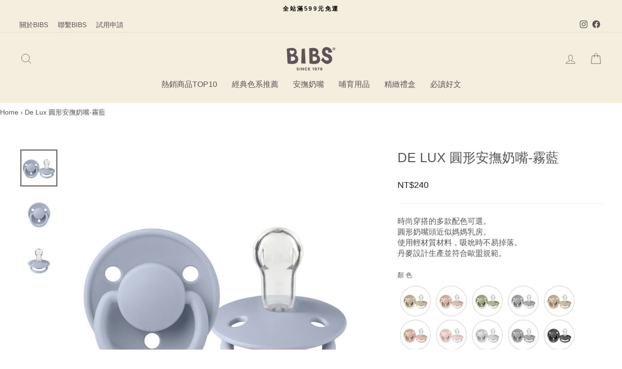

--- FILE ---
content_type: text/html; charset=utf-8
request_url: https://www.bibs.com.tw/products/de-lux-dustyblue
body_size: 49500
content:
<script src="https://cdn-widgetsrepository.yotpo.com/v1/loader/SOIp1fZGqogmzSk3AmD1tB1HUAadLb7ZhDcv4Tki?languageCode=zh-TW"  async></script>

<!doctype html>
<html class="no-js" lang="zh-TW" dir="ltr">
<head>
  
<!-- Google Tag Manager -->
<script>(function(w,d,s,l,i){w[l]=w[l]||[];w[l].push({'gtm.start':
new Date().getTime(),event:'gtm.js'});var f=d.getElementsByTagName(s)[0],
j=d.createElement(s),dl=l!='dataLayer'?'&l='+l:'';j.async=true;j.src=
'https://www.googletagmanager.com/gtm.js?id='+i+dl;f.parentNode.insertBefore(j,f);
})(window,document,'script','dataLayer','GTM-WL54QSF');</script>
<!-- End Google Tag Manager --><!--Content in content_for_header -->
<!--LayoutHub-Embed--><meta name="layouthub" /><link rel="stylesheet" href="https://fonts.googleapis.com/css?family=Poppins:100,200,300,400,500,600,700,800,900" /><link rel="stylesheet" type="text/css" href="[data-uri]" media="all">
<!--LH--><!--/LayoutHub-Embed--><meta charset="utf-8">
  <meta http-equiv="X-UA-Compatible" content="IE=edge,chrome=1">
  <meta name="viewport" content="width=device-width,initial-scale=1">
  <meta name="theme-color" content="#5a5357">
  <link rel="canonical" href="https://www.bibs.com.tw/products/de-lux-dustyblue">
  <link rel="preconnect" href="https://cdn.shopify.com" crossorigin>
  <link rel="preconnect" href="https://fonts.shopifycdn.com" crossorigin>
  <link rel="dns-prefetch" href="https://productreviews.shopifycdn.com">
  <link rel="dns-prefetch" href="https://ajax.googleapis.com">
  <link rel="dns-prefetch" href="https://maps.googleapis.com">
  <link rel="dns-prefetch" href="https://maps.gstatic.com"><link rel="shortcut icon" href="//www.bibs.com.tw/cdn/shop/files/bibs-favicon-32x32_32x32.png?v=1668879026" type="image/png" /><title>De Lux 圓形安撫奶嘴-霧藍
&ndash; BIBS Taiwan
</title>
<meta name="description" content="時尚穿搭的多款配色可選。 圓形奶嘴頭近似媽媽乳房。 使用輕材質材料，吸吮時不易掉落。 丹麥設計生產並符合歐盟規範。"><meta property="og:site_name" content="BIBS Taiwan">
  <meta property="og:url" content="https://www.bibs.com.tw/products/de-lux-dustyblue">
  <meta property="og:title" content="De Lux 圓形安撫奶嘴-霧藍">
  <meta property="og:type" content="product">
  <meta property="og:description" content="時尚穿搭的多款配色可選。 圓形奶嘴頭近似媽媽乳房。 使用輕材質材料，吸吮時不易掉落。 丹麥設計生產並符合歐盟規範。"><meta property="og:image" content="http://www.bibs.com.tw/cdn/shop/products/DELUX_DustyBlue_3.jpg?v=1676357001">
    <meta property="og:image:secure_url" content="https://www.bibs.com.tw/cdn/shop/products/DELUX_DustyBlue_3.jpg?v=1676357001">
    <meta property="og:image:width" content="1000">
    <meta property="og:image:height" content="1000"><meta name="twitter:site" content="@">
  <meta name="twitter:card" content="summary_large_image">
  <meta name="twitter:title" content="De Lux 圓形安撫奶嘴-霧藍">
  <meta name="twitter:description" content="時尚穿搭的多款配色可選。 圓形奶嘴頭近似媽媽乳房。 使用輕材質材料，吸吮時不易掉落。 丹麥設計生產並符合歐盟規範。">
<style data-shopify>
  

  
  
  
</style><link href="//www.bibs.com.tw/cdn/shop/t/12/assets/theme.css?v=170712852059467032041757840384" rel="stylesheet" type="text/css" media="all" />
<style data-shopify>:root {
    --typeHeaderPrimary: "system_ui";
    --typeHeaderFallback: -apple-system, 'Segoe UI', Roboto, 'Helvetica Neue', 'Noto Sans', 'Liberation Sans', Arial, sans-serif, 'Apple Color Emoji', 'Segoe UI Emoji', 'Segoe UI Symbol', 'Noto Color Emoji';
    --typeHeaderSize: 32px;
    --typeHeaderWeight: 400;
    --typeHeaderLineHeight: 1.4;
    --typeHeaderSpacing: 0.0em;

    --typeBasePrimary:"system_ui";
    --typeBaseFallback:-apple-system, 'Segoe UI', Roboto, 'Helvetica Neue', 'Noto Sans', 'Liberation Sans', Arial, sans-serif, 'Apple Color Emoji', 'Segoe UI Emoji', 'Segoe UI Symbol', 'Noto Color Emoji';
    --typeBaseSize: 16px;
    --typeBaseWeight: 400;
    --typeBaseSpacing: 0.0em;
    --typeBaseLineHeight: 1.4;

    --typeCollectionTitle: 18px;

    --iconWeight: 2px;
    --iconLinecaps: miter;

    
      --buttonRadius: 0px;
    

    --colorGridOverlayOpacity: 0.1;
  }

  .placeholder-content {
    background-image: linear-gradient(100deg, #ffffff 40%, #f7f7f7 63%, #ffffff 79%);
  }</style><script>
    document.documentElement.className = document.documentElement.className.replace('no-js', 'js');

    window.theme = window.theme || {};
    theme.routes = {
      home: "/",
      cart: "/cart.js",
      cartPage: "/cart",
      cartAdd: "/cart/add.js",
      cartChange: "/cart/change.js",
      search: "/search"
    };
    theme.strings = {
      soldOut: "暫無庫存",
      unavailable: "無庫存",
      inStockLabel: "有現貨",
      oneStockLabel: "",
      otherStockLabel: "",
      willNotShipUntil: "",
      willBeInStockAfter: "",
      waitingForStock: "",
      savePrice: "",
      cartEmpty: "購物車尚未加入商品喔！",
      cartTermsConfirmation: "請勾選我已經閱讀並同意隱私權與服務條件。",
      searchCollections: "",
      searchPages: "網頁：",
      searchArticles: "文章：",
      productFrom: "",
    };
    theme.settings = {
      cartType: "page",
      isCustomerTemplate: false,
      moneyFormat: "NT${{amount_no_decimals}}",
      saveType: "dollar",
      productImageSize: "square",
      productImageCover: true,
      predictiveSearch: true,
      predictiveSearchType: "product",
      predictiveSearchVendor: false,
      predictiveSearchPrice: true,
      quickView: true,
      themeName: 'Impulse',
      themeVersion: "7.1.0"
    };
  </script>

  <script>window.performance && window.performance.mark && window.performance.mark('shopify.content_for_header.start');</script><meta name="google-site-verification" content="LbBO6NE2xZ7yHwsqycAUYUMOzGN9scj6AFXXDf38sGo">
<meta id="shopify-digital-wallet" name="shopify-digital-wallet" content="/62864457918/digital_wallets/dialog">
<link rel="alternate" type="application/json+oembed" href="https://www.bibs.com.tw/products/de-lux-dustyblue.oembed">
<script async="async" src="/checkouts/internal/preloads.js?locale=zh-TW"></script>
<script id="shopify-features" type="application/json">{"accessToken":"4d217a5f667250fe208cdd4acc9f4fc8","betas":["rich-media-storefront-analytics"],"domain":"www.bibs.com.tw","predictiveSearch":false,"shopId":62864457918,"locale":"zh-tw"}</script>
<script>var Shopify = Shopify || {};
Shopify.shop = "bibs-taiwan.myshopify.com";
Shopify.locale = "zh-TW";
Shopify.currency = {"active":"TWD","rate":"1.0"};
Shopify.country = "TW";
Shopify.theme = {"name":"Impulse","id":132091543742,"schema_name":"Impulse","schema_version":"7.1.0","theme_store_id":857,"role":"main"};
Shopify.theme.handle = "null";
Shopify.theme.style = {"id":null,"handle":null};
Shopify.cdnHost = "www.bibs.com.tw/cdn";
Shopify.routes = Shopify.routes || {};
Shopify.routes.root = "/";</script>
<script type="module">!function(o){(o.Shopify=o.Shopify||{}).modules=!0}(window);</script>
<script>!function(o){function n(){var o=[];function n(){o.push(Array.prototype.slice.apply(arguments))}return n.q=o,n}var t=o.Shopify=o.Shopify||{};t.loadFeatures=n(),t.autoloadFeatures=n()}(window);</script>
<script id="shop-js-analytics" type="application/json">{"pageType":"product"}</script>
<script defer="defer" async type="module" src="//www.bibs.com.tw/cdn/shopifycloud/shop-js/modules/v2/client.init-shop-cart-sync_D9dVssWa.zh-TW.esm.js"></script>
<script defer="defer" async type="module" src="//www.bibs.com.tw/cdn/shopifycloud/shop-js/modules/v2/chunk.common_OJXd8nZT.esm.js"></script>
<script type="module">
  await import("//www.bibs.com.tw/cdn/shopifycloud/shop-js/modules/v2/client.init-shop-cart-sync_D9dVssWa.zh-TW.esm.js");
await import("//www.bibs.com.tw/cdn/shopifycloud/shop-js/modules/v2/chunk.common_OJXd8nZT.esm.js");

  window.Shopify.SignInWithShop?.initShopCartSync?.({"fedCMEnabled":true,"windoidEnabled":true});

</script>
<script>(function() {
  var isLoaded = false;
  function asyncLoad() {
    if (isLoaded) return;
    isLoaded = true;
    var urls = ["\/\/cdn.shopify.com\/proxy\/81b829577d81ec93514319f863436efe97318155fd326e3d11268f4455676ceb\/d33a6lvgbd0fej.cloudfront.net\/script_tag\/secomapp.scripttag.js?shop=bibs-taiwan.myshopify.com\u0026sp-cache-control=cHVibGljLCBtYXgtYWdlPTkwMA"];
    for (var i = 0; i < urls.length; i++) {
      var s = document.createElement('script');
      s.type = 'text/javascript';
      s.async = true;
      s.src = urls[i];
      var x = document.getElementsByTagName('script')[0];
      x.parentNode.insertBefore(s, x);
    }
  };
  if(window.attachEvent) {
    window.attachEvent('onload', asyncLoad);
  } else {
    window.addEventListener('load', asyncLoad, false);
  }
})();</script>
<script id="__st">var __st={"a":62864457918,"offset":28800,"reqid":"cec88be8-f4c6-465b-8536-909848eae17e-1768677385","pageurl":"www.bibs.com.tw\/products\/de-lux-dustyblue","u":"9b02114bd37d","p":"product","rtyp":"product","rid":7547579859134};</script>
<script>window.ShopifyPaypalV4VisibilityTracking = true;</script>
<script id="captcha-bootstrap">!function(){'use strict';const t='contact',e='account',n='new_comment',o=[[t,t],['blogs',n],['comments',n],[t,'customer']],c=[[e,'customer_login'],[e,'guest_login'],[e,'recover_customer_password'],[e,'create_customer']],r=t=>t.map((([t,e])=>`form[action*='/${t}']:not([data-nocaptcha='true']) input[name='form_type'][value='${e}']`)).join(','),a=t=>()=>t?[...document.querySelectorAll(t)].map((t=>t.form)):[];function s(){const t=[...o],e=r(t);return a(e)}const i='password',u='form_key',d=['recaptcha-v3-token','g-recaptcha-response','h-captcha-response',i],f=()=>{try{return window.sessionStorage}catch{return}},m='__shopify_v',_=t=>t.elements[u];function p(t,e,n=!1){try{const o=window.sessionStorage,c=JSON.parse(o.getItem(e)),{data:r}=function(t){const{data:e,action:n}=t;return t[m]||n?{data:e,action:n}:{data:t,action:n}}(c);for(const[e,n]of Object.entries(r))t.elements[e]&&(t.elements[e].value=n);n&&o.removeItem(e)}catch(o){console.error('form repopulation failed',{error:o})}}const l='form_type',E='cptcha';function T(t){t.dataset[E]=!0}const w=window,h=w.document,L='Shopify',v='ce_forms',y='captcha';let A=!1;((t,e)=>{const n=(g='f06e6c50-85a8-45c8-87d0-21a2b65856fe',I='https://cdn.shopify.com/shopifycloud/storefront-forms-hcaptcha/ce_storefront_forms_captcha_hcaptcha.v1.5.2.iife.js',D={infoText:'已受到 hCaptcha 保護',privacyText:'隱私',termsText:'條款'},(t,e,n)=>{const o=w[L][v],c=o.bindForm;if(c)return c(t,g,e,D).then(n);var r;o.q.push([[t,g,e,D],n]),r=I,A||(h.body.append(Object.assign(h.createElement('script'),{id:'captcha-provider',async:!0,src:r})),A=!0)});var g,I,D;w[L]=w[L]||{},w[L][v]=w[L][v]||{},w[L][v].q=[],w[L][y]=w[L][y]||{},w[L][y].protect=function(t,e){n(t,void 0,e),T(t)},Object.freeze(w[L][y]),function(t,e,n,w,h,L){const[v,y,A,g]=function(t,e,n){const i=e?o:[],u=t?c:[],d=[...i,...u],f=r(d),m=r(i),_=r(d.filter((([t,e])=>n.includes(e))));return[a(f),a(m),a(_),s()]}(w,h,L),I=t=>{const e=t.target;return e instanceof HTMLFormElement?e:e&&e.form},D=t=>v().includes(t);t.addEventListener('submit',(t=>{const e=I(t);if(!e)return;const n=D(e)&&!e.dataset.hcaptchaBound&&!e.dataset.recaptchaBound,o=_(e),c=g().includes(e)&&(!o||!o.value);(n||c)&&t.preventDefault(),c&&!n&&(function(t){try{if(!f())return;!function(t){const e=f();if(!e)return;const n=_(t);if(!n)return;const o=n.value;o&&e.removeItem(o)}(t);const e=Array.from(Array(32),(()=>Math.random().toString(36)[2])).join('');!function(t,e){_(t)||t.append(Object.assign(document.createElement('input'),{type:'hidden',name:u})),t.elements[u].value=e}(t,e),function(t,e){const n=f();if(!n)return;const o=[...t.querySelectorAll(`input[type='${i}']`)].map((({name:t})=>t)),c=[...d,...o],r={};for(const[a,s]of new FormData(t).entries())c.includes(a)||(r[a]=s);n.setItem(e,JSON.stringify({[m]:1,action:t.action,data:r}))}(t,e)}catch(e){console.error('failed to persist form',e)}}(e),e.submit())}));const S=(t,e)=>{t&&!t.dataset[E]&&(n(t,e.some((e=>e===t))),T(t))};for(const o of['focusin','change'])t.addEventListener(o,(t=>{const e=I(t);D(e)&&S(e,y())}));const B=e.get('form_key'),M=e.get(l),P=B&&M;t.addEventListener('DOMContentLoaded',(()=>{const t=y();if(P)for(const e of t)e.elements[l].value===M&&p(e,B);[...new Set([...A(),...v().filter((t=>'true'===t.dataset.shopifyCaptcha))])].forEach((e=>S(e,t)))}))}(h,new URLSearchParams(w.location.search),n,t,e,['guest_login'])})(!0,!0)}();</script>
<script integrity="sha256-4kQ18oKyAcykRKYeNunJcIwy7WH5gtpwJnB7kiuLZ1E=" data-source-attribution="shopify.loadfeatures" defer="defer" src="//www.bibs.com.tw/cdn/shopifycloud/storefront/assets/storefront/load_feature-a0a9edcb.js" crossorigin="anonymous"></script>
<script data-source-attribution="shopify.dynamic_checkout.dynamic.init">var Shopify=Shopify||{};Shopify.PaymentButton=Shopify.PaymentButton||{isStorefrontPortableWallets:!0,init:function(){window.Shopify.PaymentButton.init=function(){};var t=document.createElement("script");t.src="https://www.bibs.com.tw/cdn/shopifycloud/portable-wallets/latest/portable-wallets.zh-tw.js",t.type="module",document.head.appendChild(t)}};
</script>
<script data-source-attribution="shopify.dynamic_checkout.buyer_consent">
  function portableWalletsHideBuyerConsent(e){var t=document.getElementById("shopify-buyer-consent"),n=document.getElementById("shopify-subscription-policy-button");t&&n&&(t.classList.add("hidden"),t.setAttribute("aria-hidden","true"),n.removeEventListener("click",e))}function portableWalletsShowBuyerConsent(e){var t=document.getElementById("shopify-buyer-consent"),n=document.getElementById("shopify-subscription-policy-button");t&&n&&(t.classList.remove("hidden"),t.removeAttribute("aria-hidden"),n.addEventListener("click",e))}window.Shopify?.PaymentButton&&(window.Shopify.PaymentButton.hideBuyerConsent=portableWalletsHideBuyerConsent,window.Shopify.PaymentButton.showBuyerConsent=portableWalletsShowBuyerConsent);
</script>
<script>
  function portableWalletsCleanup(e){e&&e.src&&console.error("Failed to load portable wallets script "+e.src);var t=document.querySelectorAll("shopify-accelerated-checkout .shopify-payment-button__skeleton, shopify-accelerated-checkout-cart .wallet-cart-button__skeleton"),e=document.getElementById("shopify-buyer-consent");for(let e=0;e<t.length;e++)t[e].remove();e&&e.remove()}function portableWalletsNotLoadedAsModule(e){e instanceof ErrorEvent&&"string"==typeof e.message&&e.message.includes("import.meta")&&"string"==typeof e.filename&&e.filename.includes("portable-wallets")&&(window.removeEventListener("error",portableWalletsNotLoadedAsModule),window.Shopify.PaymentButton.failedToLoad=e,"loading"===document.readyState?document.addEventListener("DOMContentLoaded",window.Shopify.PaymentButton.init):window.Shopify.PaymentButton.init())}window.addEventListener("error",portableWalletsNotLoadedAsModule);
</script>

<script type="module" src="https://www.bibs.com.tw/cdn/shopifycloud/portable-wallets/latest/portable-wallets.zh-tw.js" onError="portableWalletsCleanup(this)" crossorigin="anonymous"></script>
<script nomodule>
  document.addEventListener("DOMContentLoaded", portableWalletsCleanup);
</script>

<link id="shopify-accelerated-checkout-styles" rel="stylesheet" media="screen" href="https://www.bibs.com.tw/cdn/shopifycloud/portable-wallets/latest/accelerated-checkout-backwards-compat.css" crossorigin="anonymous">
<style id="shopify-accelerated-checkout-cart">
        #shopify-buyer-consent {
  margin-top: 1em;
  display: inline-block;
  width: 100%;
}

#shopify-buyer-consent.hidden {
  display: none;
}

#shopify-subscription-policy-button {
  background: none;
  border: none;
  padding: 0;
  text-decoration: underline;
  font-size: inherit;
  cursor: pointer;
}

#shopify-subscription-policy-button::before {
  box-shadow: none;
}

      </style>

<script>window.performance && window.performance.mark && window.performance.mark('shopify.content_for_header.end');</script>

  <script src="//www.bibs.com.tw/cdn/shop/t/12/assets/vendor-scripts-v11.js" defer="defer"></script><script src="//www.bibs.com.tw/cdn/shop/t/12/assets/theme.js?v=13862351161817530741667141088" defer="defer"></script>
  <script src="//cdn.codeblackbelt.com/js/modules/also-bought/main.min.js?shop=bibs-taiwan.myshopify.com" defer></script>
<script type="text/javascript">
  //BOOSTER APPS COMMON JS CODE
  window.BoosterApps = window.BoosterApps || {};
  window.BoosterApps.common = window.BoosterApps.common || {};
  window.BoosterApps.common.shop = {
    permanent_domain: 'bibs-taiwan.myshopify.com',
    currency: "TWD",
    money_format: "NT${{amount_no_decimals}}",
    id: 62864457918
  };
  

  window.BoosterApps.common.template = 'product';
  window.BoosterApps.common.cart = {};
  window.BoosterApps.common.vapid_public_key = "BJuXCmrtTK335SuczdNVYrGVtP_WXn4jImChm49st7K7z7e8gxSZUKk4DhUpk8j2Xpiw5G4-ylNbMKLlKkUEU98=";
  window.BoosterApps.global_config = {"asset_urls":{"loy":{"init_js":"https:\/\/cdn.shopify.com\/s\/files\/1\/0194\/1736\/6592\/t\/1\/assets\/ba_loy_init.js?v=1666925963","widget_js":"https:\/\/cdn.shopify.com\/s\/files\/1\/0194\/1736\/6592\/t\/1\/assets\/ba_loy_widget.js?v=1666801468","widget_css":"https:\/\/cdn.shopify.com\/s\/files\/1\/0194\/1736\/6592\/t\/1\/assets\/ba_loy_widget.css?v=1665422194","page_init_js":"https:\/\/cdn.shopify.com\/s\/files\/1\/0194\/1736\/6592\/t\/1\/assets\/ba_loy_page_init.js?v=1665422197","page_widget_js":"https:\/\/cdn.shopify.com\/s\/files\/1\/0194\/1736\/6592\/t\/1\/assets\/ba_loy_page_widget.js?v=1666801471","page_widget_css":"https:\/\/cdn.shopify.com\/s\/files\/1\/0194\/1736\/6592\/t\/1\/assets\/ba_loy_page.css?v=1660306553","page_preview_js":"\/assets\/msg\/loy_page_preview.js"},"rev":{"init_js":"https:\/\/cdn.shopify.com\/s\/files\/1\/0194\/1736\/6592\/t\/1\/assets\/ba_rev_init.js?v=1661914377","widget_js":"https:\/\/cdn.shopify.com\/s\/files\/1\/0194\/1736\/6592\/t\/1\/assets\/ba_rev_widget.js?v=1661914380","modal_js":"https:\/\/cdn.shopify.com\/s\/files\/1\/0194\/1736\/6592\/t\/1\/assets\/ba_rev_modal.js?v=1661914383","widget_css":"https:\/\/cdn.shopify.com\/s\/files\/1\/0194\/1736\/6592\/t\/1\/assets\/ba_rev_widget.css?v=1658336090","modal_css":"https:\/\/cdn.shopify.com\/s\/files\/1\/0194\/1736\/6592\/t\/1\/assets\/ba_rev_modal.css?v=1658336088"},"pu":{"init_js":"https:\/\/cdn.shopify.com\/s\/files\/1\/0194\/1736\/6592\/t\/1\/assets\/ba_pu_init.js?v=1635877170"},"widgets":{"init_js":"https:\/\/cdn.shopify.com\/s\/files\/1\/0194\/1736\/6592\/t\/1\/assets\/ba_widget_init.js?v=1664718511","modal_js":"https:\/\/cdn.shopify.com\/s\/files\/1\/0194\/1736\/6592\/t\/1\/assets\/ba_widget_modal.js?v=1666801442","modal_css":"https:\/\/cdn.shopify.com\/s\/files\/1\/0194\/1736\/6592\/t\/1\/assets\/ba_widget_modal.css?v=1654723622"},"forms":{"init_js":"https:\/\/cdn.shopify.com\/s\/files\/1\/0194\/1736\/6592\/t\/1\/assets\/ba_forms_init.js?v=1665962184","widget_js":"https:\/\/cdn.shopify.com\/s\/files\/1\/0194\/1736\/6592\/t\/1\/assets\/ba_forms_widget.js?v=1665422208","forms_css":"https:\/\/cdn.shopify.com\/s\/files\/1\/0194\/1736\/6592\/t\/1\/assets\/ba_forms.css?v=1654711758"},"global":{"helper_js":"https:\/\/cdn.shopify.com\/s\/files\/1\/0194\/1736\/6592\/t\/1\/assets\/ba_tracking.js?v=1637601969"}},"proxy_paths":{"loy":"\/apps\/ba-loy","app_metrics":"\/apps\/ba-loy\/app_metrics","push_subscription":"\/apps\/ba-loy\/push"},"aat":["loy"],"pv":false,"sts":false,"bam":false,"base_money_format":"NT${{ amount_no_decimals }}"};

  
    if (window.BoosterApps.common.template == 'product'){
      window.BoosterApps.common.product = {
        id: 7547579859134, price: 24000, handle: "de-lux-dustyblue", tags: ["round-pacifier"],
        available: true, title: "De Lux 圓形安撫奶嘴-霧藍", variants: [{"id":42527933792446,"title":"0-18m","option1":"0-18m","option2":null,"option3":null,"sku":"5713795249299","requires_shipping":true,"taxable":true,"featured_image":null,"available":true,"name":"De Lux 圓形安撫奶嘴-霧藍 - 0-18m","public_title":"0-18m","options":["0-18m"],"price":24000,"weight":0,"compare_at_price":null,"inventory_management":"shopify","barcode":null,"requires_selling_plan":false,"selling_plan_allocations":[]}]
      };
    }
  

    window.BoosterApps.loy_config = {"brand_theme_settings":{"button_bg":"#2932fc","header_bg":"#2932fc","desc_color":"#737376","icon_color":"#3a3a3a","link_color":"#2932fc","visibility":"both","cards_shape":"rounded","hide_widget":"false","launcher_bg":"#286ef8","title_color":"#212b36","banner_image":"","inputs_shape":"rounded","buttons_shape":"rounded","primary_color":"#2932fc","launcher_shape":"circle","container_shape":"rounded","mobile_placement":"right","button_text_color":"#fff","desktop_placement":"right","header_text_color":"#fff","launcher_text_color":"#ffffff","mobile_side_spacing":"20","desktop_side_spacing":"20","visibility_condition":"","mobile_bottom_spacing":"20","desktop_bottom_spacing":"20","hide_widget_launcher_on_mobile":"false"},"launcher_style_settings":{"mobile_icon":"star","mobile_text":"Rewards","desktop_icon":"star","desktop_text":"Rewards","mobile_layout":"icon_with_text","desktop_layout":"icon_with_text","desktop_launcher_icon":null,"mobile_launcher_icon":null},"points_program_enabled":false,"referral_program_enabled":false,"vip_program_enabled":false,"vip_program_tier_type":"points_earned","vip_program_period":"lifetime","panel_order_settings":{"points":1,"referrals":2,"vip":3},"brand_panel_settings":{"visitor_header_caption":"Join now and unlock awesome rewards","visitor_header_title":"🏆 Rewards Program","acct_creation_title":"Join and Earn Rewards","acct_creation_desc":"Get rewarded for being an awesome customer","acct_creation_sign_in":"Already a member?","acct_creation_btn":"Start Earning","visitor_point_header":"Earn Points","visitor_point_desc":"Earn points and turn these into rewards!","member_header_caption":"Your points","member_header_title":"{points}","member_point_header":"Points","member_point_desc":"Earn points and turn these into rewards!","general_ways_to_earn":"Ways to earn","general_ways_to_redeem":"Ways to redeem","general_sign_in":"Sign in","general_sign_up":"Sign up","general_signed_up":"signed up","general_no_rewards_yet":"No rewards yet","general_your_rewards_will_show_here":"Your rewards will show here.","general_past_rewards":"Past rewards","general_go_back":"Go back","general_your_rewards":"Your rewards","general_upcoming_reward":"Upcoming reward","general_redeem":"Redeem","general_redeemed_a_reward":"Redeemed a Reward","general_loyalty_program_and_rewards":"Loyalty Program \u0026 Rewards","general_you_have":"You have","general_you_have_points":"You have {{points}} points","general_click_to_see_more":"View My Rewards Account","general_rewards":"Rewards","general_reward":"reward","general_manual_points_adjust":"manual points adjustment","general_add_points_default_note":"Points granted by points import","general_points_for_judgeme_review":"JudgeMe review","general_reset_removal_default_note":"Existing points removed for points reset from import","general_reset_new_balance_default_note":"Points reset to new balance by points import","general_refund_points":"Points refunded","general_cancel_points":"Points canceled","general_use_discount_code":"Use this discount code on your next order!","general_apply_code":"Apply code","general_add_product_to_cart":"Add product to cart","general_spend":"you spend","general_spent":"Spent","general_points":"Points","general_point":"Point","general_discount_amount_coupon":"${{discount_amount}} off coupon","general_discount_amount":"points for ${{discount_amount}} off","general_no_points_yet":"No Points yet","general_no_activity_yet":"No activity yet","general_have_not_earned_points":"You haven't earned any Points yet.","general_place_an_order":"Place an order","general_placed_an_order":"Placed an order","general_points_for_every":"Points for every","general_how_to_earn_points":"How do I earn Points?","general_points_activity":"Points History","general_celebrate_birthday":"Celebrate a birthday","general_celebrate_birthday_past_tense":"Celebrated a birthday","general_birthday_reward":"Celebrate with a reward","general_celebrate_your_birthday":"Let's celebrate your birthday! 🎉 Please give us 30 days notice - otherwise, you'll have to wait another year.","general_edit_date":"Edit Date","general_month":"Month","general_day":"Day","general_enter_valid_date":"Please enter a valid date","general_save_date":"Save date","general_reward_show":"Show","general_share_via_email":"Share via Email","general_share_on":"Share on","general_please_choose_an_option":"Please choose an option from the","general_product_page":"product page","general_were_awarded_points":"were awarded points","general_by":"by","social_instagram_follow":"Follow on Instagram","social_tiktok_follow":"Follow on TikTok","social_facebook_like":"Like page on Facebook","social_facebook_share":"Share link on Facebook","social_twitter_follow":"Follow on Twitter","social_twitter_share":"Share link on Twitter","social_instagram_follow_past_tense":"Followed on Instagram","social_tiktok_follow_past_tense":"Followed on TikTok","social_facebook_like_past_tense":"Liked a page on Facebook","social_facebook_share_past_tense":"Shared a link on Facebook","social_twitter_follow_past_tense":"Followed on Twitter","social_twitter_share_past_tense":"Shared a link on Twitter","social_follow":"Follow","social_share":"Share","social_like":"Like","referral_complete":"Complete a Referral","referral_complete_past_tense":"Completed a Referral","referral_complete_points":"{{points_amount}} Points for every referral completed","review_complete":"Post a product review","review_complete_past_tense":"Posted a product review","review_complete_points":"{{points_amount}} Points for every review posted","referrals_title":"Referral Program","referrals_visitor_desc":"Refer a friend who makes a purchase and both of you will claim rewards.","referrals_create_account_to_claim_coupon":"Create an Account to claim your coupon","referrals_create_account":"Create an Account","referrals_referred_reward":"They will get","referrals_referrer_reward":"You will get","referrals_call_to_action":"Refer friends and earn","referrals_completed":"referrals completed so far","referrals_share_link":"Share this link with a friend for them to claim the reward","referrals_referral_code":"Your referral link to share","referrals_get_reward":"Get your","referrals_claimed_reward":"Here's your","referrals_claim_reward":"Claim your gift","referrals_email_invite":"Refer friends by email","referrals_email_send":"Send email","referrals_email_to":"To","referrals_email_to_placeholder":"Add a comma-separated list of emails","referrals_email_message":"Message","referrals_email_message_placeholder":"Customize your referral message. The referral link will be automatically added.","referrals_email_your_friend_has_referred_you":"Your friend has referred you to {{shop_name}}","referrals_email_checkout_out_and_claim_reward":"Check out the referral link and claim a free reward.","referrals_invalid_email":"Please enter a valid email address","referrals_no_referrals_yet":"No referrals yet","referrals_your_referrals_show_here":"Your referrals will show here.","referrals_your_referrals":"Your referrals","referrals_status_pending":"pending","referrals_status_completed":"completed","referrals_status_blocked":"blocked","vip_tiers":"VIP Tiers","vip_status":"VIP Status","vip_reward":"VIP reward","vip_tier_desc":"Gain access to exclusive rewards.","vip_reward_earned_via":"Earned via {{vip_tier_name}} tier","vip_tier_no_vip_history":"No VIP membership history yet","vip_tier_vip_history":"VIP History","vip_tier_added_to":"Added to {{tier_name}}","vip_tier_achieved":"Unlocked {{tier_name}}","vip_tier_dropped_to":"Fell to {{tier_name}}","vip_tier_retained_to":"Kept {{tier_name}}","vip_tier_earn_points":"Earn {{points}} Points","vip_tier_spend":"Spend {{amount}}","vip_perks":"Perks","vip_benefits":"Benefits","vip_tier_to_unlock":"to unlock","vip_achieved_until":"Achieved until","vip_you_have_achieved":"You've achieved","vip_tier_on_highest":"You did it! You're on the highest tier 🎉","general_error":"Hmm, something went wrong, please try again shortly","general_redeem_error_min_points":"Did not met minimum points to redeem","general_redeem_error_max_points":"Exceeded maximum points to spend","tos_max_shipping_amount":"Maximum shipping amount of {{max_shipping_amount}}.","tos_expiry_months":"Expires {{expiry_months}} month(s) after being redeemed.","tos_expiry_at":"Reward expires on {{expiry_date}}.","tos_free_product":"Reward only applies to {{product_name}}","tos_min_order_amount":"Applies to all orders over {{min_order_amount}}.","tos_apply_to_collection":"Only for products in specific collections."},"widget_css":"#baLoySectionWrapper .ba-loy-bg-color {\n  background-color: #2932fc;\n}\n\n#baLoySectionWrapper .section-panel-wrapper {\n  box-shadow:rgba(0, 0, 0, 0.1) 0px 4px 15px 0px, rgba(0, 0, 0, 0.1) 0px 1px 2px 0px, #2932fc 0px 2px 0px 0px inset;\n}\n\n\n\n\n.header-main, .header-secondary {\n\tcolor: #fff !important;\n}\n.main-default a.sign-in{\n  color: #2932fc !important;\n}\n\n.section-table-piece-detail-items .li-img path {\n  fill: #3a3a3a;\n}\n\n.buttons-icons-detail-image .li-img {\n  fill: #3a3a3a;\n}\n\n#baLoySectionWrapper .loy-button-main{\n    background: #2932fc;\n    color: #fff;\n}\n\n  #baLoySectionWrapper .loy-button-main{\n    color: #fff;\n  }\n\n  #baLoySectionWrapper .main-default, #baLoySectionWrapper div.panel-section .head-title,#baLoySectionWrapper body {\n    color: #212b36;\n  }\n\n  #baLoySectionWrapper .section-panel-wrapper .panel-desc, #baLoySectionWrapper .main-default.sign-in-text{\n    color: #737376;\n  }\n\n  #launcher-wrapper{\n    background: #286ef8;\n  }\n\n\n.ba-loy-namespace .ba-loy-messenger-frame, #launcher-wrapper{\n  right: 20px;\n  left: auto;\n}\n.ba-loy-namespace .ba-loy-messenger-frame {\n  bottom: 90px;\n}\n#launcher-wrapper{\n  bottom: 20px;\n}\n\n.launcher-text{\n  color: #ffffff !important;\n}\n\n#launcher-wrapper .launcher-desktop { display: block; }\n#launcher-wrapper .launcher-mobile  { display: none;  }\n\n@media (max-device-width: 851px) and (orientation: landscape), (max-width: 500px) {\n  .ba-loy-namespace .ba-loy-messenger-frame{\n    height: 100%;\n    min-height: 100%;\n    bottom: 0;\n    right: 0;\n    left: 0;\n    top: 0;\n    width: 100%;\n    border-radius: 0 !important;\n  }\n  #launcher-wrapper.up{\n    display: none;\n  }\n  #launcher-wrapper{\n    right: 20px;\n    left: auto;\n    bottom: 20px;\n  }\n  #launcher-wrapper .launcher-desktop { display: none;  }\n  #launcher-wrapper .launcher-mobile  { display: block; }\n}\n\n\n\n.ba-loy-circle{border-radius: 30px !important;}\n.ba-loy-rounded{border-radius: 10px !important;}\n.ba-loy-square{border-radius: 0px !important;}\n","custom_css":null,"ways_to_earn":[{"automation_id":142104,"status":"active","trigger":"loy_contact_member_enabled","step_id":622580,"points_amount":1000,"points_type":"fixed","icon_url":null},{"automation_id":142105,"status":"active","trigger":"order_placed","step_id":622581,"points_amount":1,"points_type":"multiplier","icon_url":null},{"automation_id":142106,"status":"active","trigger":"loy_contact_birthday","step_id":622582,"points_amount":50,"points_type":"fixed","icon_url":null},{"social":true,"trigger":"instagram_follow","points_amount":500,"url":"https:\/\/instagram.com\/gleekids_bibs"}],"widget_custom_icons":{"rewards":null,"ways_to_earn":null,"ways_to_redeem":null},"referral_rewards":{"referrer_reward":{"id":138600,"name":"NT$5 off coupon","reward_type":"fixed_amount","properties":{"applies_to":"entire"}},"referred_reward":{"id":138601,"name":"NT$5 off coupon","reward_type":"fixed_amount","properties":{"applies_to":"entire"}}},"referral_social_settings":{"email":"false","twitter":"true","facebook":"true","twitter_message":""},"referrals_customer_account_required":false,"vip_tiers":[],"show_customer_page_widget":false,"shopify_account_embed_custom_css":null,"forms":[]};
    window.BoosterApps.loy_config.api_endpoint = "/apps/ba-loy";
    window.BoosterApps.loy_config.domain_name = "loyalty.rivo.io";




</script>


<script type="text/javascript">
  

  //Global snippet for Booster Apps
  //this is updated automatically - do not edit manually.

  function loadScript(src, defer, done) {
    var js = document.createElement('script');
    js.src = src;
    js.defer = defer;
    js.onload = function(){done();};
    js.onerror = function(){
      done(new Error('Failed to load script ' + src));
    };
    document.head.appendChild(js);
  }

  function browserSupportsAllFeatures() {
    return window.Promise && window.fetch && window.Symbol;
  }

  if (browserSupportsAllFeatures()) {
    main();
  } else {
    loadScript('https://polyfill-fastly.net/v3/polyfill.min.js?features=Promise,fetch', true, main);
  }

  function loadAppScripts(){
      loadScript(window.BoosterApps.global_config.asset_urls.loy.init_js, true, function(){});



  }

  function main(err) {
    //isolate the scope
    loadScript(window.BoosterApps.global_config.asset_urls.global.helper_js, false, loadAppScripts);
  }
</script>



<meta name="google-site-verification" content="LbBO6NE2xZ7yHwsqycAUYUMOzGN9scj6AFXXDf38sGo" />
<meta name="facebook-domain-verification" content="d7aqj48u2t2pgaqfhoeiwz1hatyra9" />

  


<!-- BEGIN app block: shopify://apps/judge-me-reviews/blocks/judgeme_core/61ccd3b1-a9f2-4160-9fe9-4fec8413e5d8 --><!-- Start of Judge.me Core -->






<link rel="dns-prefetch" href="https://cdnwidget.judge.me">
<link rel="dns-prefetch" href="https://cdn.judge.me">
<link rel="dns-prefetch" href="https://cdn1.judge.me">
<link rel="dns-prefetch" href="https://api.judge.me">

<script data-cfasync='false' class='jdgm-settings-script'>window.jdgmSettings={"pagination":5,"disable_web_reviews":true,"badge_no_review_text":"沒有評論","badge_n_reviews_text":"{{ n }} 條評論","hide_badge_preview_if_no_reviews":true,"badge_hide_text":false,"enforce_center_preview_badge":false,"widget_title":"客戶評論","widget_open_form_text":"寫評論","widget_close_form_text":"取消評論","widget_refresh_page_text":"刷新頁面","widget_summary_text":"基於 {{ number_of_reviews }} 條評論","widget_no_review_text":"成為第一個寫評論的人","widget_name_field_text":"顯示名稱","widget_verified_name_field_text":"已驗證名稱（公開）","widget_name_placeholder_text":"顯示名稱","widget_required_field_error_text":"此欄位為必填項。","widget_email_field_text":"電子郵件地址","widget_verified_email_field_text":"已驗證電子郵件（私人，無法編輯）","widget_email_placeholder_text":"您的電子郵件地址","widget_email_field_error_text":"請輸入有效的電子郵件地址。","widget_rating_field_text":"評分","widget_review_title_field_text":"評論標題","widget_review_title_placeholder_text":"為您的評論取個標題","widget_review_body_field_text":"評論內容","widget_review_body_placeholder_text":"在此開始寫作...","widget_pictures_field_text":"圖片/視頻（可選）","widget_submit_review_text":"提交評論","widget_submit_verified_review_text":"提交已驗證評論","widget_submit_success_msg_with_auto_publish":"謝謝您！請稍後刷新頁面以查看您的評論。您可以 通過登錄 \u003ca href='https://judge.me/login' target='_blank' rel='nofollow noopener'\u003eJudge.me\u003c/a\u003e 來刪除或編輯您的評論","widget_submit_success_msg_no_auto_publish":"謝謝您！一旦商店管理員批准，您的評論將被發布。您可以 通過登錄 \u003ca href='https://judge.me/login' target='_blank' rel='nofollow noopener'\u003eJudge.me\u003c/a\u003e 來刪除或編輯您的評論","widget_show_default_reviews_out_of_total_text":"顯示 {{ n_reviews_shown }} 條評論，共 {{ n_reviews }} 條。","widget_show_all_link_text":"顯示全部","widget_show_less_link_text":"顯示較少","widget_author_said_text":"{{ reviewer_name }} 說：","widget_days_text":"{{ n }} 天前","widget_weeks_text":"{{ n }} 週前","widget_months_text":"{{ n }} 個月前","widget_years_text":"{{ n }} 年前","widget_yesterday_text":"昨天","widget_today_text":"今天","widget_replied_text":"\u003e\u003e {{ shop_name }} 回覆：","widget_read_more_text":"閱讀更多","widget_reviewer_name_as_initial":"","widget_rating_filter_color":"#fbcd0a","widget_rating_filter_see_all_text":"查看所有評論","widget_sorting_most_recent_text":"最新","widget_sorting_highest_rating_text":"最高評分","widget_sorting_lowest_rating_text":"最低評分","widget_sorting_with_pictures_text":"僅有圖片","widget_sorting_most_helpful_text":"最有幫助","widget_open_question_form_text":"提問","widget_reviews_subtab_text":"評論","widget_questions_subtab_text":"問題","widget_question_label_text":"問題","widget_answer_label_text":"回答","widget_question_placeholder_text":"在此處寫下您的問題","widget_submit_question_text":"提交問題","widget_question_submit_success_text":"感謝您的提問！一旦得到回答，我們將通知您。","verified_badge_text":"已驗證","verified_badge_bg_color":"","verified_badge_text_color":"","verified_badge_placement":"left-of-reviewer-name","widget_review_max_height":"","widget_hide_border":false,"widget_social_share":false,"widget_thumb":false,"widget_review_location_show":true,"widget_location_format":"","all_reviews_include_out_of_store_products":true,"all_reviews_out_of_store_text":"（商店外）","all_reviews_pagination":100,"all_reviews_product_name_prefix_text":"關於","enable_review_pictures":true,"enable_question_anwser":false,"widget_theme":"carousel","review_date_format":"timestamp","default_sort_method":"most-recent","widget_product_reviews_subtab_text":"產品評論","widget_shop_reviews_subtab_text":"商店評論","widget_other_products_reviews_text":"其他產品的評論","widget_store_reviews_subtab_text":"商店評論","widget_no_store_reviews_text":"這個商店還沒有收到任何評論","widget_web_restriction_product_reviews_text":"這個產品還沒有收到任何評論","widget_no_items_text":"找不到任何項目","widget_show_more_text":"顯示更多","widget_write_a_store_review_text":"寫商店評論","widget_other_languages_heading":"其他語言的評論","widget_translate_review_text":"將評論翻譯為 {{ language }}","widget_translating_review_text":"翻譯中...","widget_show_original_translation_text":"顯示原文 ({{ language }})","widget_translate_review_failed_text":"無法翻譯評論。","widget_translate_review_retry_text":"重試","widget_translate_review_try_again_later_text":"稍後再試","show_product_url_for_grouped_product":false,"widget_sorting_pictures_first_text":"圖片優先","show_pictures_on_all_rev_page_mobile":false,"show_pictures_on_all_rev_page_desktop":false,"floating_tab_hide_mobile_install_preference":false,"floating_tab_button_name":"★ 評論","floating_tab_title":"讓客戶為我們說話","floating_tab_button_color":"","floating_tab_button_background_color":"","floating_tab_url":"","floating_tab_url_enabled":false,"floating_tab_tab_style":"text","all_reviews_text_badge_text":"客戶給我們評分 {{ shop.metafields.judgeme.all_reviews_rating | round: 1 }}/5，基於 {{ shop.metafields.judgeme.all_reviews_count }} 條評論。","all_reviews_text_badge_text_branded_style":"{{ shop.metafields.judgeme.all_reviews_rating | round: 1 }} 滿分 5 星，基於 {{ shop.metafields.judgeme.all_reviews_count }} 條評論","is_all_reviews_text_badge_a_link":false,"show_stars_for_all_reviews_text_badge":false,"all_reviews_text_badge_url":"","all_reviews_text_style":"branded","all_reviews_text_color_style":"judgeme_brand_color","all_reviews_text_color":"#108474","all_reviews_text_show_jm_brand":true,"featured_carousel_show_header":true,"featured_carousel_title":"用過都說好的BIBS","testimonials_carousel_title":"顧客們說","videos_carousel_title":"真實客戶故事","cards_carousel_title":"顧客們說","featured_carousel_count_text":"來自 {{ n }} 條評論","featured_carousel_add_link_to_all_reviews_page":false,"featured_carousel_url":"","featured_carousel_show_images":true,"featured_carousel_autoslide_interval":5,"featured_carousel_arrows_on_the_sides":false,"featured_carousel_height":200,"featured_carousel_width":80,"featured_carousel_image_size":0,"featured_carousel_image_height":250,"featured_carousel_arrow_color":"#eeeeee","verified_count_badge_style":"branded","verified_count_badge_orientation":"horizontal","verified_count_badge_color_style":"judgeme_brand_color","verified_count_badge_color":"#108474","is_verified_count_badge_a_link":false,"verified_count_badge_url":"","verified_count_badge_show_jm_brand":true,"widget_rating_preset_default":5,"widget_first_sub_tab":"product-reviews","widget_show_histogram":true,"widget_histogram_use_custom_color":false,"widget_pagination_use_custom_color":false,"widget_star_use_custom_color":false,"widget_verified_badge_use_custom_color":false,"widget_write_review_use_custom_color":false,"picture_reminder_submit_button":"Upload Pictures","enable_review_videos":true,"mute_video_by_default":true,"widget_sorting_videos_first_text":"視頻優先","widget_review_pending_text":"待審核","featured_carousel_items_for_large_screen":3,"social_share_options_order":"Facebook","remove_microdata_snippet":true,"disable_json_ld":false,"enable_json_ld_products":false,"preview_badge_show_question_text":false,"preview_badge_no_question_text":"沒有問題","preview_badge_n_question_text":"{{ number_of_questions }} 個問題","qa_badge_show_icon":false,"qa_badge_position":"same-row","remove_judgeme_branding":true,"widget_add_search_bar":false,"widget_search_bar_placeholder":"搜尋","widget_sorting_verified_only_text":"僅已驗證","featured_carousel_theme":"vertical","featured_carousel_show_rating":true,"featured_carousel_show_title":true,"featured_carousel_show_body":true,"featured_carousel_show_date":false,"featured_carousel_show_reviewer":true,"featured_carousel_show_product":true,"featured_carousel_header_background_color":"#108474","featured_carousel_header_text_color":"#ffffff","featured_carousel_name_product_separator":"reviewed","featured_carousel_full_star_background":"#108474","featured_carousel_empty_star_background":"#dadada","featured_carousel_vertical_theme_background":"#f9fafb","featured_carousel_verified_badge_enable":false,"featured_carousel_verified_badge_color":"#108474","featured_carousel_border_style":"round","featured_carousel_review_line_length_limit":3,"featured_carousel_more_reviews_button_text":"閱讀更多評論","featured_carousel_view_product_button_text":"查看產品","all_reviews_page_load_reviews_on":"scroll","all_reviews_page_load_more_text":"加載更多評論","disable_fb_tab_reviews":false,"enable_ajax_cdn_cache":false,"widget_advanced_speed_features":5,"widget_public_name_text":"公開顯示如","default_reviewer_name":"John Smith","default_reviewer_name_has_non_latin":true,"widget_reviewer_anonymous":"匿名","medals_widget_title":"Judge.me 評論獎章","medals_widget_background_color":"#f9fafb","medals_widget_position":"footer_all_pages","medals_widget_border_color":"#f9fafb","medals_widget_verified_text_position":"left","medals_widget_use_monochromatic_version":false,"medals_widget_elements_color":"#108474","show_reviewer_avatar":true,"widget_invalid_yt_video_url_error_text":"不是 YouTube 視頻網址","widget_max_length_field_error_text":"請輸入不超過 {0} 個字符。","widget_show_country_flag":false,"widget_show_collected_via_shop_app":true,"widget_verified_by_shop_badge_style":"light","widget_verified_by_shop_text":"由商店驗證","widget_show_photo_gallery":true,"widget_load_with_code_splitting":true,"widget_ugc_install_preference":false,"widget_ugc_title":"由我們製作，由您分享","widget_ugc_subtitle":"給我們標籤，在我們的頁面上展示您的照片","widget_ugc_arrows_color":"#ffffff","widget_ugc_primary_button_text":"立即購買","widget_ugc_primary_button_background_color":"#108474","widget_ugc_primary_button_text_color":"#ffffff","widget_ugc_primary_button_border_width":"0","widget_ugc_primary_button_border_style":"none","widget_ugc_primary_button_border_color":"#108474","widget_ugc_primary_button_border_radius":"25","widget_ugc_secondary_button_text":"加載更多","widget_ugc_secondary_button_background_color":"#ffffff","widget_ugc_secondary_button_text_color":"#108474","widget_ugc_secondary_button_border_width":"2","widget_ugc_secondary_button_border_style":"solid","widget_ugc_secondary_button_border_color":"#108474","widget_ugc_secondary_button_border_radius":"25","widget_ugc_reviews_button_text":"查看評論","widget_ugc_reviews_button_background_color":"#ffffff","widget_ugc_reviews_button_text_color":"#108474","widget_ugc_reviews_button_border_width":"2","widget_ugc_reviews_button_border_style":"solid","widget_ugc_reviews_button_border_color":"#108474","widget_ugc_reviews_button_border_radius":"25","widget_ugc_reviews_button_link_to":"judgeme-reviews-page","widget_ugc_show_post_date":true,"widget_ugc_max_width":"800","widget_rating_metafield_value_type":true,"widget_primary_color":"#967D7A","widget_enable_secondary_color":false,"widget_secondary_color":"#edf5f5","widget_summary_average_rating_text":"{{ average_rating }} 滿分 5 分","widget_media_grid_title":"客戶照片和視頻","widget_media_grid_see_more_text":"查看更多","widget_round_style":true,"widget_show_product_medals":true,"widget_verified_by_judgeme_text":"由 Judge.me 驗證","widget_show_store_medals":true,"widget_verified_by_judgeme_text_in_store_medals":"由 Judge.me 驗證","widget_media_field_exceed_quantity_message":"對不起，每條評論我們只能接受 {{ max_media }} 個媒體文件。","widget_media_field_exceed_limit_message":"{{ file_name }} 太大，請選擇小於 {{ size_limit }}MB 的 {{ media_type }}。","widget_review_submitted_text":"評論已提交！","widget_question_submitted_text":"問題已提交！","widget_close_form_text_question":"取消","widget_write_your_answer_here_text":"在此處寫下您的答案","widget_enabled_branded_link":true,"widget_show_collected_by_judgeme":false,"widget_reviewer_name_color":"","widget_write_review_text_color":"","widget_write_review_bg_color":"","widget_collected_by_judgeme_text":"由 Judge.me 收集","widget_pagination_type":"standard","widget_load_more_text":"加載更多","widget_load_more_color":"#108474","widget_full_review_text":"完整評論","widget_read_more_reviews_text":"閱讀更多評論","widget_read_questions_text":"閱讀問題","widget_questions_and_answers_text":"問題與解答","widget_verified_by_text":"驗證者","widget_verified_text":"已驗證","widget_number_of_reviews_text":"{{ number_of_reviews }} 條評論","widget_back_button_text":"返回","widget_next_button_text":"下一步","widget_custom_forms_filter_button":"篩選","custom_forms_style":"horizontal","widget_show_review_information":false,"how_reviews_are_collected":"評論是如何收集的？","widget_show_review_keywords":false,"widget_gdpr_statement":"我們如何使用您的數據：只有在必要時，我們才會就您留下的評論與您聯繫。提交評論即表示您同意 Judge.me 的\u003ca href='https://judge.me/terms' target='_blank' rel='nofollow noopener'\u003e條款\u003c/a\u003e、\u003ca href='https://judge.me/privacy' target='_blank' rel='nofollow noopener'\u003e隱私\u003c/a\u003e和\u003ca href='https://judge.me/content-policy' target='_blank' rel='nofollow noopener'\u003e內容\u003c/a\u003e政策。","widget_multilingual_sorting_enabled":false,"widget_translate_review_content_enabled":false,"widget_translate_review_content_method":"manual","popup_widget_review_selection":"automatically_with_pictures","popup_widget_round_border_style":true,"popup_widget_show_title":true,"popup_widget_show_body":true,"popup_widget_show_reviewer":false,"popup_widget_show_product":true,"popup_widget_show_pictures":true,"popup_widget_use_review_picture":true,"popup_widget_show_on_home_page":true,"popup_widget_show_on_product_page":true,"popup_widget_show_on_collection_page":true,"popup_widget_show_on_cart_page":true,"popup_widget_position":"bottom_left","popup_widget_first_review_delay":5,"popup_widget_duration":5,"popup_widget_interval":5,"popup_widget_review_count":5,"popup_widget_hide_on_mobile":true,"review_snippet_widget_round_border_style":true,"review_snippet_widget_card_color":"#FFFFFF","review_snippet_widget_slider_arrows_background_color":"#FFFFFF","review_snippet_widget_slider_arrows_color":"#000000","review_snippet_widget_star_color":"#108474","show_product_variant":false,"all_reviews_product_variant_label_text":"變體：","widget_show_verified_branding":false,"widget_ai_summary_title":"客戶評價","widget_ai_summary_disclaimer":"基於最近客戶評價的AI驅動評價摘要","widget_show_ai_summary":false,"widget_show_ai_summary_bg":false,"widget_show_review_title_input":true,"redirect_reviewers_invited_via_email":"review_widget","request_store_review_after_product_review":false,"request_review_other_products_in_order":false,"review_form_color_scheme":"default","review_form_corner_style":"square","review_form_star_color":{},"review_form_text_color":"#333333","review_form_background_color":"#ffffff","review_form_field_background_color":"#fafafa","review_form_button_color":{},"review_form_button_text_color":"#ffffff","review_form_modal_overlay_color":"#000000","review_content_screen_title_text":"您如何評價這個產品？","review_content_introduction_text":"如果您能分享一些關於您體驗的內容，我們將不勝感激。","store_review_form_title_text":"您如何評價這個商店呢？","store_review_form_introduction_text":"如果您能分享一些關於您體驗的內容，我們將不勝感激。","show_review_guidance_text":true,"one_star_review_guidance_text":"糟糕","five_star_review_guidance_text":"優秀","customer_information_screen_title_text":"關於您","customer_information_introduction_text":"請告訴我們更多關於您的信息。","custom_questions_screen_title_text":"您的體驗詳情","custom_questions_introduction_text":"以下是幾個問題，幫助我們更了解您的體驗。","review_submitted_screen_title_text":"感謝您的評價！","review_submitted_screen_thank_you_text":"我們正在處理中，很快就會在商店中顯示。","review_submitted_screen_email_verification_text":"請點擊我們剛發送給您的連結來確認您的電子郵件。這有助於我們保持評價的真實性。","review_submitted_request_store_review_text":"您想與我們分享您的購物體驗嗎？","review_submitted_review_other_products_text":"您想評價這些產品嗎？","store_review_screen_title_text":"您想與我們分享您的購物體驗嗎？","store_review_introduction_text":"我們重視您的反饋，並使用它來改進。請分享您對我們的任何想法或建議。","reviewer_media_screen_title_picture_text":"分享照片","reviewer_media_introduction_picture_text":"上傳照片以支持您的評論。","reviewer_media_screen_title_video_text":"分享影片","reviewer_media_introduction_video_text":"上傳影片以支持您的評論。","reviewer_media_screen_title_picture_or_video_text":"分享照片或影片","reviewer_media_introduction_picture_or_video_text":"上傳照片或影片以支持您的評論。","reviewer_media_youtube_url_text":"在此貼上您的 Youtube URL","advanced_settings_next_step_button_text":"下一步","advanced_settings_close_review_button_text":"關閉","modal_write_review_flow":false,"write_review_flow_required_text":"必填","write_review_flow_privacy_message_text":"我們重視您的隱私。","write_review_flow_anonymous_text":"匿名評論","write_review_flow_visibility_text":"這對其他客戶不可見。","write_review_flow_multiple_selection_help_text":"選擇任意數量","write_review_flow_single_selection_help_text":"選擇一個選項","write_review_flow_required_field_error_text":"此欄位為必填項","write_review_flow_invalid_email_error_text":"請輸入有效的電子郵件地址","write_review_flow_max_length_error_text":"最多 {{ max_length }} 個字符。","write_review_flow_media_upload_text":"\u003cb\u003e點擊上傳\u003c/b\u003e或拖放","write_review_flow_gdpr_statement":"如有必要，我們只會就您的評論與您聯繫。提交評論即表示您同意我們的\u003ca href='https://judge.me/terms' target='_blank' rel='nofollow noopener'\u003e條款與條件\u003c/a\u003e和\u003ca href='https://judge.me/privacy' target='_blank' rel='nofollow noopener'\u003e隱私政策\u003c/a\u003e。","rating_only_reviews_enabled":false,"show_negative_reviews_help_screen":false,"new_review_flow_help_screen_rating_threshold":3,"negative_review_resolution_screen_title_text":"告訴我們更多","negative_review_resolution_text":"您的體驗對我們很重要。如果您的購買有任何問題，我們隨時為您提供協助。請隨時聯繫我們，我們很樂意有機會糾正問題。","negative_review_resolution_button_text":"聯繫我們","negative_review_resolution_proceed_with_review_text":"留下評論","negative_review_resolution_subject":"來自 {{ shop_name }} 的購買問題。{{ order_name }}","preview_badge_collection_page_install_status":false,"widget_review_custom_css":"","preview_badge_custom_css":"","preview_badge_stars_count":"5-stars","featured_carousel_custom_css":"","floating_tab_custom_css":"","all_reviews_widget_custom_css":"","medals_widget_custom_css":"","verified_badge_custom_css":"","all_reviews_text_custom_css":"","transparency_badges_collected_via_store_invite":false,"transparency_badges_from_another_provider":false,"transparency_badges_collected_from_store_visitor":false,"transparency_badges_collected_by_verified_review_provider":false,"transparency_badges_earned_reward":false,"transparency_badges_collected_via_store_invite_text":"評論通過商店邀請收集","transparency_badges_from_another_provider_text":"評論從另一個提供者收集","transparency_badges_collected_from_store_visitor_text":"評論從商店訪客收集","transparency_badges_written_in_google_text":"評論寫在 Google","transparency_badges_written_in_etsy_text":"評論寫在 Etsy","transparency_badges_written_in_shop_app_text":"評論寫在 Shop App","transparency_badges_earned_reward_text":"評論獲得了獎勵，以換取未來的訂單","product_review_widget_per_page":10,"widget_store_review_label_text":"商店評價","checkout_comment_extension_title_on_product_page":"Customer Comments","checkout_comment_extension_num_latest_comment_show":5,"checkout_comment_extension_format":"name_and_timestamp","checkout_comment_customer_name":"last_initial","checkout_comment_comment_notification":true,"preview_badge_collection_page_install_preference":false,"preview_badge_home_page_install_preference":false,"preview_badge_product_page_install_preference":false,"review_widget_install_preference":"","review_carousel_install_preference":false,"floating_reviews_tab_install_preference":"none","verified_reviews_count_badge_install_preference":false,"all_reviews_text_install_preference":false,"review_widget_best_location":false,"judgeme_medals_install_preference":false,"review_widget_revamp_enabled":false,"review_widget_qna_enabled":false,"review_widget_header_theme":"minimal","review_widget_widget_title_enabled":true,"review_widget_header_text_size":"medium","review_widget_header_text_weight":"regular","review_widget_average_rating_style":"compact","review_widget_bar_chart_enabled":true,"review_widget_bar_chart_type":"numbers","review_widget_bar_chart_style":"standard","review_widget_expanded_media_gallery_enabled":false,"review_widget_reviews_section_theme":"standard","review_widget_image_style":"thumbnails","review_widget_review_image_ratio":"square","review_widget_stars_size":"medium","review_widget_verified_badge":"standard_text","review_widget_review_title_text_size":"medium","review_widget_review_text_size":"medium","review_widget_review_text_length":"medium","review_widget_number_of_columns_desktop":3,"review_widget_carousel_transition_speed":5,"review_widget_custom_questions_answers_display":"always","review_widget_button_text_color":"#FFFFFF","review_widget_text_color":"#000000","review_widget_lighter_text_color":"#7B7B7B","review_widget_corner_styling":"soft","review_widget_review_word_singular":"評論","review_widget_review_word_plural":"評論","review_widget_voting_label":"有幫助嗎？","review_widget_shop_reply_label":"來自{{ shop_name }}的回覆：","review_widget_filters_title":"篩選器","qna_widget_question_word_singular":"問題","qna_widget_question_word_plural":"問題","qna_widget_answer_reply_label":"來自{{ answerer_name }}的回覆：","qna_content_screen_title_text":"詢問這個產品","qna_widget_question_required_field_error_text":"請輸入您的問題。","qna_widget_flow_gdpr_statement":"我們只會就您的問題與您聯繫，如果需要。通過提交您的問題，您同意我們的\u003ca href='https://judge.me/terms' target='_blank' rel='nofollow noopener'\u003e條款與條件\u003c/a\u003e和\u003ca href='https://judge.me/privacy' target='_blank' rel='nofollow noopener'\u003e隱私政策\u003c/a\u003e。","qna_widget_question_submitted_text":"感謝您的問題！","qna_widget_close_form_text_question":"關閉","qna_widget_question_submit_success_text":"我們將透過電子郵件通知您，當我們回答您的問題時。","all_reviews_widget_v2025_enabled":false,"all_reviews_widget_v2025_header_theme":"default","all_reviews_widget_v2025_widget_title_enabled":true,"all_reviews_widget_v2025_header_text_size":"medium","all_reviews_widget_v2025_header_text_weight":"regular","all_reviews_widget_v2025_average_rating_style":"compact","all_reviews_widget_v2025_bar_chart_enabled":true,"all_reviews_widget_v2025_bar_chart_type":"numbers","all_reviews_widget_v2025_bar_chart_style":"standard","all_reviews_widget_v2025_expanded_media_gallery_enabled":false,"all_reviews_widget_v2025_show_store_medals":true,"all_reviews_widget_v2025_show_photo_gallery":true,"all_reviews_widget_v2025_show_review_keywords":false,"all_reviews_widget_v2025_show_ai_summary":false,"all_reviews_widget_v2025_show_ai_summary_bg":false,"all_reviews_widget_v2025_add_search_bar":false,"all_reviews_widget_v2025_default_sort_method":"most-recent","all_reviews_widget_v2025_reviews_per_page":10,"all_reviews_widget_v2025_reviews_section_theme":"default","all_reviews_widget_v2025_image_style":"thumbnails","all_reviews_widget_v2025_review_image_ratio":"square","all_reviews_widget_v2025_stars_size":"medium","all_reviews_widget_v2025_verified_badge":"bold_badge","all_reviews_widget_v2025_review_title_text_size":"medium","all_reviews_widget_v2025_review_text_size":"medium","all_reviews_widget_v2025_review_text_length":"medium","all_reviews_widget_v2025_number_of_columns_desktop":3,"all_reviews_widget_v2025_carousel_transition_speed":5,"all_reviews_widget_v2025_custom_questions_answers_display":"always","all_reviews_widget_v2025_show_product_variant":false,"all_reviews_widget_v2025_show_reviewer_avatar":true,"all_reviews_widget_v2025_reviewer_name_as_initial":"","all_reviews_widget_v2025_review_location_show":false,"all_reviews_widget_v2025_location_format":"","all_reviews_widget_v2025_show_country_flag":false,"all_reviews_widget_v2025_verified_by_shop_badge_style":"light","all_reviews_widget_v2025_social_share":false,"all_reviews_widget_v2025_social_share_options_order":"Facebook,Twitter,LinkedIn,Pinterest","all_reviews_widget_v2025_pagination_type":"standard","all_reviews_widget_v2025_button_text_color":"#FFFFFF","all_reviews_widget_v2025_text_color":"#000000","all_reviews_widget_v2025_lighter_text_color":"#7B7B7B","all_reviews_widget_v2025_corner_styling":"soft","all_reviews_widget_v2025_title":"顧客評價","all_reviews_widget_v2025_ai_summary_title":"顧客對這家店鋪的評價","all_reviews_widget_v2025_no_review_text":"成為第一個撰寫評價的人","platform":"shopify","branding_url":"https://app.judge.me/reviews/stores/www.bibs.com.tw","branding_text":"由 Judge.me 提供支持","locale":"en","reply_name":"BIBS Taiwan","widget_version":"3.0","footer":true,"autopublish":false,"review_dates":true,"enable_custom_form":false,"shop_use_review_site":true,"shop_locale":"zh-tw","enable_multi_locales_translations":true,"show_review_title_input":true,"review_verification_email_status":"never","can_be_branded":true,"reply_name_text":"BIBS Taiwan"};</script> <style class='jdgm-settings-style'>﻿.jdgm-xx{left:0}:root{--jdgm-primary-color: #967D7A;--jdgm-secondary-color: rgba(150,125,122,0.1);--jdgm-star-color: #967D7A;--jdgm-write-review-text-color: white;--jdgm-write-review-bg-color: #967D7A;--jdgm-paginate-color: #967D7A;--jdgm-border-radius: 10;--jdgm-reviewer-name-color: #967D7A}.jdgm-histogram__bar-content{background-color:#967D7A}.jdgm-rev[data-verified-buyer=true] .jdgm-rev__icon.jdgm-rev__icon:after,.jdgm-rev__buyer-badge.jdgm-rev__buyer-badge{color:white;background-color:#967D7A}.jdgm-review-widget--small .jdgm-gallery.jdgm-gallery .jdgm-gallery__thumbnail-link:nth-child(8) .jdgm-gallery__thumbnail-wrapper.jdgm-gallery__thumbnail-wrapper:before{content:"查看更多"}@media only screen and (min-width: 768px){.jdgm-gallery.jdgm-gallery .jdgm-gallery__thumbnail-link:nth-child(8) .jdgm-gallery__thumbnail-wrapper.jdgm-gallery__thumbnail-wrapper:before{content:"查看更多"}}.jdgm-widget .jdgm-write-rev-link{display:none}.jdgm-widget .jdgm-rev-widg[data-number-of-reviews='0']{display:none}.jdgm-prev-badge[data-average-rating='0.00']{display:none !important}.jdgm-author-all-initials{display:none !important}.jdgm-author-last-initial{display:none !important}.jdgm-rev-widg__title{visibility:hidden}.jdgm-rev-widg__summary-text{visibility:hidden}.jdgm-prev-badge__text{visibility:hidden}.jdgm-rev__prod-link-prefix:before{content:'關於'}.jdgm-rev__variant-label:before{content:'變體：'}.jdgm-rev__out-of-store-text:before{content:'（商店外）'}@media only screen and (min-width: 768px){.jdgm-rev__pics .jdgm-rev_all-rev-page-picture-separator,.jdgm-rev__pics .jdgm-rev__product-picture{display:none}}@media only screen and (max-width: 768px){.jdgm-rev__pics .jdgm-rev_all-rev-page-picture-separator,.jdgm-rev__pics .jdgm-rev__product-picture{display:none}}.jdgm-preview-badge[data-template="product"]{display:none !important}.jdgm-preview-badge[data-template="collection"]{display:none !important}.jdgm-preview-badge[data-template="index"]{display:none !important}.jdgm-review-widget[data-from-snippet="true"]{display:none !important}.jdgm-verified-count-badget[data-from-snippet="true"]{display:none !important}.jdgm-carousel-wrapper[data-from-snippet="true"]{display:none !important}.jdgm-all-reviews-text[data-from-snippet="true"]{display:none !important}.jdgm-medals-section[data-from-snippet="true"]{display:none !important}.jdgm-ugc-media-wrapper[data-from-snippet="true"]{display:none !important}.jdgm-rev__transparency-badge[data-badge-type="review_collected_via_store_invitation"]{display:none !important}.jdgm-rev__transparency-badge[data-badge-type="review_collected_from_another_provider"]{display:none !important}.jdgm-rev__transparency-badge[data-badge-type="review_collected_from_store_visitor"]{display:none !important}.jdgm-rev__transparency-badge[data-badge-type="review_written_in_etsy"]{display:none !important}.jdgm-rev__transparency-badge[data-badge-type="review_written_in_google_business"]{display:none !important}.jdgm-rev__transparency-badge[data-badge-type="review_written_in_shop_app"]{display:none !important}.jdgm-rev__transparency-badge[data-badge-type="review_earned_for_future_purchase"]{display:none !important}.jdgm-review-snippet-widget .jdgm-rev-snippet-widget__cards-container .jdgm-rev-snippet-card{border-radius:8px;background:#fff}.jdgm-review-snippet-widget .jdgm-rev-snippet-widget__cards-container .jdgm-rev-snippet-card__rev-rating .jdgm-star{color:#108474}.jdgm-review-snippet-widget .jdgm-rev-snippet-widget__prev-btn,.jdgm-review-snippet-widget .jdgm-rev-snippet-widget__next-btn{border-radius:50%;background:#fff}.jdgm-review-snippet-widget .jdgm-rev-snippet-widget__prev-btn>svg,.jdgm-review-snippet-widget .jdgm-rev-snippet-widget__next-btn>svg{fill:#000}.jdgm-full-rev-modal.rev-snippet-widget .jm-mfp-container .jm-mfp-content,.jdgm-full-rev-modal.rev-snippet-widget .jm-mfp-container .jdgm-full-rev__icon,.jdgm-full-rev-modal.rev-snippet-widget .jm-mfp-container .jdgm-full-rev__pic-img,.jdgm-full-rev-modal.rev-snippet-widget .jm-mfp-container .jdgm-full-rev__reply{border-radius:8px}.jdgm-full-rev-modal.rev-snippet-widget .jm-mfp-container .jdgm-full-rev[data-verified-buyer="true"] .jdgm-full-rev__icon::after{border-radius:8px}.jdgm-full-rev-modal.rev-snippet-widget .jm-mfp-container .jdgm-full-rev .jdgm-rev__buyer-badge{border-radius:calc( 8px / 2 )}.jdgm-full-rev-modal.rev-snippet-widget .jm-mfp-container .jdgm-full-rev .jdgm-full-rev__replier::before{content:'BIBS Taiwan'}.jdgm-full-rev-modal.rev-snippet-widget .jm-mfp-container .jdgm-full-rev .jdgm-full-rev__product-button{border-radius:calc( 8px * 6 )}
</style> <style class='jdgm-settings-style'></style> <script data-cfasync="false" type="text/javascript" async src="https://cdnwidget.judge.me/widget_v3/theme/carousel.js" id="judgeme_widget_carousel_js"></script>
<link id="judgeme_widget_carousel_css" rel="stylesheet" type="text/css" media="nope!" onload="this.media='all'" href="https://cdnwidget.judge.me/widget_v3/theme/carousel.css">

  
  
  
  <style class='jdgm-miracle-styles'>
  @-webkit-keyframes jdgm-spin{0%{-webkit-transform:rotate(0deg);-ms-transform:rotate(0deg);transform:rotate(0deg)}100%{-webkit-transform:rotate(359deg);-ms-transform:rotate(359deg);transform:rotate(359deg)}}@keyframes jdgm-spin{0%{-webkit-transform:rotate(0deg);-ms-transform:rotate(0deg);transform:rotate(0deg)}100%{-webkit-transform:rotate(359deg);-ms-transform:rotate(359deg);transform:rotate(359deg)}}@font-face{font-family:'JudgemeStar';src:url("[data-uri]") format("woff");font-weight:normal;font-style:normal}.jdgm-star{font-family:'JudgemeStar';display:inline !important;text-decoration:none !important;padding:0 4px 0 0 !important;margin:0 !important;font-weight:bold;opacity:1;-webkit-font-smoothing:antialiased;-moz-osx-font-smoothing:grayscale}.jdgm-star:hover{opacity:1}.jdgm-star:last-of-type{padding:0 !important}.jdgm-star.jdgm--on:before{content:"\e000"}.jdgm-star.jdgm--off:before{content:"\e001"}.jdgm-star.jdgm--half:before{content:"\e002"}.jdgm-widget *{margin:0;line-height:1.4;-webkit-box-sizing:border-box;-moz-box-sizing:border-box;box-sizing:border-box;-webkit-overflow-scrolling:touch}.jdgm-hidden{display:none !important;visibility:hidden !important}.jdgm-temp-hidden{display:none}.jdgm-spinner{width:40px;height:40px;margin:auto;border-radius:50%;border-top:2px solid #eee;border-right:2px solid #eee;border-bottom:2px solid #eee;border-left:2px solid #ccc;-webkit-animation:jdgm-spin 0.8s infinite linear;animation:jdgm-spin 0.8s infinite linear}.jdgm-prev-badge{display:block !important}

</style>


  
  
   


<script data-cfasync='false' class='jdgm-script'>
!function(e){window.jdgm=window.jdgm||{},jdgm.CDN_HOST="https://cdnwidget.judge.me/",jdgm.CDN_HOST_ALT="https://cdn2.judge.me/cdn/widget_frontend/",jdgm.API_HOST="https://api.judge.me/",jdgm.CDN_BASE_URL="https://cdn.shopify.com/extensions/019bc7fe-07a5-7fc5-85e3-4a4175980733/judgeme-extensions-296/assets/",
jdgm.docReady=function(d){(e.attachEvent?"complete"===e.readyState:"loading"!==e.readyState)?
setTimeout(d,0):e.addEventListener("DOMContentLoaded",d)},jdgm.loadCSS=function(d,t,o,a){
!o&&jdgm.loadCSS.requestedUrls.indexOf(d)>=0||(jdgm.loadCSS.requestedUrls.push(d),
(a=e.createElement("link")).rel="stylesheet",a.class="jdgm-stylesheet",a.media="nope!",
a.href=d,a.onload=function(){this.media="all",t&&setTimeout(t)},e.body.appendChild(a))},
jdgm.loadCSS.requestedUrls=[],jdgm.loadJS=function(e,d){var t=new XMLHttpRequest;
t.onreadystatechange=function(){4===t.readyState&&(Function(t.response)(),d&&d(t.response))},
t.open("GET",e),t.onerror=function(){if(e.indexOf(jdgm.CDN_HOST)===0&&jdgm.CDN_HOST_ALT!==jdgm.CDN_HOST){var f=e.replace(jdgm.CDN_HOST,jdgm.CDN_HOST_ALT);jdgm.loadJS(f,d)}},t.send()},jdgm.docReady((function(){(window.jdgmLoadCSS||e.querySelectorAll(
".jdgm-widget, .jdgm-all-reviews-page").length>0)&&(jdgmSettings.widget_load_with_code_splitting?
parseFloat(jdgmSettings.widget_version)>=3?jdgm.loadCSS(jdgm.CDN_HOST+"widget_v3/base.css"):
jdgm.loadCSS(jdgm.CDN_HOST+"widget/base.css"):jdgm.loadCSS(jdgm.CDN_HOST+"shopify_v2.css"),
jdgm.loadJS(jdgm.CDN_HOST+"loa"+"der.js"))}))}(document);
</script>
<noscript><link rel="stylesheet" type="text/css" media="all" href="https://cdnwidget.judge.me/shopify_v2.css"></noscript>

<!-- BEGIN app snippet: theme_fix_tags --><script>
  (function() {
    var jdgmThemeFixes = null;
    if (!jdgmThemeFixes) return;
    var thisThemeFix = jdgmThemeFixes[Shopify.theme.id];
    if (!thisThemeFix) return;

    if (thisThemeFix.html) {
      document.addEventListener("DOMContentLoaded", function() {
        var htmlDiv = document.createElement('div');
        htmlDiv.classList.add('jdgm-theme-fix-html');
        htmlDiv.innerHTML = thisThemeFix.html;
        document.body.append(htmlDiv);
      });
    };

    if (thisThemeFix.css) {
      var styleTag = document.createElement('style');
      styleTag.classList.add('jdgm-theme-fix-style');
      styleTag.innerHTML = thisThemeFix.css;
      document.head.append(styleTag);
    };

    if (thisThemeFix.js) {
      var scriptTag = document.createElement('script');
      scriptTag.classList.add('jdgm-theme-fix-script');
      scriptTag.innerHTML = thisThemeFix.js;
      document.head.append(scriptTag);
    };
  })();
</script>
<!-- END app snippet -->
<!-- End of Judge.me Core -->



<!-- END app block --><!-- BEGIN app block: shopify://apps/instafeed/blocks/head-block/c447db20-095d-4a10-9725-b5977662c9d5 --><link rel="preconnect" href="https://cdn.nfcube.com/">
<link rel="preconnect" href="https://scontent.cdninstagram.com/">


  <script>
    document.addEventListener('DOMContentLoaded', function () {
      let instafeedScript = document.createElement('script');

      
        instafeedScript.src = 'https://cdn.nfcube.com/instafeed-803883ced97d8e73215eac4678a791cb.js';
      

      document.body.appendChild(instafeedScript);
    });
  </script>





<!-- END app block --><!-- BEGIN app block: shopify://apps/pagefly-page-builder/blocks/app-embed/83e179f7-59a0-4589-8c66-c0dddf959200 -->

<!-- BEGIN app snippet: pagefly-cro-ab-testing-main -->







<script>
  ;(function () {
    const url = new URL(window.location)
    const viewParam = url.searchParams.get('view')
    if (viewParam && viewParam.includes('variant-pf-')) {
      url.searchParams.set('pf_v', viewParam)
      url.searchParams.delete('view')
      window.history.replaceState({}, '', url)
    }
  })()
</script>



<script type='module'>
  
  window.PAGEFLY_CRO = window.PAGEFLY_CRO || {}

  window.PAGEFLY_CRO['data_debug'] = {
    original_template_suffix: "edm1",
    allow_ab_test: false,
    ab_test_start_time: 0,
    ab_test_end_time: 0,
    today_date_time: 1768677385000,
  }
  window.PAGEFLY_CRO['GA4'] = { enabled: false}
</script>

<!-- END app snippet -->








  <script src='https://cdn.shopify.com/extensions/019bb4f9-aed6-78a3-be91-e9d44663e6bf/pagefly-page-builder-215/assets/pagefly-helper.js' defer='defer'></script>

  <script src='https://cdn.shopify.com/extensions/019bb4f9-aed6-78a3-be91-e9d44663e6bf/pagefly-page-builder-215/assets/pagefly-general-helper.js' defer='defer'></script>

  <script src='https://cdn.shopify.com/extensions/019bb4f9-aed6-78a3-be91-e9d44663e6bf/pagefly-page-builder-215/assets/pagefly-snap-slider.js' defer='defer'></script>

  <script src='https://cdn.shopify.com/extensions/019bb4f9-aed6-78a3-be91-e9d44663e6bf/pagefly-page-builder-215/assets/pagefly-slideshow-v3.js' defer='defer'></script>

  <script src='https://cdn.shopify.com/extensions/019bb4f9-aed6-78a3-be91-e9d44663e6bf/pagefly-page-builder-215/assets/pagefly-slideshow-v4.js' defer='defer'></script>

  <script src='https://cdn.shopify.com/extensions/019bb4f9-aed6-78a3-be91-e9d44663e6bf/pagefly-page-builder-215/assets/pagefly-glider.js' defer='defer'></script>

  <script src='https://cdn.shopify.com/extensions/019bb4f9-aed6-78a3-be91-e9d44663e6bf/pagefly-page-builder-215/assets/pagefly-slideshow-v1-v2.js' defer='defer'></script>

  <script src='https://cdn.shopify.com/extensions/019bb4f9-aed6-78a3-be91-e9d44663e6bf/pagefly-page-builder-215/assets/pagefly-product-media.js' defer='defer'></script>

  <script src='https://cdn.shopify.com/extensions/019bb4f9-aed6-78a3-be91-e9d44663e6bf/pagefly-page-builder-215/assets/pagefly-product.js' defer='defer'></script>


<script id='pagefly-helper-data' type='application/json'>
  {
    "page_optimization": {
      "assets_prefetching": false
    },
    "elements_asset_mapper": {
      "Accordion": "https://cdn.shopify.com/extensions/019bb4f9-aed6-78a3-be91-e9d44663e6bf/pagefly-page-builder-215/assets/pagefly-accordion.js",
      "Accordion3": "https://cdn.shopify.com/extensions/019bb4f9-aed6-78a3-be91-e9d44663e6bf/pagefly-page-builder-215/assets/pagefly-accordion3.js",
      "CountDown": "https://cdn.shopify.com/extensions/019bb4f9-aed6-78a3-be91-e9d44663e6bf/pagefly-page-builder-215/assets/pagefly-countdown.js",
      "GMap1": "https://cdn.shopify.com/extensions/019bb4f9-aed6-78a3-be91-e9d44663e6bf/pagefly-page-builder-215/assets/pagefly-gmap.js",
      "GMap2": "https://cdn.shopify.com/extensions/019bb4f9-aed6-78a3-be91-e9d44663e6bf/pagefly-page-builder-215/assets/pagefly-gmap.js",
      "GMapBasicV2": "https://cdn.shopify.com/extensions/019bb4f9-aed6-78a3-be91-e9d44663e6bf/pagefly-page-builder-215/assets/pagefly-gmap.js",
      "GMapAdvancedV2": "https://cdn.shopify.com/extensions/019bb4f9-aed6-78a3-be91-e9d44663e6bf/pagefly-page-builder-215/assets/pagefly-gmap.js",
      "HTML.Video": "https://cdn.shopify.com/extensions/019bb4f9-aed6-78a3-be91-e9d44663e6bf/pagefly-page-builder-215/assets/pagefly-htmlvideo.js",
      "HTML.Video2": "https://cdn.shopify.com/extensions/019bb4f9-aed6-78a3-be91-e9d44663e6bf/pagefly-page-builder-215/assets/pagefly-htmlvideo2.js",
      "HTML.Video3": "https://cdn.shopify.com/extensions/019bb4f9-aed6-78a3-be91-e9d44663e6bf/pagefly-page-builder-215/assets/pagefly-htmlvideo2.js",
      "BackgroundVideo": "https://cdn.shopify.com/extensions/019bb4f9-aed6-78a3-be91-e9d44663e6bf/pagefly-page-builder-215/assets/pagefly-htmlvideo2.js",
      "Instagram": "https://cdn.shopify.com/extensions/019bb4f9-aed6-78a3-be91-e9d44663e6bf/pagefly-page-builder-215/assets/pagefly-instagram.js",
      "Instagram2": "https://cdn.shopify.com/extensions/019bb4f9-aed6-78a3-be91-e9d44663e6bf/pagefly-page-builder-215/assets/pagefly-instagram.js",
      "Insta3": "https://cdn.shopify.com/extensions/019bb4f9-aed6-78a3-be91-e9d44663e6bf/pagefly-page-builder-215/assets/pagefly-instagram3.js",
      "Tabs": "https://cdn.shopify.com/extensions/019bb4f9-aed6-78a3-be91-e9d44663e6bf/pagefly-page-builder-215/assets/pagefly-tab.js",
      "Tabs3": "https://cdn.shopify.com/extensions/019bb4f9-aed6-78a3-be91-e9d44663e6bf/pagefly-page-builder-215/assets/pagefly-tab3.js",
      "ProductBox": "https://cdn.shopify.com/extensions/019bb4f9-aed6-78a3-be91-e9d44663e6bf/pagefly-page-builder-215/assets/pagefly-cart.js",
      "FBPageBox2": "https://cdn.shopify.com/extensions/019bb4f9-aed6-78a3-be91-e9d44663e6bf/pagefly-page-builder-215/assets/pagefly-facebook.js",
      "FBLikeButton2": "https://cdn.shopify.com/extensions/019bb4f9-aed6-78a3-be91-e9d44663e6bf/pagefly-page-builder-215/assets/pagefly-facebook.js",
      "TwitterFeed2": "https://cdn.shopify.com/extensions/019bb4f9-aed6-78a3-be91-e9d44663e6bf/pagefly-page-builder-215/assets/pagefly-twitter.js",
      "Paragraph4": "https://cdn.shopify.com/extensions/019bb4f9-aed6-78a3-be91-e9d44663e6bf/pagefly-page-builder-215/assets/pagefly-paragraph4.js",

      "AliReviews": "https://cdn.shopify.com/extensions/019bb4f9-aed6-78a3-be91-e9d44663e6bf/pagefly-page-builder-215/assets/pagefly-3rd-elements.js",
      "BackInStock": "https://cdn.shopify.com/extensions/019bb4f9-aed6-78a3-be91-e9d44663e6bf/pagefly-page-builder-215/assets/pagefly-3rd-elements.js",
      "GloboBackInStock": "https://cdn.shopify.com/extensions/019bb4f9-aed6-78a3-be91-e9d44663e6bf/pagefly-page-builder-215/assets/pagefly-3rd-elements.js",
      "GrowaveWishlist": "https://cdn.shopify.com/extensions/019bb4f9-aed6-78a3-be91-e9d44663e6bf/pagefly-page-builder-215/assets/pagefly-3rd-elements.js",
      "InfiniteOptionsShopPad": "https://cdn.shopify.com/extensions/019bb4f9-aed6-78a3-be91-e9d44663e6bf/pagefly-page-builder-215/assets/pagefly-3rd-elements.js",
      "InkybayProductPersonalizer": "https://cdn.shopify.com/extensions/019bb4f9-aed6-78a3-be91-e9d44663e6bf/pagefly-page-builder-215/assets/pagefly-3rd-elements.js",
      "LimeSpot": "https://cdn.shopify.com/extensions/019bb4f9-aed6-78a3-be91-e9d44663e6bf/pagefly-page-builder-215/assets/pagefly-3rd-elements.js",
      "Loox": "https://cdn.shopify.com/extensions/019bb4f9-aed6-78a3-be91-e9d44663e6bf/pagefly-page-builder-215/assets/pagefly-3rd-elements.js",
      "Opinew": "https://cdn.shopify.com/extensions/019bb4f9-aed6-78a3-be91-e9d44663e6bf/pagefly-page-builder-215/assets/pagefly-3rd-elements.js",
      "Powr": "https://cdn.shopify.com/extensions/019bb4f9-aed6-78a3-be91-e9d44663e6bf/pagefly-page-builder-215/assets/pagefly-3rd-elements.js",
      "ProductReviews": "https://cdn.shopify.com/extensions/019bb4f9-aed6-78a3-be91-e9d44663e6bf/pagefly-page-builder-215/assets/pagefly-3rd-elements.js",
      "PushOwl": "https://cdn.shopify.com/extensions/019bb4f9-aed6-78a3-be91-e9d44663e6bf/pagefly-page-builder-215/assets/pagefly-3rd-elements.js",
      "ReCharge": "https://cdn.shopify.com/extensions/019bb4f9-aed6-78a3-be91-e9d44663e6bf/pagefly-page-builder-215/assets/pagefly-3rd-elements.js",
      "Rivyo": "https://cdn.shopify.com/extensions/019bb4f9-aed6-78a3-be91-e9d44663e6bf/pagefly-page-builder-215/assets/pagefly-3rd-elements.js",
      "TrackingMore": "https://cdn.shopify.com/extensions/019bb4f9-aed6-78a3-be91-e9d44663e6bf/pagefly-page-builder-215/assets/pagefly-3rd-elements.js",
      "Vitals": "https://cdn.shopify.com/extensions/019bb4f9-aed6-78a3-be91-e9d44663e6bf/pagefly-page-builder-215/assets/pagefly-3rd-elements.js",
      "Wiser": "https://cdn.shopify.com/extensions/019bb4f9-aed6-78a3-be91-e9d44663e6bf/pagefly-page-builder-215/assets/pagefly-3rd-elements.js"
    },
    "custom_elements_mapper": {
      "pf-click-action-element": "https://cdn.shopify.com/extensions/019bb4f9-aed6-78a3-be91-e9d44663e6bf/pagefly-page-builder-215/assets/pagefly-click-action-element.js",
      "pf-dialog-element": "https://cdn.shopify.com/extensions/019bb4f9-aed6-78a3-be91-e9d44663e6bf/pagefly-page-builder-215/assets/pagefly-dialog-element.js"
    }
  }
</script>


<!-- END app block --><script src="https://cdn.shopify.com/extensions/019bc7fe-07a5-7fc5-85e3-4a4175980733/judgeme-extensions-296/assets/loader.js" type="text/javascript" defer="defer"></script>
<script src="https://cdn.shopify.com/extensions/cfc76123-b24f-4e9a-a1dc-585518796af7/forms-2294/assets/shopify-forms-loader.js" type="text/javascript" defer="defer"></script>
<link href="https://monorail-edge.shopifysvc.com" rel="dns-prefetch">
<script>(function(){if ("sendBeacon" in navigator && "performance" in window) {try {var session_token_from_headers = performance.getEntriesByType('navigation')[0].serverTiming.find(x => x.name == '_s').description;} catch {var session_token_from_headers = undefined;}var session_cookie_matches = document.cookie.match(/_shopify_s=([^;]*)/);var session_token_from_cookie = session_cookie_matches && session_cookie_matches.length === 2 ? session_cookie_matches[1] : "";var session_token = session_token_from_headers || session_token_from_cookie || "";function handle_abandonment_event(e) {var entries = performance.getEntries().filter(function(entry) {return /monorail-edge.shopifysvc.com/.test(entry.name);});if (!window.abandonment_tracked && entries.length === 0) {window.abandonment_tracked = true;var currentMs = Date.now();var navigation_start = performance.timing.navigationStart;var payload = {shop_id: 62864457918,url: window.location.href,navigation_start,duration: currentMs - navigation_start,session_token,page_type: "product"};window.navigator.sendBeacon("https://monorail-edge.shopifysvc.com/v1/produce", JSON.stringify({schema_id: "online_store_buyer_site_abandonment/1.1",payload: payload,metadata: {event_created_at_ms: currentMs,event_sent_at_ms: currentMs}}));}}window.addEventListener('pagehide', handle_abandonment_event);}}());</script>
<script id="web-pixels-manager-setup">(function e(e,d,r,n,o){if(void 0===o&&(o={}),!Boolean(null===(a=null===(i=window.Shopify)||void 0===i?void 0:i.analytics)||void 0===a?void 0:a.replayQueue)){var i,a;window.Shopify=window.Shopify||{};var t=window.Shopify;t.analytics=t.analytics||{};var s=t.analytics;s.replayQueue=[],s.publish=function(e,d,r){return s.replayQueue.push([e,d,r]),!0};try{self.performance.mark("wpm:start")}catch(e){}var l=function(){var e={modern:/Edge?\/(1{2}[4-9]|1[2-9]\d|[2-9]\d{2}|\d{4,})\.\d+(\.\d+|)|Firefox\/(1{2}[4-9]|1[2-9]\d|[2-9]\d{2}|\d{4,})\.\d+(\.\d+|)|Chrom(ium|e)\/(9{2}|\d{3,})\.\d+(\.\d+|)|(Maci|X1{2}).+ Version\/(15\.\d+|(1[6-9]|[2-9]\d|\d{3,})\.\d+)([,.]\d+|)( \(\w+\)|)( Mobile\/\w+|) Safari\/|Chrome.+OPR\/(9{2}|\d{3,})\.\d+\.\d+|(CPU[ +]OS|iPhone[ +]OS|CPU[ +]iPhone|CPU IPhone OS|CPU iPad OS)[ +]+(15[._]\d+|(1[6-9]|[2-9]\d|\d{3,})[._]\d+)([._]\d+|)|Android:?[ /-](13[3-9]|1[4-9]\d|[2-9]\d{2}|\d{4,})(\.\d+|)(\.\d+|)|Android.+Firefox\/(13[5-9]|1[4-9]\d|[2-9]\d{2}|\d{4,})\.\d+(\.\d+|)|Android.+Chrom(ium|e)\/(13[3-9]|1[4-9]\d|[2-9]\d{2}|\d{4,})\.\d+(\.\d+|)|SamsungBrowser\/([2-9]\d|\d{3,})\.\d+/,legacy:/Edge?\/(1[6-9]|[2-9]\d|\d{3,})\.\d+(\.\d+|)|Firefox\/(5[4-9]|[6-9]\d|\d{3,})\.\d+(\.\d+|)|Chrom(ium|e)\/(5[1-9]|[6-9]\d|\d{3,})\.\d+(\.\d+|)([\d.]+$|.*Safari\/(?![\d.]+ Edge\/[\d.]+$))|(Maci|X1{2}).+ Version\/(10\.\d+|(1[1-9]|[2-9]\d|\d{3,})\.\d+)([,.]\d+|)( \(\w+\)|)( Mobile\/\w+|) Safari\/|Chrome.+OPR\/(3[89]|[4-9]\d|\d{3,})\.\d+\.\d+|(CPU[ +]OS|iPhone[ +]OS|CPU[ +]iPhone|CPU IPhone OS|CPU iPad OS)[ +]+(10[._]\d+|(1[1-9]|[2-9]\d|\d{3,})[._]\d+)([._]\d+|)|Android:?[ /-](13[3-9]|1[4-9]\d|[2-9]\d{2}|\d{4,})(\.\d+|)(\.\d+|)|Mobile Safari.+OPR\/([89]\d|\d{3,})\.\d+\.\d+|Android.+Firefox\/(13[5-9]|1[4-9]\d|[2-9]\d{2}|\d{4,})\.\d+(\.\d+|)|Android.+Chrom(ium|e)\/(13[3-9]|1[4-9]\d|[2-9]\d{2}|\d{4,})\.\d+(\.\d+|)|Android.+(UC? ?Browser|UCWEB|U3)[ /]?(15\.([5-9]|\d{2,})|(1[6-9]|[2-9]\d|\d{3,})\.\d+)\.\d+|SamsungBrowser\/(5\.\d+|([6-9]|\d{2,})\.\d+)|Android.+MQ{2}Browser\/(14(\.(9|\d{2,})|)|(1[5-9]|[2-9]\d|\d{3,})(\.\d+|))(\.\d+|)|K[Aa][Ii]OS\/(3\.\d+|([4-9]|\d{2,})\.\d+)(\.\d+|)/},d=e.modern,r=e.legacy,n=navigator.userAgent;return n.match(d)?"modern":n.match(r)?"legacy":"unknown"}(),u="modern"===l?"modern":"legacy",c=(null!=n?n:{modern:"",legacy:""})[u],f=function(e){return[e.baseUrl,"/wpm","/b",e.hashVersion,"modern"===e.buildTarget?"m":"l",".js"].join("")}({baseUrl:d,hashVersion:r,buildTarget:u}),m=function(e){var d=e.version,r=e.bundleTarget,n=e.surface,o=e.pageUrl,i=e.monorailEndpoint;return{emit:function(e){var a=e.status,t=e.errorMsg,s=(new Date).getTime(),l=JSON.stringify({metadata:{event_sent_at_ms:s},events:[{schema_id:"web_pixels_manager_load/3.1",payload:{version:d,bundle_target:r,page_url:o,status:a,surface:n,error_msg:t},metadata:{event_created_at_ms:s}}]});if(!i)return console&&console.warn&&console.warn("[Web Pixels Manager] No Monorail endpoint provided, skipping logging."),!1;try{return self.navigator.sendBeacon.bind(self.navigator)(i,l)}catch(e){}var u=new XMLHttpRequest;try{return u.open("POST",i,!0),u.setRequestHeader("Content-Type","text/plain"),u.send(l),!0}catch(e){return console&&console.warn&&console.warn("[Web Pixels Manager] Got an unhandled error while logging to Monorail."),!1}}}}({version:r,bundleTarget:l,surface:e.surface,pageUrl:self.location.href,monorailEndpoint:e.monorailEndpoint});try{o.browserTarget=l,function(e){var d=e.src,r=e.async,n=void 0===r||r,o=e.onload,i=e.onerror,a=e.sri,t=e.scriptDataAttributes,s=void 0===t?{}:t,l=document.createElement("script"),u=document.querySelector("head"),c=document.querySelector("body");if(l.async=n,l.src=d,a&&(l.integrity=a,l.crossOrigin="anonymous"),s)for(var f in s)if(Object.prototype.hasOwnProperty.call(s,f))try{l.dataset[f]=s[f]}catch(e){}if(o&&l.addEventListener("load",o),i&&l.addEventListener("error",i),u)u.appendChild(l);else{if(!c)throw new Error("Did not find a head or body element to append the script");c.appendChild(l)}}({src:f,async:!0,onload:function(){if(!function(){var e,d;return Boolean(null===(d=null===(e=window.Shopify)||void 0===e?void 0:e.analytics)||void 0===d?void 0:d.initialized)}()){var d=window.webPixelsManager.init(e)||void 0;if(d){var r=window.Shopify.analytics;r.replayQueue.forEach((function(e){var r=e[0],n=e[1],o=e[2];d.publishCustomEvent(r,n,o)})),r.replayQueue=[],r.publish=d.publishCustomEvent,r.visitor=d.visitor,r.initialized=!0}}},onerror:function(){return m.emit({status:"failed",errorMsg:"".concat(f," has failed to load")})},sri:function(e){var d=/^sha384-[A-Za-z0-9+/=]+$/;return"string"==typeof e&&d.test(e)}(c)?c:"",scriptDataAttributes:o}),m.emit({status:"loading"})}catch(e){m.emit({status:"failed",errorMsg:(null==e?void 0:e.message)||"Unknown error"})}}})({shopId: 62864457918,storefrontBaseUrl: "https://www.bibs.com.tw",extensionsBaseUrl: "https://extensions.shopifycdn.com/cdn/shopifycloud/web-pixels-manager",monorailEndpoint: "https://monorail-edge.shopifysvc.com/unstable/produce_batch",surface: "storefront-renderer",enabledBetaFlags: ["2dca8a86"],webPixelsConfigList: [{"id":"1519354046","configuration":"{\"focusDuration\":\"3\"}","eventPayloadVersion":"v1","runtimeContext":"STRICT","scriptVersion":"5267644d2647fc677b620ee257b1625c","type":"APP","apiClientId":1743893,"privacyPurposes":["ANALYTICS","SALE_OF_DATA"],"dataSharingAdjustments":{"protectedCustomerApprovalScopes":["read_customer_personal_data"]}},{"id":"966590654","configuration":"{\"webPixelName\":\"Judge.me\"}","eventPayloadVersion":"v1","runtimeContext":"STRICT","scriptVersion":"34ad157958823915625854214640f0bf","type":"APP","apiClientId":683015,"privacyPurposes":["ANALYTICS"],"dataSharingAdjustments":{"protectedCustomerApprovalScopes":["read_customer_email","read_customer_name","read_customer_personal_data","read_customer_phone"]}},{"id":"477954238","configuration":"{\"config\":\"{\\\"google_tag_ids\\\":[\\\"G-EEL8RWNXFC\\\",\\\"AW-1026436823\\\",\\\"GT-WPD7NT8\\\",\\\"AW-10987254393\\\"],\\\"target_country\\\":\\\"TW\\\",\\\"gtag_events\\\":[{\\\"type\\\":\\\"begin_checkout\\\",\\\"action_label\\\":[\\\"G-EEL8RWNXFC\\\",\\\"AW-1026436823\\\/siF-CLjg14MYENfduOkD\\\"]},{\\\"type\\\":\\\"search\\\",\\\"action_label\\\":[\\\"G-EEL8RWNXFC\\\",\\\"AW-1026436823\\\/JN3uCLvg14MYENfduOkD\\\"]},{\\\"type\\\":\\\"view_item\\\",\\\"action_label\\\":[\\\"G-EEL8RWNXFC\\\",\\\"AW-1026436823\\\/M7T0CLLg14MYENfduOkD\\\",\\\"MC-TGP7S366C2\\\"]},{\\\"type\\\":\\\"purchase\\\",\\\"action_label\\\":[\\\"G-EEL8RWNXFC\\\",\\\"AW-1026436823\\\/ZsRECK_g14MYENfduOkD\\\",\\\"MC-TGP7S366C2\\\"]},{\\\"type\\\":\\\"page_view\\\",\\\"action_label\\\":[\\\"G-EEL8RWNXFC\\\",\\\"AW-1026436823\\\/gmJuCJfd14MYENfduOkD\\\",\\\"MC-TGP7S366C2\\\"]},{\\\"type\\\":\\\"add_payment_info\\\",\\\"action_label\\\":[\\\"G-EEL8RWNXFC\\\",\\\"AW-1026436823\\\/LsThCL7g14MYENfduOkD\\\"]},{\\\"type\\\":\\\"add_to_cart\\\",\\\"action_label\\\":[\\\"G-EEL8RWNXFC\\\",\\\"AW-1026436823\\\/xihwCLXg14MYENfduOkD\\\",\\\"AW-10987254393\\\/IALoCPmEz4MYEPnkkPco\\\"]}],\\\"enable_monitoring_mode\\\":false}\"}","eventPayloadVersion":"v1","runtimeContext":"OPEN","scriptVersion":"b2a88bafab3e21179ed38636efcd8a93","type":"APP","apiClientId":1780363,"privacyPurposes":[],"dataSharingAdjustments":{"protectedCustomerApprovalScopes":["read_customer_address","read_customer_email","read_customer_name","read_customer_personal_data","read_customer_phone"]}},{"id":"266535102","configuration":"{\"pixel_id\":\"488252811384667\",\"pixel_type\":\"facebook_pixel\",\"metaapp_system_user_token\":\"-\"}","eventPayloadVersion":"v1","runtimeContext":"OPEN","scriptVersion":"ca16bc87fe92b6042fbaa3acc2fbdaa6","type":"APP","apiClientId":2329312,"privacyPurposes":["ANALYTICS","MARKETING","SALE_OF_DATA"],"dataSharingAdjustments":{"protectedCustomerApprovalScopes":["read_customer_address","read_customer_email","read_customer_name","read_customer_personal_data","read_customer_phone"]}},{"id":"shopify-app-pixel","configuration":"{}","eventPayloadVersion":"v1","runtimeContext":"STRICT","scriptVersion":"0450","apiClientId":"shopify-pixel","type":"APP","privacyPurposes":["ANALYTICS","MARKETING"]},{"id":"shopify-custom-pixel","eventPayloadVersion":"v1","runtimeContext":"LAX","scriptVersion":"0450","apiClientId":"shopify-pixel","type":"CUSTOM","privacyPurposes":["ANALYTICS","MARKETING"]}],isMerchantRequest: false,initData: {"shop":{"name":"BIBS Taiwan","paymentSettings":{"currencyCode":"TWD"},"myshopifyDomain":"bibs-taiwan.myshopify.com","countryCode":"TW","storefrontUrl":"https:\/\/www.bibs.com.tw"},"customer":null,"cart":null,"checkout":null,"productVariants":[{"price":{"amount":240.0,"currencyCode":"TWD"},"product":{"title":"De Lux 圓形安撫奶嘴-霧藍","vendor":"BIBS Taiwan","id":"7547579859134","untranslatedTitle":"De Lux 圓形安撫奶嘴-霧藍","url":"\/products\/de-lux-dustyblue","type":""},"id":"42527933792446","image":{"src":"\/\/www.bibs.com.tw\/cdn\/shop\/products\/DELUX_DustyBlue_3.jpg?v=1676357001"},"sku":"5713795249299","title":"0-18m","untranslatedTitle":"0-18m"}],"purchasingCompany":null},},"https://www.bibs.com.tw/cdn","fcfee988w5aeb613cpc8e4bc33m6693e112",{"modern":"","legacy":""},{"shopId":"62864457918","storefrontBaseUrl":"https:\/\/www.bibs.com.tw","extensionBaseUrl":"https:\/\/extensions.shopifycdn.com\/cdn\/shopifycloud\/web-pixels-manager","surface":"storefront-renderer","enabledBetaFlags":"[\"2dca8a86\"]","isMerchantRequest":"false","hashVersion":"fcfee988w5aeb613cpc8e4bc33m6693e112","publish":"custom","events":"[[\"page_viewed\",{}],[\"product_viewed\",{\"productVariant\":{\"price\":{\"amount\":240.0,\"currencyCode\":\"TWD\"},\"product\":{\"title\":\"De Lux 圓形安撫奶嘴-霧藍\",\"vendor\":\"BIBS Taiwan\",\"id\":\"7547579859134\",\"untranslatedTitle\":\"De Lux 圓形安撫奶嘴-霧藍\",\"url\":\"\/products\/de-lux-dustyblue\",\"type\":\"\"},\"id\":\"42527933792446\",\"image\":{\"src\":\"\/\/www.bibs.com.tw\/cdn\/shop\/products\/DELUX_DustyBlue_3.jpg?v=1676357001\"},\"sku\":\"5713795249299\",\"title\":\"0-18m\",\"untranslatedTitle\":\"0-18m\"}}]]"});</script><script>
  window.ShopifyAnalytics = window.ShopifyAnalytics || {};
  window.ShopifyAnalytics.meta = window.ShopifyAnalytics.meta || {};
  window.ShopifyAnalytics.meta.currency = 'TWD';
  var meta = {"product":{"id":7547579859134,"gid":"gid:\/\/shopify\/Product\/7547579859134","vendor":"BIBS Taiwan","type":"","handle":"de-lux-dustyblue","variants":[{"id":42527933792446,"price":24000,"name":"De Lux 圓形安撫奶嘴-霧藍 - 0-18m","public_title":"0-18m","sku":"5713795249299"}],"remote":false},"page":{"pageType":"product","resourceType":"product","resourceId":7547579859134,"requestId":"cec88be8-f4c6-465b-8536-909848eae17e-1768677385"}};
  for (var attr in meta) {
    window.ShopifyAnalytics.meta[attr] = meta[attr];
  }
</script>
<script class="analytics">
  (function () {
    var customDocumentWrite = function(content) {
      var jquery = null;

      if (window.jQuery) {
        jquery = window.jQuery;
      } else if (window.Checkout && window.Checkout.$) {
        jquery = window.Checkout.$;
      }

      if (jquery) {
        jquery('body').append(content);
      }
    };

    var hasLoggedConversion = function(token) {
      if (token) {
        return document.cookie.indexOf('loggedConversion=' + token) !== -1;
      }
      return false;
    }

    var setCookieIfConversion = function(token) {
      if (token) {
        var twoMonthsFromNow = new Date(Date.now());
        twoMonthsFromNow.setMonth(twoMonthsFromNow.getMonth() + 2);

        document.cookie = 'loggedConversion=' + token + '; expires=' + twoMonthsFromNow;
      }
    }

    var trekkie = window.ShopifyAnalytics.lib = window.trekkie = window.trekkie || [];
    if (trekkie.integrations) {
      return;
    }
    trekkie.methods = [
      'identify',
      'page',
      'ready',
      'track',
      'trackForm',
      'trackLink'
    ];
    trekkie.factory = function(method) {
      return function() {
        var args = Array.prototype.slice.call(arguments);
        args.unshift(method);
        trekkie.push(args);
        return trekkie;
      };
    };
    for (var i = 0; i < trekkie.methods.length; i++) {
      var key = trekkie.methods[i];
      trekkie[key] = trekkie.factory(key);
    }
    trekkie.load = function(config) {
      trekkie.config = config || {};
      trekkie.config.initialDocumentCookie = document.cookie;
      var first = document.getElementsByTagName('script')[0];
      var script = document.createElement('script');
      script.type = 'text/javascript';
      script.onerror = function(e) {
        var scriptFallback = document.createElement('script');
        scriptFallback.type = 'text/javascript';
        scriptFallback.onerror = function(error) {
                var Monorail = {
      produce: function produce(monorailDomain, schemaId, payload) {
        var currentMs = new Date().getTime();
        var event = {
          schema_id: schemaId,
          payload: payload,
          metadata: {
            event_created_at_ms: currentMs,
            event_sent_at_ms: currentMs
          }
        };
        return Monorail.sendRequest("https://" + monorailDomain + "/v1/produce", JSON.stringify(event));
      },
      sendRequest: function sendRequest(endpointUrl, payload) {
        // Try the sendBeacon API
        if (window && window.navigator && typeof window.navigator.sendBeacon === 'function' && typeof window.Blob === 'function' && !Monorail.isIos12()) {
          var blobData = new window.Blob([payload], {
            type: 'text/plain'
          });

          if (window.navigator.sendBeacon(endpointUrl, blobData)) {
            return true;
          } // sendBeacon was not successful

        } // XHR beacon

        var xhr = new XMLHttpRequest();

        try {
          xhr.open('POST', endpointUrl);
          xhr.setRequestHeader('Content-Type', 'text/plain');
          xhr.send(payload);
        } catch (e) {
          console.log(e);
        }

        return false;
      },
      isIos12: function isIos12() {
        return window.navigator.userAgent.lastIndexOf('iPhone; CPU iPhone OS 12_') !== -1 || window.navigator.userAgent.lastIndexOf('iPad; CPU OS 12_') !== -1;
      }
    };
    Monorail.produce('monorail-edge.shopifysvc.com',
      'trekkie_storefront_load_errors/1.1',
      {shop_id: 62864457918,
      theme_id: 132091543742,
      app_name: "storefront",
      context_url: window.location.href,
      source_url: "//www.bibs.com.tw/cdn/s/trekkie.storefront.cd680fe47e6c39ca5d5df5f0a32d569bc48c0f27.min.js"});

        };
        scriptFallback.async = true;
        scriptFallback.src = '//www.bibs.com.tw/cdn/s/trekkie.storefront.cd680fe47e6c39ca5d5df5f0a32d569bc48c0f27.min.js';
        first.parentNode.insertBefore(scriptFallback, first);
      };
      script.async = true;
      script.src = '//www.bibs.com.tw/cdn/s/trekkie.storefront.cd680fe47e6c39ca5d5df5f0a32d569bc48c0f27.min.js';
      first.parentNode.insertBefore(script, first);
    };
    trekkie.load(
      {"Trekkie":{"appName":"storefront","development":false,"defaultAttributes":{"shopId":62864457918,"isMerchantRequest":null,"themeId":132091543742,"themeCityHash":"17315534507114214362","contentLanguage":"zh-TW","currency":"TWD","eventMetadataId":"0b2895cb-b99d-4259-8dc3-f89099146471"},"isServerSideCookieWritingEnabled":true,"monorailRegion":"shop_domain","enabledBetaFlags":["65f19447"]},"Session Attribution":{},"S2S":{"facebookCapiEnabled":true,"source":"trekkie-storefront-renderer","apiClientId":580111}}
    );

    var loaded = false;
    trekkie.ready(function() {
      if (loaded) return;
      loaded = true;

      window.ShopifyAnalytics.lib = window.trekkie;

      var originalDocumentWrite = document.write;
      document.write = customDocumentWrite;
      try { window.ShopifyAnalytics.merchantGoogleAnalytics.call(this); } catch(error) {};
      document.write = originalDocumentWrite;

      window.ShopifyAnalytics.lib.page(null,{"pageType":"product","resourceType":"product","resourceId":7547579859134,"requestId":"cec88be8-f4c6-465b-8536-909848eae17e-1768677385","shopifyEmitted":true});

      var match = window.location.pathname.match(/checkouts\/(.+)\/(thank_you|post_purchase)/)
      var token = match? match[1]: undefined;
      if (!hasLoggedConversion(token)) {
        setCookieIfConversion(token);
        window.ShopifyAnalytics.lib.track("Viewed Product",{"currency":"TWD","variantId":42527933792446,"productId":7547579859134,"productGid":"gid:\/\/shopify\/Product\/7547579859134","name":"De Lux 圓形安撫奶嘴-霧藍 - 0-18m","price":"240.00","sku":"5713795249299","brand":"BIBS Taiwan","variant":"0-18m","category":"","nonInteraction":true,"remote":false},undefined,undefined,{"shopifyEmitted":true});
      window.ShopifyAnalytics.lib.track("monorail:\/\/trekkie_storefront_viewed_product\/1.1",{"currency":"TWD","variantId":42527933792446,"productId":7547579859134,"productGid":"gid:\/\/shopify\/Product\/7547579859134","name":"De Lux 圓形安撫奶嘴-霧藍 - 0-18m","price":"240.00","sku":"5713795249299","brand":"BIBS Taiwan","variant":"0-18m","category":"","nonInteraction":true,"remote":false,"referer":"https:\/\/www.bibs.com.tw\/products\/de-lux-dustyblue"});
      }
    });


        var eventsListenerScript = document.createElement('script');
        eventsListenerScript.async = true;
        eventsListenerScript.src = "//www.bibs.com.tw/cdn/shopifycloud/storefront/assets/shop_events_listener-3da45d37.js";
        document.getElementsByTagName('head')[0].appendChild(eventsListenerScript);

})();</script>
  <script>
  if (!window.ga || (window.ga && typeof window.ga !== 'function')) {
    window.ga = function ga() {
      (window.ga.q = window.ga.q || []).push(arguments);
      if (window.Shopify && window.Shopify.analytics && typeof window.Shopify.analytics.publish === 'function') {
        window.Shopify.analytics.publish("ga_stub_called", {}, {sendTo: "google_osp_migration"});
      }
      console.error("Shopify's Google Analytics stub called with:", Array.from(arguments), "\nSee https://help.shopify.com/manual/promoting-marketing/pixels/pixel-migration#google for more information.");
    };
    if (window.Shopify && window.Shopify.analytics && typeof window.Shopify.analytics.publish === 'function') {
      window.Shopify.analytics.publish("ga_stub_initialized", {}, {sendTo: "google_osp_migration"});
    }
  }
</script>
<script
  defer
  src="https://www.bibs.com.tw/cdn/shopifycloud/perf-kit/shopify-perf-kit-3.0.4.min.js"
  data-application="storefront-renderer"
  data-shop-id="62864457918"
  data-render-region="gcp-us-central1"
  data-page-type="product"
  data-theme-instance-id="132091543742"
  data-theme-name="Impulse"
  data-theme-version="7.1.0"
  data-monorail-region="shop_domain"
  data-resource-timing-sampling-rate="10"
  data-shs="true"
  data-shs-beacon="true"
  data-shs-export-with-fetch="true"
  data-shs-logs-sample-rate="1"
  data-shs-beacon-endpoint="https://www.bibs.com.tw/api/collect"
></script>
</head>



<body class="template-product" data-center-text="true" data-button_style="square" data-type_header_capitalize="true" data-type_headers_align_text="true" data-type_product_capitalize="false" data-swatch_style="round" >

<!-- Google Tag Manager (noscript) -->
<noscript><iframe src="https://www.googletagmanager.com/ns.html?id=GTM-WL54QSF"
height="0" width="0" style="display:none;visibility:hidden"></iframe></noscript>
<!-- End Google Tag Manager (noscript) -->
  
  <a class="in-page-link visually-hidden skip-link" href="#MainContent"></a>

  <div id="PageContainer" class="page-container">
    <div class="transition-body"><div id="shopify-section-header" class="shopify-section">

<div id="NavDrawer" class="drawer drawer--left">
  <div class="drawer__contents">
    <div class="drawer__fixed-header">
      <div class="drawer__header appear-animation appear-delay-1">
        <div class="h2 drawer__title"></div>
        <div class="drawer__close">
          <button type="button" class="drawer__close-button js-drawer-close">
            <svg aria-hidden="true" focusable="false" role="presentation" class="icon icon-close" viewBox="0 0 64 64"><path d="M19 17.61l27.12 27.13m0-27.12L19 44.74"/></svg>
            <span class="icon__fallback-text"></span>
          </button>
        </div>
      </div>
    </div>
    <div class="drawer__scrollable">
      <ul class="mobile-nav mobile-nav--heading-style" role="navigation" aria-label="Primary"><li class="mobile-nav__item appear-animation appear-delay-2"><div class="mobile-nav__has-sublist"><button type="button"
                    aria-controls="Linklist-1"
                    class="mobile-nav__link--button mobile-nav__link--top-level collapsible-trigger collapsible--auto-height">
                    <span class="mobile-nav__faux-link">
                      熱銷商品Top10
                    </span>
                    <div class="mobile-nav__toggle">
                      <span class="faux-button"><span class="collapsible-trigger__icon collapsible-trigger__icon--open" role="presentation">
  <svg aria-hidden="true" focusable="false" role="presentation" class="icon icon--wide icon-chevron-down" viewBox="0 0 28 16"><path d="M1.57 1.59l12.76 12.77L27.1 1.59" stroke-width="2" stroke="#000" fill="none" fill-rule="evenodd"/></svg>
</span>
</span>
                    </div>
                  </button></div><div id="Linklist-1"
                class="mobile-nav__sublist collapsible-content collapsible-content--all"
                >
                <div class="collapsible-content__inner">
                  <ul class="mobile-nav__sublist"><li class="mobile-nav__item">
                        <div class="mobile-nav__child-item"><a href="/products/trial-pack-vanilla"
                              class="mobile-nav__link"
                              id="Sublabel-products-trial-pack-vanilla1"
                              >
                              安撫奶嘴試用組-香草
                            </a></div></li><li class="mobile-nav__item">
                        <div class="mobile-nav__child-item"><a href="/products/trial-pack-blush"
                              class="mobile-nav__link"
                              id="Sublabel-products-trial-pack-blush2"
                              >
                              安撫奶嘴試用組-腮紅
                            </a></div></li><li class="mobile-nav__item">
                        <div class="mobile-nav__child-item"><a href="/products/trial-pack-sage"
                              class="mobile-nav__link"
                              id="Sublabel-products-trial-pack-sage3"
                              >
                              安撫奶嘴試用組-灰綠
                            </a></div></li><li class="mobile-nav__item">
                        <div class="mobile-nav__child-item"><a href="/products/delux_vanillaglow"
                              class="mobile-nav__link"
                              id="Sublabel-products-delux_vanillaglow4"
                              >
                              De Lux 矽膠奶嘴-夜光香草
                            </a></div></li><li class="mobile-nav__item">
                        <div class="mobile-nav__child-item"><a href="/products/delux_blushglow"
                              class="mobile-nav__link"
                              id="Sublabel-products-delux_blushglow5"
                              >
                              De Lux 矽膠奶嘴-夜光腮紅
                            </a></div></li><li class="mobile-nav__item">
                        <div class="mobile-nav__child-item"><a href="/products/couture_blushglow"
                              class="mobile-nav__link"
                              id="Sublabel-products-couture_blushglow6"
                              >
                              Couture拇指型矽膠奶嘴-夜光腮紅
                            </a></div></li><li class="mobile-nav__item">
                        <div class="mobile-nav__child-item"><a href="/products/infinity_blush"
                              class="mobile-nav__link"
                              id="Sublabel-products-infinity_blush7"
                              >
                              Infinity 雙扁型矽膠奶嘴-腮紅
                            </a></div></li></ul>
                </div>
              </div></li><li class="mobile-nav__item appear-animation appear-delay-3"><div class="mobile-nav__has-sublist"><button type="button"
                    aria-controls="Linklist-2"
                    class="mobile-nav__link--button mobile-nav__link--top-level collapsible-trigger collapsible--auto-height">
                    <span class="mobile-nav__faux-link">
                      經典色系推薦
                    </span>
                    <div class="mobile-nav__toggle">
                      <span class="faux-button"><span class="collapsible-trigger__icon collapsible-trigger__icon--open" role="presentation">
  <svg aria-hidden="true" focusable="false" role="presentation" class="icon icon--wide icon-chevron-down" viewBox="0 0 28 16"><path d="M1.57 1.59l12.76 12.77L27.1 1.59" stroke-width="2" stroke="#000" fill="none" fill-rule="evenodd"/></svg>
</span>
</span>
                    </div>
                  </button></div><div id="Linklist-2"
                class="mobile-nav__sublist collapsible-content collapsible-content--all"
                >
                <div class="collapsible-content__inner">
                  <ul class="mobile-nav__sublist"><li class="mobile-nav__item">
                        <div class="mobile-nav__child-item"><a href="https://www.bibs.com.tw/collections/liberty"
                              class="mobile-nav__link"
                              id="Sublabel-https-www-bibs-com-tw-collections-liberty1"
                              >
                              BIBS X Liberty 聯名系列
                            </a></div></li><li class="mobile-nav__item">
                        <div class="mobile-nav__child-item"><a href="/collections/blush"
                              class="mobile-nav__link"
                              id="Sublabel-collections-blush2"
                              >
                              腮紅色系 Blush
                            </a></div></li><li class="mobile-nav__item">
                        <div class="mobile-nav__child-item"><a href="/collections/%E5%AF%B6%E8%B2%9D%E8%97%8D%E7%B3%BB"
                              class="mobile-nav__link"
                              id="Sublabel-collections-e5-af-b6-e8-b2-9d-e8-97-8d-e7-b3-bb3"
                              >
                              寶貝藍色系 Baby Blue
                            </a></div></li><li class="mobile-nav__item">
                        <div class="mobile-nav__child-item"><a href="/collections/%E9%A6%99%E8%8D%89%E7%B3%BB"
                              class="mobile-nav__link"
                              id="Sublabel-collections-e9-a6-99-e8-8d-89-e7-b3-bb4"
                              >
                              香草色系 Vanilla
                            </a></div></li><li class="mobile-nav__item">
                        <div class="mobile-nav__child-item"><a href="/collections/%E9%9B%B2%E7%81%B0%E7%B3%BB"
                              class="mobile-nav__link"
                              id="Sublabel-collections-e9-9b-b2-e7-81-b0-e7-b3-bb5"
                              >
                              雲灰色系 Cloud
                            </a></div></li><li class="mobile-nav__item">
                        <div class="mobile-nav__child-item"><a href="/collections/%E8%B1%A1%E7%89%99%E7%99%BD%E7%B3%BB"
                              class="mobile-nav__link"
                              id="Sublabel-collections-e8-b1-a1-e7-89-99-e7-99-bd-e7-b3-bb6"
                              >
                              象牙白色系 Ivory
                            </a></div></li><li class="mobile-nav__item">
                        <div class="mobile-nav__child-item"><a href="/collections/sage"
                              class="mobile-nav__link"
                              id="Sublabel-collections-sage7"
                              >
                              灰綠色系 Sage
                            </a></div></li><li class="mobile-nav__item">
                        <div class="mobile-nav__child-item"><a href="/collections/%E6%B7%A1%E7%B4%AB%E7%B3%BB"
                              class="mobile-nav__link"
                              id="Sublabel-collections-e6-b7-a1-e7-b4-ab-e7-b3-bb8"
                              >
                              淡紫色系 Dusky Lilac
                            </a></div></li></ul>
                </div>
              </div></li><li class="mobile-nav__item appear-animation appear-delay-4"><div class="mobile-nav__has-sublist"><a href="/collections/pacifiers-and-accessories"
                    class="mobile-nav__link mobile-nav__link--top-level"
                    id="Label-collections-pacifiers-and-accessories3"
                    >
                    安撫奶嘴
                  </a>
                  <div class="mobile-nav__toggle">
                    <button type="button"
                      aria-controls="Linklist-collections-pacifiers-and-accessories3"
                      aria-labelledby="Label-collections-pacifiers-and-accessories3"
                      class="collapsible-trigger collapsible--auto-height"><span class="collapsible-trigger__icon collapsible-trigger__icon--open" role="presentation">
  <svg aria-hidden="true" focusable="false" role="presentation" class="icon icon--wide icon-chevron-down" viewBox="0 0 28 16"><path d="M1.57 1.59l12.76 12.77L27.1 1.59" stroke-width="2" stroke="#000" fill="none" fill-rule="evenodd"/></svg>
</span>
</button>
                  </div></div><div id="Linklist-collections-pacifiers-and-accessories3"
                class="mobile-nav__sublist collapsible-content collapsible-content--all"
                >
                <div class="collapsible-content__inner">
                  <ul class="mobile-nav__sublist"><li class="mobile-nav__item">
                        <div class="mobile-nav__child-item"><a href="/collections/silicone-pacifiers"
                              class="mobile-nav__link"
                              id="Sublabel-collections-silicone-pacifiers1"
                              >
                              矽膠安撫奶嘴
                            </a><button type="button"
                              aria-controls="Sublinklist-collections-pacifiers-and-accessories3-collections-silicone-pacifiers1"
                              aria-labelledby="Sublabel-collections-silicone-pacifiers1"
                              class="collapsible-trigger"><span class="collapsible-trigger__icon collapsible-trigger__icon--circle collapsible-trigger__icon--open" role="presentation">
  <svg aria-hidden="true" focusable="false" role="presentation" class="icon icon--wide icon-chevron-down" viewBox="0 0 28 16"><path d="M1.57 1.59l12.76 12.77L27.1 1.59" stroke-width="2" stroke="#000" fill="none" fill-rule="evenodd"/></svg>
</span>
</button></div><div
                            id="Sublinklist-collections-pacifiers-and-accessories3-collections-silicone-pacifiers1"
                            aria-labelledby="Sublabel-collections-silicone-pacifiers1"
                            class="mobile-nav__sublist collapsible-content collapsible-content--all"
                            >
                            <div class="collapsible-content__inner">
                              <ul class="mobile-nav__grandchildlist"><li class="mobile-nav__item">
                                    <a href="/collections/de-lux" class="mobile-nav__link">
                                      De Lux安撫奶嘴-圓形
                                    </a>
                                  </li><li class="mobile-nav__item">
                                    <a href="/collections/couture" class="mobile-nav__link">
                                      Couture安撫奶嘴-拇指型
                                    </a>
                                  </li><li class="mobile-nav__item">
                                    <a href="/collections/infinity" class="mobile-nav__link">
                                      Infinity安撫奶嘴-雙扁型
                                    </a>
                                  </li><li class="mobile-nav__item">
                                    <a href="/collections/glow-pacifiers" class="mobile-nav__link">
                                      夜光安撫奶嘴系列
                                    </a>
                                  </li><li class="mobile-nav__item">
                                    <a href="/collections/%E5%A5%B6%E5%98%B4%E8%A9%A6%E7%94%A8%E7%B5%84%E5%90%88" class="mobile-nav__link">
                                      安撫奶嘴試用組
                                    </a>
                                  </li></ul>
                            </div>
                          </div></li><li class="mobile-nav__item">
                        <div class="mobile-nav__child-item"><a href="/collections/pacifier-accessories"
                              class="mobile-nav__link"
                              id="Sublabel-collections-pacifier-accessories2"
                              >
                              安撫奶嘴配件
                            </a><button type="button"
                              aria-controls="Sublinklist-collections-pacifiers-and-accessories3-collections-pacifier-accessories2"
                              aria-labelledby="Sublabel-collections-pacifier-accessories2"
                              class="collapsible-trigger"><span class="collapsible-trigger__icon collapsible-trigger__icon--circle collapsible-trigger__icon--open" role="presentation">
  <svg aria-hidden="true" focusable="false" role="presentation" class="icon icon--wide icon-chevron-down" viewBox="0 0 28 16"><path d="M1.57 1.59l12.76 12.77L27.1 1.59" stroke-width="2" stroke="#000" fill="none" fill-rule="evenodd"/></svg>
</span>
</button></div><div
                            id="Sublinklist-collections-pacifiers-and-accessories3-collections-pacifier-accessories2"
                            aria-labelledby="Sublabel-collections-pacifier-accessories2"
                            class="mobile-nav__sublist collapsible-content collapsible-content--all"
                            >
                            <div class="collapsible-content__inner">
                              <ul class="mobile-nav__grandchildlist"><li class="mobile-nav__item">
                                    <a href="/collections/pacifier-clips" class="mobile-nav__link">
                                      奶嘴鍊
                                    </a>
                                  </li><li class="mobile-nav__item">
                                    <a href="/collections/pacifier-box" class="mobile-nav__link">
                                      奶嘴收納盒
                                    </a>
                                  </li><li class="mobile-nav__item">
                                    <a href="/collections/cuddle-cloth" class="mobile-nav__link">
                                      袋鼠安撫巾
                                    </a>
                                  </li></ul>
                            </div>
                          </div></li></ul>
                </div>
              </div></li><li class="mobile-nav__item appear-animation appear-delay-5"><div class="mobile-nav__has-sublist"><a href="/collections/living"
                    class="mobile-nav__link mobile-nav__link--top-level"
                    id="Label-collections-living4"
                    >
                    哺育用品
                  </a>
                  <div class="mobile-nav__toggle">
                    <button type="button"
                      aria-controls="Linklist-collections-living4"
                      aria-labelledby="Label-collections-living4"
                      class="collapsible-trigger collapsible--auto-height"><span class="collapsible-trigger__icon collapsible-trigger__icon--open" role="presentation">
  <svg aria-hidden="true" focusable="false" role="presentation" class="icon icon--wide icon-chevron-down" viewBox="0 0 28 16"><path d="M1.57 1.59l12.76 12.77L27.1 1.59" stroke-width="2" stroke="#000" fill="none" fill-rule="evenodd"/></svg>
</span>
</button>
                  </div></div><div id="Linklist-collections-living4"
                class="mobile-nav__sublist collapsible-content collapsible-content--all"
                >
                <div class="collapsible-content__inner">
                  <ul class="mobile-nav__sublist"><li class="mobile-nav__item">
                        <div class="mobile-nav__child-item"><a href="/collections/milk-bottles"
                              class="mobile-nav__link"
                              id="Sublabel-collections-milk-bottles1"
                              >
                              玻璃奶瓶
                            </a></div></li><li class="mobile-nav__item">
                        <div class="mobile-nav__child-item"><a href="/collections/baby-feeder-freezer"
                              class="mobile-nav__link"
                              id="Sublabel-collections-baby-feeder-freezer2"
                              >
                              咬咬棒輔食器
                            </a></div></li><li class="mobile-nav__item">
                        <div class="mobile-nav__child-item"><a href="/collections/textile"
                              class="mobile-nav__link"
                              id="Sublabel-collections-textile3"
                              >
                              哺育織品
                            </a><button type="button"
                              aria-controls="Sublinklist-collections-living4-collections-textile3"
                              aria-labelledby="Sublabel-collections-textile3"
                              class="collapsible-trigger"><span class="collapsible-trigger__icon collapsible-trigger__icon--circle collapsible-trigger__icon--open" role="presentation">
  <svg aria-hidden="true" focusable="false" role="presentation" class="icon icon--wide icon-chevron-down" viewBox="0 0 28 16"><path d="M1.57 1.59l12.76 12.77L27.1 1.59" stroke-width="2" stroke="#000" fill="none" fill-rule="evenodd"/></svg>
</span>
</button></div><div
                            id="Sublinklist-collections-living4-collections-textile3"
                            aria-labelledby="Sublabel-collections-textile3"
                            class="mobile-nav__sublist collapsible-content collapsible-content--all"
                            >
                            <div class="collapsible-content__inner">
                              <ul class="mobile-nav__grandchildlist"><li class="mobile-nav__item">
                                    <a href="/collections/muslin-cloths" class="mobile-nav__link">
                                      有機棉紗布安撫巾
                                    </a>
                                  </li><li class="mobile-nav__item">
                                    <a href="/collections/muslin-swaddles" class="mobile-nav__link">
                                      有機棉紗布包巾
                                    </a>
                                  </li><li class="mobile-nav__item">
                                    <a href="/collections/cuddle-cloth" class="mobile-nav__link">
                                      袋鼠安撫巾
                                    </a>
                                  </li><li class="mobile-nav__item">
                                    <a href="/collections/bandana-bibs" class="mobile-nav__link">
                                      有機棉圍兜
                                    </a>
                                  </li><li class="mobile-nav__item">
                                    <a href="/collections/knitted-blankets" class="mobile-nav__link">
                                      有機棉毯
                                    </a>
                                  </li><li class="mobile-nav__item">
                                    <a href="/collections/bathtime-collection" class="mobile-nav__link">
                                      洗浴用品
                                    </a>
                                  </li></ul>
                            </div>
                          </div></li><li class="mobile-nav__item">
                        <div class="mobile-nav__child-item"><a href="/collections/toys"
                              class="mobile-nav__link"
                              id="Sublabel-collections-toys4"
                              >
                              統感玩具
                            </a><button type="button"
                              aria-controls="Sublinklist-collections-living4-collections-toys4"
                              aria-labelledby="Sublabel-collections-toys4"
                              class="collapsible-trigger"><span class="collapsible-trigger__icon collapsible-trigger__icon--circle collapsible-trigger__icon--open" role="presentation">
  <svg aria-hidden="true" focusable="false" role="presentation" class="icon icon--wide icon-chevron-down" viewBox="0 0 28 16"><path d="M1.57 1.59l12.76 12.77L27.1 1.59" stroke-width="2" stroke="#000" fill="none" fill-rule="evenodd"/></svg>
</span>
</button></div><div
                            id="Sublinklist-collections-living4-collections-toys4"
                            aria-labelledby="Sublabel-collections-toys4"
                            class="mobile-nav__sublist collapsible-content collapsible-content--all"
                            >
                            <div class="collapsible-content__inner">
                              <ul class="mobile-nav__grandchildlist"><li class="mobile-nav__item">
                                    <a href="/collections/teether" class="mobile-nav__link">
                                      固齒器
                                    </a>
                                  </li><li class="mobile-nav__item">
                                    <a href="/collections/rattle" class="mobile-nav__link">
                                      手搖鈴
                                    </a>
                                  </li><li class="mobile-nav__item">
                                    <a href="/collections/loops" class="mobile-nav__link">
                                      萬用扣環
                                    </a>
                                  </li><li class="mobile-nav__item">
                                    <a href="/collections/bath-toy" class="mobile-nav__link">
                                      洗澡玩具
                                    </a>
                                  </li><li class="mobile-nav__item">
                                    <a href="/collections/wobbly-towers" class="mobile-nav__link">
                                      堆塔玩具
                                    </a>
                                  </li></ul>
                            </div>
                          </div></li><li class="mobile-nav__item">
                        <div class="mobile-nav__child-item"><a href="/collections/dinning"
                              class="mobile-nav__link"
                              id="Sublabel-collections-dinning5"
                              >
                              學習餐具
                            </a><button type="button"
                              aria-controls="Sublinklist-collections-living4-collections-dinning5"
                              aria-labelledby="Sublabel-collections-dinning5"
                              class="collapsible-trigger"><span class="collapsible-trigger__icon collapsible-trigger__icon--circle collapsible-trigger__icon--open" role="presentation">
  <svg aria-hidden="true" focusable="false" role="presentation" class="icon icon--wide icon-chevron-down" viewBox="0 0 28 16"><path d="M1.57 1.59l12.76 12.77L27.1 1.59" stroke-width="2" stroke="#000" fill="none" fill-rule="evenodd"/></svg>
</span>
</button></div><div
                            id="Sublinklist-collections-living4-collections-dinning5"
                            aria-labelledby="Sublabel-collections-dinning5"
                            class="mobile-nav__sublist collapsible-content collapsible-content--all"
                            >
                            <div class="collapsible-content__inner">
                              <ul class="mobile-nav__grandchildlist"><li class="mobile-nav__item">
                                    <a href="/collections/dinner-bibs" class="mobile-nav__link">
                                      口袋圍兜
                                    </a>
                                  </li><li class="mobile-nav__item">
                                    <a href="/collections/cups" class="mobile-nav__link">
                                      學習杯
                                    </a>
                                  </li><li class="mobile-nav__item">
                                    <a href="/collections/bowls-plates" class="mobile-nav__link">
                                      餐盤碗組
                                    </a>
                                  </li><li class="mobile-nav__item">
                                    <a href="/collections/spoons" class="mobile-nav__link">
                                      餵食學習湯匙組
                                    </a>
                                  </li></ul>
                            </div>
                          </div></li></ul>
                </div>
              </div></li><li class="mobile-nav__item appear-animation appear-delay-6"><a href="/pages/gift-sets" class="mobile-nav__link mobile-nav__link--top-level">精緻禮盒</a></li><li class="mobile-nav__item appear-animation appear-delay-7"><div class="mobile-nav__has-sublist"><a href="/blogs/nursery"
                    class="mobile-nav__link mobile-nav__link--top-level"
                    id="Label-blogs-nursery6"
                    >
                    必讀好文
                  </a>
                  <div class="mobile-nav__toggle">
                    <button type="button"
                      aria-controls="Linklist-blogs-nursery6"
                      aria-labelledby="Label-blogs-nursery6"
                      class="collapsible-trigger collapsible--auto-height"><span class="collapsible-trigger__icon collapsible-trigger__icon--open" role="presentation">
  <svg aria-hidden="true" focusable="false" role="presentation" class="icon icon--wide icon-chevron-down" viewBox="0 0 28 16"><path d="M1.57 1.59l12.76 12.77L27.1 1.59" stroke-width="2" stroke="#000" fill="none" fill-rule="evenodd"/></svg>
</span>
</button>
                  </div></div><div id="Linklist-blogs-nursery6"
                class="mobile-nav__sublist collapsible-content collapsible-content--all"
                >
                <div class="collapsible-content__inner">
                  <ul class="mobile-nav__sublist"><li class="mobile-nav__item">
                        <div class="mobile-nav__child-item"><button type="button"
                            aria-controls="Sublinklist-blogs-nursery6-1"
                            class="mobile-nav__link--button collapsible-trigger">
                              <span class="mobile-nav__faux-link">精選育兒指南</span><span class="collapsible-trigger__icon collapsible-trigger__icon--circle collapsible-trigger__icon--open" role="presentation">
  <svg aria-hidden="true" focusable="false" role="presentation" class="icon icon--wide icon-chevron-down" viewBox="0 0 28 16"><path d="M1.57 1.59l12.76 12.77L27.1 1.59" stroke-width="2" stroke="#000" fill="none" fill-rule="evenodd"/></svg>
</span>
</button></div><div
                            id="Sublinklist-blogs-nursery6-1"
                            aria-labelledby="Sublabel-1"
                            class="mobile-nav__sublist collapsible-content collapsible-content--all"
                            >
                            <div class="collapsible-content__inner">
                              <ul class="mobile-nav__grandchildlist"><li class="mobile-nav__item">
                                    <a href="/blogs/nursery/%E5%BE%85%E7%94%A2%E5%8C%85%E6%8E%A8%E8%96%A6%E6%B8%85%E5%96%AE" class="mobile-nav__link">
                                      2025待產包清單攻略跟著專家這樣準備
                                    </a>
                                  </li><li class="mobile-nav__item">
                                    <a href="/blogs/nursery/how-to-attach-pacifiers" class="mobile-nav__link">
                                      簡單7招輕鬆應對奶嘴一直掉落
                                    </a>
                                  </li><li class="mobile-nav__item">
                                    <a href="/blogs/nursery/how-to-calm-down-a-baby" class="mobile-nav__link">
                                      寶寶一直哭不停，7個超實用安撫技巧
                                    </a>
                                  </li><li class="mobile-nav__item">
                                    <a href="https://www.bibs.com.tw/blogs/nursery/how-to-avoid-nipple-confusion" class="mobile-nav__link">
                                      6大預防方式避免寶寶乳頭混肴
                                    </a>
                                  </li><li class="mobile-nav__item">
                                    <a href="/blogs/nursery/pacifier-advises" class="mobile-nav__link">
                                      專業護理師告訴你安撫奶嘴該怎麼選用
                                    </a>
                                  </li><li class="mobile-nav__item">
                                    <a href="/blogs/guides/bibs-pacifier-selection-guide" class="mobile-nav__link">
                                      安撫奶嘴尺寸材質挑選攻略
                                    </a>
                                  </li></ul>
                            </div>
                          </div></li><li class="mobile-nav__item">
                        <div class="mobile-nav__child-item"><a href="/blogs/guides"
                              class="mobile-nav__link"
                              id="Sublabel-blogs-guides2"
                              >
                              商品須知
                            </a></div></li><li class="mobile-nav__item">
                        <div class="mobile-nav__child-item"><a href="/pages/testimonials"
                              class="mobile-nav__link"
                              id="Sublabel-pages-testimonials3"
                              >
                              名人推薦
                            </a></div></li></ul>
                </div>
              </div></li><li class="mobile-nav__item mobile-nav__item--secondary">
            <div class="grid"><div class="grid__item one-half appear-animation appear-delay-8 medium-up--hide">
                    <a href="/pages/about-bibs" class="mobile-nav__link">關於BIBS</a>
                  </div><div class="grid__item one-half appear-animation appear-delay-9 medium-up--hide">
                    <a href="/pages/contact-bibs" class="mobile-nav__link">聯繫BIBS</a>
                  </div><div class="grid__item one-half appear-animation appear-delay-10 medium-up--hide">
                    <a href="/pages/trial-application" class="mobile-nav__link">試用申請</a>
                  </div><div class="grid__item one-half appear-animation appear-delay-11">
                  <a href="/account" class="mobile-nav__link">
</a>
                </div></div>
          </li></ul><ul class="mobile-nav__social appear-animation appear-delay-12"><li class="mobile-nav__social-item">
            <a target="_blank" rel="noopener" href="https://www.instagram.com/gleekids_bibs/" title="">
              <svg aria-hidden="true" focusable="false" role="presentation" class="icon icon-instagram" viewBox="0 0 32 32"><path fill="#444" d="M16 3.094c4.206 0 4.7.019 6.363.094 1.538.069 2.369.325 2.925.544.738.287 1.262.625 1.813 1.175s.894 1.075 1.175 1.813c.212.556.475 1.387.544 2.925.075 1.662.094 2.156.094 6.363s-.019 4.7-.094 6.363c-.069 1.538-.325 2.369-.544 2.925-.288.738-.625 1.262-1.175 1.813s-1.075.894-1.813 1.175c-.556.212-1.387.475-2.925.544-1.663.075-2.156.094-6.363.094s-4.7-.019-6.363-.094c-1.537-.069-2.369-.325-2.925-.544-.737-.288-1.263-.625-1.813-1.175s-.894-1.075-1.175-1.813c-.212-.556-.475-1.387-.544-2.925-.075-1.663-.094-2.156-.094-6.363s.019-4.7.094-6.363c.069-1.537.325-2.369.544-2.925.287-.737.625-1.263 1.175-1.813s1.075-.894 1.813-1.175c.556-.212 1.388-.475 2.925-.544 1.662-.081 2.156-.094 6.363-.094zm0-2.838c-4.275 0-4.813.019-6.494.094-1.675.075-2.819.344-3.819.731-1.037.4-1.913.944-2.788 1.819S1.486 4.656 1.08 5.688c-.387 1-.656 2.144-.731 3.825-.075 1.675-.094 2.213-.094 6.488s.019 4.813.094 6.494c.075 1.675.344 2.819.731 3.825.4 1.038.944 1.913 1.819 2.788s1.756 1.413 2.788 1.819c1 .387 2.144.656 3.825.731s2.213.094 6.494.094 4.813-.019 6.494-.094c1.675-.075 2.819-.344 3.825-.731 1.038-.4 1.913-.944 2.788-1.819s1.413-1.756 1.819-2.788c.387-1 .656-2.144.731-3.825s.094-2.212.094-6.494-.019-4.813-.094-6.494c-.075-1.675-.344-2.819-.731-3.825-.4-1.038-.944-1.913-1.819-2.788s-1.756-1.413-2.788-1.819c-1-.387-2.144-.656-3.825-.731C20.812.275 20.275.256 16 .256z"/><path fill="#444" d="M16 7.912a8.088 8.088 0 0 0 0 16.175c4.463 0 8.087-3.625 8.087-8.088s-3.625-8.088-8.088-8.088zm0 13.338a5.25 5.25 0 1 1 0-10.5 5.25 5.25 0 1 1 0 10.5zM26.294 7.594a1.887 1.887 0 1 1-3.774.002 1.887 1.887 0 0 1 3.774-.003z"/></svg>
              <span class="icon__fallback-text">Instagram</span>
            </a>
          </li><li class="mobile-nav__social-item">
            <a target="_blank" rel="noopener" href="https://www.facebook.com/bibstaiwan" title="">
              <svg aria-hidden="true" focusable="false" role="presentation" class="icon icon-facebook" viewBox="0 0 14222 14222"><path d="M14222 7112c0 3549.352-2600.418 6491.344-6000 7024.72V9168h1657l315-2056H8222V5778c0-562 275-1111 1159-1111h897V2917s-814-139-1592-139c-1624 0-2686 984-2686 2767v1567H4194v2056h1806v4968.72C2600.418 13603.344 0 10661.352 0 7112 0 3184.703 3183.703 1 7111 1s7111 3183.703 7111 7111zm-8222 7025c362 57 733 86 1111 86-377.945 0-749.003-29.485-1111-86.28zm2222 0v-.28a7107.458 7107.458 0 0 1-167.717 24.267A7407.158 7407.158 0 0 0 8222 14137zm-167.717 23.987C7745.664 14201.89 7430.797 14223 7111 14223c319.843 0 634.675-21.479 943.283-62.013z"/></svg>
              <span class="icon__fallback-text">Facebook</span>
            </a>
          </li></ul>
    </div>
  </div>
</div>
<style>
  .site-nav__link,
  .site-nav__dropdown-link:not(.site-nav__dropdown-link--top-level) {
    font-size: 16px;
  }
  

  

  
    .megamenu__colection-image {
      display: none;
    }
  
</style>

<div data-section-id="header" data-section-type="header">
  <div class="announcement-bar">
    <div class="page-width">
      <div class="slideshow-wrapper">
        <button type="button" class="visually-hidden slideshow__pause" data-id="header" aria-live="polite">
          <span class="slideshow__pause-stop">
            <svg aria-hidden="true" focusable="false" role="presentation" class="icon icon-pause" viewBox="0 0 10 13"><g fill="#000" fill-rule="evenodd"><path d="M0 0h3v13H0zM7 0h3v13H7z"/></g></svg>
            <span class="icon__fallback-text"></span>
          </span>
          <span class="slideshow__pause-play">
            <svg aria-hidden="true" focusable="false" role="presentation" class="icon icon-play" viewBox="18.24 17.35 24.52 28.3"><path fill="#323232" d="M22.1 19.151v25.5l20.4-13.489-20.4-12.011z"/></svg>
            <span class="icon__fallback-text"></span>
          </span>
        </button>

        <div
          id="AnnouncementSlider"
          class="announcement-slider"
          data-compact="true"
          data-block-count="1"><div
                id="AnnouncementSlide-1524770292306"
                class="announcement-slider__slide"
                data-index="0"
                ><span class="announcement-text">全站滿599元免運</span></div></div>
      </div>
    </div>
  </div>


<div class="toolbar small--hide">
  <div class="page-width">
    <div class="toolbar__content"><div class="toolbar__item toolbar__item--menu">
          <ul class="inline-list toolbar__menu"><li>
              <a href="/pages/about-bibs">關於BIBS</a>
            </li><li>
              <a href="/pages/contact-bibs">聯繫BIBS</a>
            </li><li>
              <a href="/pages/trial-application">試用申請</a>
            </li></ul>
        </div><div class="toolbar__item">
          <ul class="no-bullets social-icons inline-list toolbar__social"><li>
      <a target="_blank" rel="noopener" href="https://www.instagram.com/gleekids_bibs/" title="">
        <svg aria-hidden="true" focusable="false" role="presentation" class="icon icon-instagram" viewBox="0 0 32 32"><path fill="#444" d="M16 3.094c4.206 0 4.7.019 6.363.094 1.538.069 2.369.325 2.925.544.738.287 1.262.625 1.813 1.175s.894 1.075 1.175 1.813c.212.556.475 1.387.544 2.925.075 1.662.094 2.156.094 6.363s-.019 4.7-.094 6.363c-.069 1.538-.325 2.369-.544 2.925-.288.738-.625 1.262-1.175 1.813s-1.075.894-1.813 1.175c-.556.212-1.387.475-2.925.544-1.663.075-2.156.094-6.363.094s-4.7-.019-6.363-.094c-1.537-.069-2.369-.325-2.925-.544-.737-.288-1.263-.625-1.813-1.175s-.894-1.075-1.175-1.813c-.212-.556-.475-1.387-.544-2.925-.075-1.663-.094-2.156-.094-6.363s.019-4.7.094-6.363c.069-1.537.325-2.369.544-2.925.287-.737.625-1.263 1.175-1.813s1.075-.894 1.813-1.175c.556-.212 1.388-.475 2.925-.544 1.662-.081 2.156-.094 6.363-.094zm0-2.838c-4.275 0-4.813.019-6.494.094-1.675.075-2.819.344-3.819.731-1.037.4-1.913.944-2.788 1.819S1.486 4.656 1.08 5.688c-.387 1-.656 2.144-.731 3.825-.075 1.675-.094 2.213-.094 6.488s.019 4.813.094 6.494c.075 1.675.344 2.819.731 3.825.4 1.038.944 1.913 1.819 2.788s1.756 1.413 2.788 1.819c1 .387 2.144.656 3.825.731s2.213.094 6.494.094 4.813-.019 6.494-.094c1.675-.075 2.819-.344 3.825-.731 1.038-.4 1.913-.944 2.788-1.819s1.413-1.756 1.819-2.788c.387-1 .656-2.144.731-3.825s.094-2.212.094-6.494-.019-4.813-.094-6.494c-.075-1.675-.344-2.819-.731-3.825-.4-1.038-.944-1.913-1.819-2.788s-1.756-1.413-2.788-1.819c-1-.387-2.144-.656-3.825-.731C20.812.275 20.275.256 16 .256z"/><path fill="#444" d="M16 7.912a8.088 8.088 0 0 0 0 16.175c4.463 0 8.087-3.625 8.087-8.088s-3.625-8.088-8.088-8.088zm0 13.338a5.25 5.25 0 1 1 0-10.5 5.25 5.25 0 1 1 0 10.5zM26.294 7.594a1.887 1.887 0 1 1-3.774.002 1.887 1.887 0 0 1 3.774-.003z"/></svg>
        <span class="icon__fallback-text">Instagram</span>
      </a>
    </li><li>
      <a target="_blank" rel="noopener" href="https://www.facebook.com/bibstaiwan" title="">
        <svg aria-hidden="true" focusable="false" role="presentation" class="icon icon-facebook" viewBox="0 0 14222 14222"><path d="M14222 7112c0 3549.352-2600.418 6491.344-6000 7024.72V9168h1657l315-2056H8222V5778c0-562 275-1111 1159-1111h897V2917s-814-139-1592-139c-1624 0-2686 984-2686 2767v1567H4194v2056h1806v4968.72C2600.418 13603.344 0 10661.352 0 7112 0 3184.703 3183.703 1 7111 1s7111 3183.703 7111 7111zm-8222 7025c362 57 733 86 1111 86-377.945 0-749.003-29.485-1111-86.28zm2222 0v-.28a7107.458 7107.458 0 0 1-167.717 24.267A7407.158 7407.158 0 0 0 8222 14137zm-167.717 23.987C7745.664 14201.89 7430.797 14223 7111 14223c319.843 0 634.675-21.479 943.283-62.013z"/></svg>
        <span class="icon__fallback-text">Facebook</span>
      </a>
    </li></ul>

        </div></div>

  </div>
</div>
<div class="header-sticky-wrapper">
    <div id="HeaderWrapper" class="header-wrapper"><header
        id="SiteHeader"
        class="site-header site-header--heading-style"
        data-sticky="true"
        data-overlay="false">
        <div class="page-width">
          <div
            class="header-layout header-layout--center"
            data-logo-align="center"><div class="header-item header-item--left header-item--navigation"><div class="site-nav small--hide">
                      <a href="/search" class="site-nav__link site-nav__link--icon js-search-header">
                        <svg aria-hidden="true" focusable="false" role="presentation" class="icon icon-search" viewBox="0 0 64 64"><path d="M47.16 28.58A18.58 18.58 0 1 1 28.58 10a18.58 18.58 0 0 1 18.58 18.58zM54 54L41.94 42"/></svg>
                        <span class="icon__fallback-text">搜尋</span>
                      </a>
                    </div><div class="site-nav medium-up--hide">
                  <button
                    type="button"
                    class="site-nav__link site-nav__link--icon js-drawer-open-nav"
                    aria-controls="NavDrawer">
                    <svg aria-hidden="true" focusable="false" role="presentation" class="icon icon-hamburger" viewBox="0 0 64 64"><path d="M7 15h51M7 32h43M7 49h51"/></svg>
                    <span class="icon__fallback-text"></span>
                  </button>
                </div>
              </div><div class="header-item header-item--logo"><style data-shopify>.header-item--logo,
    .header-layout--left-center .header-item--logo,
    .header-layout--left-center .header-item--icons {
      -webkit-box-flex: 0 1 60px;
      -ms-flex: 0 1 60px;
      flex: 0 1 60px;
    }

    @media only screen and (min-width: 769px) {
      .header-item--logo,
      .header-layout--left-center .header-item--logo,
      .header-layout--left-center .header-item--icons {
        -webkit-box-flex: 0 0 100px;
        -ms-flex: 0 0 100px;
        flex: 0 0 100px;
      }
    }

    .site-header__logo a {
      width: 60px;
    }
    .is-light .site-header__logo .logo--inverted {
      width: 60px;
    }
    @media only screen and (min-width: 769px) {
      .site-header__logo a {
        width: 100px;
      }

      .is-light .site-header__logo .logo--inverted {
        width: 100px;
      }
    }</style><div class="h1 site-header__logo" itemscope itemtype="http://schema.org/Organization" >
      <a
        href="/"
        itemprop="url"
        class="site-header__logo-link logo--has-inverted"
        style="padding-top: 48.41269841269841%">
        <img
          class="small--hide"
          src="//www.bibs.com.tw/cdn/shop/files/BIBS_logo_Dark-Grey_since1978_2021_bb36c06f-87ad-49a6-8082-fe53a2a85dd7_100x.png?v=1668103614"
          srcset="//www.bibs.com.tw/cdn/shop/files/BIBS_logo_Dark-Grey_since1978_2021_bb36c06f-87ad-49a6-8082-fe53a2a85dd7_100x.png?v=1668103614 1x, //www.bibs.com.tw/cdn/shop/files/BIBS_logo_Dark-Grey_since1978_2021_bb36c06f-87ad-49a6-8082-fe53a2a85dd7_100x@2x.png?v=1668103614 2x"
          alt="BIBS Taiwan"
          itemprop="logo">
        <img
          class="medium-up--hide"
          src="//www.bibs.com.tw/cdn/shop/files/BIBS_logo_Dark-Grey_since1978_2021_bb36c06f-87ad-49a6-8082-fe53a2a85dd7_60x.png?v=1668103614"
          srcset="//www.bibs.com.tw/cdn/shop/files/BIBS_logo_Dark-Grey_since1978_2021_bb36c06f-87ad-49a6-8082-fe53a2a85dd7_60x.png?v=1668103614 1x, //www.bibs.com.tw/cdn/shop/files/BIBS_logo_Dark-Grey_since1978_2021_bb36c06f-87ad-49a6-8082-fe53a2a85dd7_60x@2x.png?v=1668103614 2x"
          alt="BIBS Taiwan">
      </a><a
          href="/"
          itemprop="url"
          class="site-header__logo-link logo--inverted"
          style="padding-top: 48.41269841269841%">
          <img
            class="small--hide"
            src="//www.bibs.com.tw/cdn/shop/files/BIBS_logo_Dark-Grey_since1978_2021_bb36c06f-87ad-49a6-8082-fe53a2a85dd7_100x.png?v=1668103614"
            srcset="//www.bibs.com.tw/cdn/shop/files/BIBS_logo_Dark-Grey_since1978_2021_bb36c06f-87ad-49a6-8082-fe53a2a85dd7_100x.png?v=1668103614 1x, //www.bibs.com.tw/cdn/shop/files/BIBS_logo_Dark-Grey_since1978_2021_bb36c06f-87ad-49a6-8082-fe53a2a85dd7_100x@2x.png?v=1668103614 2x"
            alt="BIBS Taiwan"
            itemprop="logo">
          <img
            class="medium-up--hide"
            src="//www.bibs.com.tw/cdn/shop/files/BIBS_logo_Dark-Grey_since1978_2021_bb36c06f-87ad-49a6-8082-fe53a2a85dd7_60x.png?v=1668103614"
            srcset="//www.bibs.com.tw/cdn/shop/files/BIBS_logo_Dark-Grey_since1978_2021_bb36c06f-87ad-49a6-8082-fe53a2a85dd7_60x.png?v=1668103614 1x, //www.bibs.com.tw/cdn/shop/files/BIBS_logo_Dark-Grey_since1978_2021_bb36c06f-87ad-49a6-8082-fe53a2a85dd7_60x@2x.png?v=1668103614 2x"
            alt="BIBS Taiwan">
        </a></div></div><div class="header-item header-item--icons"><div class="site-nav">
  <div class="site-nav__icons"><a class="site-nav__link site-nav__link--icon" href="/account">
      <svg aria-hidden="true" focusable="false" role="presentation" class="icon icon-user" viewBox="0 0 64 64"><path d="M35 39.84v-2.53c3.3-1.91 6-6.66 6-11.41 0-7.63 0-13.82-9-13.82s-9 6.19-9 13.82c0 4.75 2.7 9.51 6 11.41v2.53c-10.18.85-18 6-18 12.16h42c0-6.19-7.82-11.31-18-12.16z"/></svg>
        <span class="icon__fallback-text">
</span>
      </a><a href="/search" class="site-nav__link site-nav__link--icon js-search-header medium-up--hide">
        <svg aria-hidden="true" focusable="false" role="presentation" class="icon icon-search" viewBox="0 0 64 64"><path d="M47.16 28.58A18.58 18.58 0 1 1 28.58 10a18.58 18.58 0 0 1 18.58 18.58zM54 54L41.94 42"/></svg>
        <span class="icon__fallback-text">搜尋</span>
      </a><a href="/cart" class="site-nav__link site-nav__link--icon js-drawer-open-cart" aria-controls="CartDrawer" data-icon="bag">
      <span class="cart-link"><svg aria-hidden="true" focusable="false" role="presentation" class="icon icon-bag" viewBox="0 0 64 64"><g fill="none" stroke="#000" stroke-width="2"><path d="M25 26c0-15.79 3.57-20 8-20s8 4.21 8 20"/><path d="M14.74 18h36.51l3.59 36.73h-43.7z"/></g></svg><span class="icon__fallback-text">購物車</span>
        <span class="cart-link__bubble"></span>
      </span>
    </a>
  </div>
</div>
</div>
          </div><div class="text-center"><ul
  class="site-nav site-navigation small--hide"
  
    role="navigation" aria-label="Primary"
  ><li
      class="site-nav__item site-nav__expanded-item site-nav--has-dropdown"
      aria-haspopup="true">

      <a href="#" class="site-nav__link site-nav__link--underline site-nav__link--has-dropdown">
        熱銷商品Top10
      </a><ul class="site-nav__dropdown text-left"><li class="">
              <a href="/products/trial-pack-vanilla" class="site-nav__dropdown-link site-nav__dropdown-link--second-level">
                安撫奶嘴試用組-香草
</a></li><li class="">
              <a href="/products/trial-pack-blush" class="site-nav__dropdown-link site-nav__dropdown-link--second-level">
                安撫奶嘴試用組-腮紅
</a></li><li class="">
              <a href="/products/trial-pack-sage" class="site-nav__dropdown-link site-nav__dropdown-link--second-level">
                安撫奶嘴試用組-灰綠
</a></li><li class="">
              <a href="/products/delux_vanillaglow" class="site-nav__dropdown-link site-nav__dropdown-link--second-level">
                De Lux 矽膠奶嘴-夜光香草
</a></li><li class="">
              <a href="/products/delux_blushglow" class="site-nav__dropdown-link site-nav__dropdown-link--second-level">
                De Lux 矽膠奶嘴-夜光腮紅
</a></li><li class="">
              <a href="/products/couture_blushglow" class="site-nav__dropdown-link site-nav__dropdown-link--second-level">
                Couture拇指型矽膠奶嘴-夜光腮紅
</a></li><li class="">
              <a href="/products/infinity_blush" class="site-nav__dropdown-link site-nav__dropdown-link--second-level">
                Infinity 雙扁型矽膠奶嘴-腮紅
</a></li></ul></li><li
      class="site-nav__item site-nav__expanded-item site-nav--has-dropdown"
      aria-haspopup="true">

      <a href="#" class="site-nav__link site-nav__link--underline site-nav__link--has-dropdown">
        經典色系推薦
      </a><ul class="site-nav__dropdown text-left"><li class="">
              <a href="https://www.bibs.com.tw/collections/liberty" class="site-nav__dropdown-link site-nav__dropdown-link--second-level">
                BIBS X Liberty 聯名系列
</a></li><li class="">
              <a href="/collections/blush" class="site-nav__dropdown-link site-nav__dropdown-link--second-level">
                腮紅色系 Blush
</a></li><li class="">
              <a href="/collections/%E5%AF%B6%E8%B2%9D%E8%97%8D%E7%B3%BB" class="site-nav__dropdown-link site-nav__dropdown-link--second-level">
                寶貝藍色系 Baby Blue
</a></li><li class="">
              <a href="/collections/%E9%A6%99%E8%8D%89%E7%B3%BB" class="site-nav__dropdown-link site-nav__dropdown-link--second-level">
                香草色系 Vanilla
</a></li><li class="">
              <a href="/collections/%E9%9B%B2%E7%81%B0%E7%B3%BB" class="site-nav__dropdown-link site-nav__dropdown-link--second-level">
                雲灰色系 Cloud
</a></li><li class="">
              <a href="/collections/%E8%B1%A1%E7%89%99%E7%99%BD%E7%B3%BB" class="site-nav__dropdown-link site-nav__dropdown-link--second-level">
                象牙白色系 Ivory
</a></li><li class="">
              <a href="/collections/sage" class="site-nav__dropdown-link site-nav__dropdown-link--second-level">
                灰綠色系 Sage
</a></li><li class="">
              <a href="/collections/%E6%B7%A1%E7%B4%AB%E7%B3%BB" class="site-nav__dropdown-link site-nav__dropdown-link--second-level">
                淡紫色系 Dusky Lilac
</a></li></ul></li><li
      class="site-nav__item site-nav__expanded-item site-nav--has-dropdown site-nav--is-megamenu"
      aria-haspopup="true">

      <a href="/collections/pacifiers-and-accessories" class="site-nav__link site-nav__link--underline site-nav__link--has-dropdown">
        安撫奶嘴
      </a><div class="site-nav__dropdown megamenu text-left">
          <div class="page-width">
            <div class="grid grid--center">
              <div class="grid__item medium-up--one-fifth appear-animation appear-delay-1"><a
                        href="/collections/silicone-pacifiers"
                        class="megamenu__colection-image"
                        aria-label="矽膠安撫奶嘴"
                        style="background-image: url(//www.bibs.com.tw/cdn/shop/collections/1010231_5713795105281_BIBS_DE_LUX_BabyBlue_2_2880x1620_c5405cb9-8c9f-4ecc-9332-f806770bd753_400x.jpg?v=1668763876)"></a><div class="h5">
                    <a href="/collections/silicone-pacifiers" class="site-nav__dropdown-link site-nav__dropdown-link--top-level">矽膠安撫奶嘴</a>
                  </div><div>
                      <a href="/collections/de-lux" class="site-nav__dropdown-link">
                        De Lux安撫奶嘴-圓形
                      </a>
                    </div><div>
                      <a href="/collections/couture" class="site-nav__dropdown-link">
                        Couture安撫奶嘴-拇指型
                      </a>
                    </div><div>
                      <a href="/collections/infinity" class="site-nav__dropdown-link">
                        Infinity安撫奶嘴-雙扁型
                      </a>
                    </div><div>
                      <a href="/collections/glow-pacifiers" class="site-nav__dropdown-link">
                        夜光安撫奶嘴系列
                      </a>
                    </div><div>
                      <a href="/collections/%E5%A5%B6%E5%98%B4%E8%A9%A6%E7%94%A8%E7%B5%84%E5%90%88" class="site-nav__dropdown-link">
                        安撫奶嘴試用組
                      </a>
                    </div></div><div class="grid__item medium-up--one-fifth appear-animation appear-delay-2"><a
                        href="/collections/pacifier-accessories"
                        class="megamenu__colection-image"
                        aria-label="安撫奶嘴配件"
                        style="background-image: url(//www.bibs.com.tw/cdn/shop/collections/BIBS_AW22_Mixed_Products_Lifestyle_31_400x.jpg?v=1669366545)"></a><div class="h5">
                    <a href="/collections/pacifier-accessories" class="site-nav__dropdown-link site-nav__dropdown-link--top-level">安撫奶嘴配件</a>
                  </div><div>
                      <a href="/collections/pacifier-clips" class="site-nav__dropdown-link">
                        奶嘴鍊
                      </a>
                    </div><div>
                      <a href="/collections/pacifier-box" class="site-nav__dropdown-link">
                        奶嘴收納盒
                      </a>
                    </div><div>
                      <a href="/collections/cuddle-cloth" class="site-nav__dropdown-link">
                        袋鼠安撫巾
                      </a>
                    </div></div>
            </div>
          </div>
        </div></li><li
      class="site-nav__item site-nav__expanded-item site-nav--has-dropdown site-nav--is-megamenu"
      aria-haspopup="true">

      <a href="/collections/living" class="site-nav__link site-nav__link--underline site-nav__link--has-dropdown">
        哺育用品
      </a><div class="site-nav__dropdown megamenu text-left">
          <div class="page-width">
            <div class="grid grid--center">
              <div class="grid__item medium-up--one-fifth appear-animation appear-delay-1"><div class="h5">
                    <a href="/collections/milk-bottles" class="site-nav__dropdown-link site-nav__dropdown-link--top-level">玻璃奶瓶</a>
                  </div><div class="h5">
                    <a href="/collections/baby-feeder-freezer" class="site-nav__dropdown-link site-nav__dropdown-link--top-level">咬咬棒輔食器</a>
                  </div></div><div class="grid__item medium-up--one-fifth appear-animation appear-delay-2"><a
                        href="/collections/textile"
                        class="megamenu__colection-image"
                        aria-label="哺育織品"
                        style="background-image: url(//www.bibs.com.tw/cdn/shop/collections/BIBS_SS22_CuddleCloth_Product_6_400x.jpg?v=1669686405)"></a><div class="h5">
                    <a href="/collections/textile" class="site-nav__dropdown-link site-nav__dropdown-link--top-level">哺育織品</a>
                  </div><div>
                      <a href="/collections/muslin-cloths" class="site-nav__dropdown-link">
                        有機棉紗布安撫巾
                      </a>
                    </div><div>
                      <a href="/collections/muslin-swaddles" class="site-nav__dropdown-link">
                        有機棉紗布包巾
                      </a>
                    </div><div>
                      <a href="/collections/cuddle-cloth" class="site-nav__dropdown-link">
                        袋鼠安撫巾
                      </a>
                    </div><div>
                      <a href="/collections/bandana-bibs" class="site-nav__dropdown-link">
                        有機棉圍兜
                      </a>
                    </div><div>
                      <a href="/collections/knitted-blankets" class="site-nav__dropdown-link">
                        有機棉毯
                      </a>
                    </div><div>
                      <a href="/collections/bathtime-collection" class="site-nav__dropdown-link">
                        洗浴用品
                      </a>
                    </div></div><div class="grid__item medium-up--one-fifth appear-animation appear-delay-3"><a
                        href="/collections/toys"
                        class="megamenu__colection-image"
                        aria-label="玩具"
                        style="background-image: url(//www.bibs.com.tw/cdn/shop/collections/4100100_5713795226474_BIBS_WobblyTower_PastelRainbow_2_2880x1620_3140edb2-db98-477e-a69b-8f88f38d688d_400x.jpg?v=1668388583)"></a><div class="h5">
                    <a href="/collections/toys" class="site-nav__dropdown-link site-nav__dropdown-link--top-level">統感玩具</a>
                  </div><div>
                      <a href="/collections/teether" class="site-nav__dropdown-link">
                        固齒器
                      </a>
                    </div><div>
                      <a href="/collections/rattle" class="site-nav__dropdown-link">
                        手搖鈴
                      </a>
                    </div><div>
                      <a href="/collections/loops" class="site-nav__dropdown-link">
                        萬用扣環
                      </a>
                    </div><div>
                      <a href="/collections/bath-toy" class="site-nav__dropdown-link">
                        洗澡玩具
                      </a>
                    </div><div>
                      <a href="/collections/wobbly-towers" class="site-nav__dropdown-link">
                        堆塔玩具
                      </a>
                    </div></div><div class="grid__item medium-up--one-fifth appear-animation appear-delay-4"><a
                        href="/collections/dinning"
                        class="megamenu__colection-image"
                        aria-label="餐具"
                        style="background-image: url(//www.bibs.com.tw/cdn/shop/collections/BIBS_AW22_Meal_Time_Collection_Product_2_400x.jpg?v=1680275781)"></a><div class="h5">
                    <a href="/collections/dinning" class="site-nav__dropdown-link site-nav__dropdown-link--top-level">學習餐具</a>
                  </div><div>
                      <a href="/collections/dinner-bibs" class="site-nav__dropdown-link">
                        口袋圍兜
                      </a>
                    </div><div>
                      <a href="/collections/cups" class="site-nav__dropdown-link">
                        學習杯
                      </a>
                    </div><div>
                      <a href="/collections/bowls-plates" class="site-nav__dropdown-link">
                        餐盤碗組
                      </a>
                    </div><div>
                      <a href="/collections/spoons" class="site-nav__dropdown-link">
                        餵食學習湯匙組
                      </a>
                    </div></div>
            </div>
          </div>
        </div></li><li
      class="site-nav__item site-nav__expanded-item"
      >

      <a href="/pages/gift-sets" class="site-nav__link site-nav__link--underline">
        精緻禮盒
      </a></li><li
      class="site-nav__item site-nav__expanded-item site-nav--has-dropdown site-nav--is-megamenu"
      aria-haspopup="true">

      <a href="/blogs/nursery" class="site-nav__link site-nav__link--underline site-nav__link--has-dropdown">
        必讀好文
      </a><div class="site-nav__dropdown megamenu text-left">
          <div class="page-width">
            <div class="grid grid--center">
              <div class="grid__item medium-up--one-fifth appear-animation appear-delay-1"><div class="h5">
                    <a href="#" class="site-nav__dropdown-link site-nav__dropdown-link--top-level">精選育兒指南</a>
                  </div><div>
                      <a href="/blogs/nursery/%E5%BE%85%E7%94%A2%E5%8C%85%E6%8E%A8%E8%96%A6%E6%B8%85%E5%96%AE" class="site-nav__dropdown-link">
                        2025待產包清單攻略跟著專家這樣準備
                      </a>
                    </div><div>
                      <a href="/blogs/nursery/how-to-attach-pacifiers" class="site-nav__dropdown-link">
                        簡單7招輕鬆應對奶嘴一直掉落
                      </a>
                    </div><div>
                      <a href="/blogs/nursery/how-to-calm-down-a-baby" class="site-nav__dropdown-link">
                        寶寶一直哭不停，7個超實用安撫技巧
                      </a>
                    </div><div>
                      <a href="https://www.bibs.com.tw/blogs/nursery/how-to-avoid-nipple-confusion" class="site-nav__dropdown-link">
                        6大預防方式避免寶寶乳頭混肴
                      </a>
                    </div><div>
                      <a href="/blogs/nursery/pacifier-advises" class="site-nav__dropdown-link">
                        專業護理師告訴你安撫奶嘴該怎麼選用
                      </a>
                    </div><div>
                      <a href="/blogs/guides/bibs-pacifier-selection-guide" class="site-nav__dropdown-link">
                        安撫奶嘴尺寸材質挑選攻略
                      </a>
                    </div></div><div class="grid__item medium-up--one-fifth appear-animation appear-delay-2"><div class="h5">
                    <a href="/blogs/guides" class="site-nav__dropdown-link site-nav__dropdown-link--top-level">商品須知</a>
                  </div><div class="h5">
                    <a href="/pages/testimonials" class="site-nav__dropdown-link site-nav__dropdown-link--top-level">名人推薦</a>
                  </div></div>
            </div>
          </div>
        </div></li></ul>
</div></div>
        <div class="site-header__search-container">
          <div class="site-header__search">
            <div class="page-width">
              <form action="/search" method="get" role="search"
                id="HeaderSearchForm"
                class="site-header__search-form">
                <input type="hidden" name="type" value="product">
                <input type="hidden" name="options[prefix]" value="last">
                <label for="search-icon" class="hidden-label">送出</label>
                <label for="SearchClose" class="hidden-label">""</label>
                <button type="submit" id="search-icon" class="text-link site-header__search-btn site-header__search-btn--submit">
                  <svg aria-hidden="true" focusable="false" role="presentation" class="icon icon-search" viewBox="0 0 64 64"><path d="M47.16 28.58A18.58 18.58 0 1 1 28.58 10a18.58 18.58 0 0 1 18.58 18.58zM54 54L41.94 42"/></svg>
                  <span class="icon__fallback-text">送出</span>
                </button>
                <input type="search" name="q" value="" placeholder="請輸入關鍵字(例如：矽膠腮紅)" class="site-header__search-input" aria-label="請輸入關鍵字(例如：矽膠腮紅)">
              </form>
              <button type="button" id="SearchClose" class="js-search-header-close text-link site-header__search-btn">
                <svg aria-hidden="true" focusable="false" role="presentation" class="icon icon-close" viewBox="0 0 64 64"><path d="M19 17.61l27.12 27.13m0-27.12L19 44.74"/></svg>
                <span class="icon__fallback-text">""</span>
              </button>
            </div>
          </div><div id="PredictiveWrapper" class="predictive-results hide" data-image-size="square">
              <div class="page-width">
                <div id="PredictiveResults" class="predictive-result__layout"></div>
                <div class="text-center predictive-results__footer">
                  <button type="button" class="btn btn--small" data-predictive-search-button>
                    <small>
                      
                    </small>
                  </button>
                </div>
              </div>
            </div></div>
      </header>
    </div>
  </div></div>


</div>





<nav class="breadcrumb" role="navigation" aria-label="breadcrumbs">

  <a href="/" title="Home">Home</a>

  

    

    <span aria-hidden="true">&rsaquo;</span>

    <span>De Lux 圓形安撫奶嘴-霧藍</span>

  

</nav>

  <div id="shopify-section-newsletter-popup" class="shopify-section index-section--hidden">



<div
  id="NewsletterPopup-newsletter-popup"
  class="modal modal--square modal--mobile-friendly"
  data-section-id="newsletter-popup"
  data-section-type="newsletter-popup"
  data-delay-days="3"
  data-has-reminder=""
  data-delay-seconds="20"
  data-has-image
  data-test-mode="false"
  data-enabled="true">
  <div class="modal__inner">
    <div class="modal__centered medium-up--text-center">
      <div class="modal__centered-content newsletter--has-image">

        <div class="newsletter newsletter-popup ">
          
            <div class="newsletter-popup__image"></div>
            <style data-shopify>
              .newsletter-popup__image {
                background-image: url(//www.bibs.com.tw/cdn/shop/files/BIBS_AW22_Infinity_Lifestyle_12_1000x.jpg?v=1668102388);
              }
            </style>
          

          <div class="newsletter-popup__content"><h3>BIBS電子報訂閱</h3><div class="rte">
                <p>訂閱並獲取最新優惠訊息，BIBS將不定期發送新品上市與會員專屬優惠活動，請輸入email即可完成訂閱，官方訊息不漏接！</p>
              </div><div class="popup-cta"><form method="post" action="/contact#newsletter-newsletter-popup" id="newsletter-newsletter-popup" accept-charset="UTF-8" class="contact-form"><input type="hidden" name="form_type" value="customer" /><input type="hidden" name="utf8" value="✓" />
<label for="Email-newsletter-popup" class="hidden-label">電子郵件地址</label>
    <label for="newsletter-form-submit-newsletter-popup" class="hidden-label">訂閱</label>
    <input type="hidden" name="contact[tags]" value="prospect,newsletter">
    <input type="hidden" name="contact[context]" value="popup">
    <div class="input-group newsletter__input-group">
      <input type="email" value="" placeholder="電子郵件地址" name="contact[email]" id="Email-newsletter-popup" class="input-group-field newsletter__input" autocorrect="off" autocapitalize="off">
      <div class="input-group-btn">
        <button type="submit" id="newsletter-form-submit-newsletter-popup" class="btn" name="commit">
          <span class="form__submit--large">訂閱</span>
          <span class="form__submit--small">
            <svg aria-hidden="true" focusable="false" role="presentation" class="icon icon--wide icon-arrow-right" viewBox="0 0 50 15"><path d="M0 9.63V5.38h35V0l15 7.5L35 15V9.63z"/></svg>
          </span>
        </button>
      </div>
    </div></form>
</div>

            
              <ul class="no-bullets social-icons inline-list"><li>
      <a target="_blank" rel="noopener" href="https://www.instagram.com/gleekids_bibs/" title="">
        <svg aria-hidden="true" focusable="false" role="presentation" class="icon icon-instagram" viewBox="0 0 32 32"><path fill="#444" d="M16 3.094c4.206 0 4.7.019 6.363.094 1.538.069 2.369.325 2.925.544.738.287 1.262.625 1.813 1.175s.894 1.075 1.175 1.813c.212.556.475 1.387.544 2.925.075 1.662.094 2.156.094 6.363s-.019 4.7-.094 6.363c-.069 1.538-.325 2.369-.544 2.925-.288.738-.625 1.262-1.175 1.813s-1.075.894-1.813 1.175c-.556.212-1.387.475-2.925.544-1.663.075-2.156.094-6.363.094s-4.7-.019-6.363-.094c-1.537-.069-2.369-.325-2.925-.544-.737-.288-1.263-.625-1.813-1.175s-.894-1.075-1.175-1.813c-.212-.556-.475-1.387-.544-2.925-.075-1.663-.094-2.156-.094-6.363s.019-4.7.094-6.363c.069-1.537.325-2.369.544-2.925.287-.737.625-1.263 1.175-1.813s1.075-.894 1.813-1.175c.556-.212 1.388-.475 2.925-.544 1.662-.081 2.156-.094 6.363-.094zm0-2.838c-4.275 0-4.813.019-6.494.094-1.675.075-2.819.344-3.819.731-1.037.4-1.913.944-2.788 1.819S1.486 4.656 1.08 5.688c-.387 1-.656 2.144-.731 3.825-.075 1.675-.094 2.213-.094 6.488s.019 4.813.094 6.494c.075 1.675.344 2.819.731 3.825.4 1.038.944 1.913 1.819 2.788s1.756 1.413 2.788 1.819c1 .387 2.144.656 3.825.731s2.213.094 6.494.094 4.813-.019 6.494-.094c1.675-.075 2.819-.344 3.825-.731 1.038-.4 1.913-.944 2.788-1.819s1.413-1.756 1.819-2.788c.387-1 .656-2.144.731-3.825s.094-2.212.094-6.494-.019-4.813-.094-6.494c-.075-1.675-.344-2.819-.731-3.825-.4-1.038-.944-1.913-1.819-2.788s-1.756-1.413-2.788-1.819c-1-.387-2.144-.656-3.825-.731C20.812.275 20.275.256 16 .256z"/><path fill="#444" d="M16 7.912a8.088 8.088 0 0 0 0 16.175c4.463 0 8.087-3.625 8.087-8.088s-3.625-8.088-8.088-8.088zm0 13.338a5.25 5.25 0 1 1 0-10.5 5.25 5.25 0 1 1 0 10.5zM26.294 7.594a1.887 1.887 0 1 1-3.774.002 1.887 1.887 0 0 1 3.774-.003z"/></svg>
        <span class="icon__fallback-text">Instagram</span>
      </a>
    </li><li>
      <a target="_blank" rel="noopener" href="https://www.facebook.com/bibstaiwan" title="">
        <svg aria-hidden="true" focusable="false" role="presentation" class="icon icon-facebook" viewBox="0 0 14222 14222"><path d="M14222 7112c0 3549.352-2600.418 6491.344-6000 7024.72V9168h1657l315-2056H8222V5778c0-562 275-1111 1159-1111h897V2917s-814-139-1592-139c-1624 0-2686 984-2686 2767v1567H4194v2056h1806v4968.72C2600.418 13603.344 0 10661.352 0 7112 0 3184.703 3183.703 1 7111 1s7111 3183.703 7111 7111zm-8222 7025c362 57 733 86 1111 86-377.945 0-749.003-29.485-1111-86.28zm2222 0v-.28a7107.458 7107.458 0 0 1-167.717 24.267A7407.158 7407.158 0 0 0 8222 14137zm-167.717 23.987C7745.664 14201.89 7430.797 14223 7111 14223c319.843 0 634.675-21.479 943.283-62.013z"/></svg>
        <span class="icon__fallback-text">Facebook</span>
      </a>
    </li></ul>

            
          </div>
        </div>
      </div>

      <button type="button" class="modal__close js-modal-close text-link">
        <svg aria-hidden="true" focusable="false" role="presentation" class="icon icon-close" viewBox="0 0 64 64"><path d="M19 17.61l27.12 27.13m0-27.12L19 44.74"/></svg>
        <span class="icon__fallback-text">""</span>
      </button>
    </div>
  </div>
</div>






</div><div id="shopify-section-age-verification-popup" class="shopify-section"><age-verification-popup
  id="AgeVerificationPopup-age-verification-popup"
  class="
    age-verification-popup modal modal--square modal--mobile-friendly
    
      age-verification-popup--image-false
    
  "
  data-enabled="false"
  data-test-mode="false"
  data-section-id="age-verification-popup"
>
  

  <div class="modal__inner">
    <div class="modal__centered">
      <div
        class="
          modal__centered-content modal__centered-content--padded
        "
        >
        <div class="age-verification-popup__content-wrapper">
          <div
            class="age-verification-popup__content age-verification-popup__content--active"
            data-age-verification-popup-content
          >
            
              <h2>Confirm your age</h2>
            
            
              <div class="rte">
                <div class="enlarge-text"><p>Are you 18 years old or older?</p></div>
              </div>
            
            
              <div class="age-verification-popup__btns-wrapper">
            
              
                <button
                  class="btn btn--secondary"
                  data-age-verification-popup-decline-button
                >
                  No I'm not
                </button>
              
              
                <button
                  class="btn"
                  data-age-verification-popup-exit-button
                >
                  Yes I am
                </button>
              
            
              </div>
            
          </div>
          <div
            class="age-verification-popup__decline-content age-verification-popup__decline-content--inactive"
            data-age-verification-popup-decline-content
          >
            
              <h2>Come back when you're older</h2>
            
            
              <div class="rte">
                <div class="enlarge-text"><p>Sorry, the content of this store can't be seen by a younger audience. Come back when you're older.</p></div>
              </div>
            
            
              <button
                class="btn btn--secondary"
                data-age-verification-popup-return-button
              >
                Oops, I entered incorrectly
              </button>
            
          </div>
        </div>
      </div>
    </div>
  </div>
</age-verification-popup>



</div><main class="main-content" id="MainContent">
        <!--LayoutHub-Workspace-Start--><div id="shopify-section-template--18480805380286__main" class="shopify-section"><div id="ProductSection-template--18480805380286__main-7547579859134"
  class="product-section"
  data-section-id="template--18480805380286__main"
  data-product-id="7547579859134"
  data-section-type="product"
  data-product-handle="de-lux-dustyblue"
  data-product-title="De Lux 圓形安撫奶嘴-霧藍"
  data-product-url="/products/de-lux-dustyblue"
  data-aspect-ratio="100.0"
  data-img-url="//www.bibs.com.tw/cdn/shop/products/DELUX_DustyBlue_3_{width}x.jpg?v=1676357001"
  
    data-history="true"
  
  data-modal="false"><script type="application/ld+json">
  {
    "@context": "http://schema.org",
    "@type": "Product",
    "offers": [{
          "@type" : "Offer","sku": "5713795249299","availability" : "http://schema.org/InStock",
          "price" : 240.0,
          "priceCurrency" : "TWD",
          "priceValidUntil": "2026-01-28",
          "url" : "https:\/\/www.bibs.com.tw\/products\/de-lux-dustyblue?variant=42527933792446"
        }
],
    "brand": "BIBS Taiwan",
    "sku": "5713795249299",
    "name": "De Lux 圓形安撫奶嘴-霧藍",
    "description": "時尚穿搭的多款配色可選。 圓形奶嘴頭近似媽媽乳房。 使用輕材質材料，吸吮時不易掉落。 丹麥設計生產並符合歐盟規範。",
    "category": "",
    "url": "https://www.bibs.com.tw/products/de-lux-dustyblue","image": {
      "@type": "ImageObject",
      "url": "https://www.bibs.com.tw/cdn/shop/products/DELUX_DustyBlue_3_1024x1024.jpg?v=1676357001",
      "image": "https://www.bibs.com.tw/cdn/shop/products/DELUX_DustyBlue_3_1024x1024.jpg?v=1676357001",
      "name": "De Lux 圓形安撫奶嘴-霧藍",
      "width": 1024,
      "height": 1024
    }
  }
</script>
<div class="page-content page-content--product">
    <div class="page-width">

      <div class="grid"><div class="grid__item medium-up--three-fifths product-single__sticky"><div
    data-product-images
    data-zoom="true"
    data-has-slideshow="true">
    <div class="product__photos product__photos-template--18480805380286__main product__photos--beside">

      <div class="product__main-photos" data-aos data-product-single-media-group>
        <div
          data-product-photos
          data-zoom="true"
          class="product-slideshow"
          id="ProductPhotos-template--18480805380286__main"
        >
<div
  class="product-main-slide starting-slide"
  data-index="0"
  >

  <div data-product-image-main class="product-image-main"><div class="image-wrap" style="height: 0; padding-bottom: 100.0%;"><img class="photoswipe__image lazyload"
          data-photoswipe-src="//www.bibs.com.tw/cdn/shop/products/DELUX_DustyBlue_3_1800x1800.jpg?v=1676357001"
          data-photoswipe-width="1000"
          data-photoswipe-height="1000"
          data-index="1"
          data-src="//www.bibs.com.tw/cdn/shop/products/DELUX_DustyBlue_3_{width}x.jpg?v=1676357001"
          data-widths="[360, 540, 720, 900, 1080]"
          data-aspectratio="1.0"
          data-sizes="auto"
          alt="De Lux 圓形安撫奶嘴-霧藍">

        <noscript>
          <img class="lazyloaded"
            src="//www.bibs.com.tw/cdn/shop/products/DELUX_DustyBlue_3_1400x.jpg?v=1676357001"
            alt="De Lux 圓形安撫奶嘴-霧藍">
        </noscript><button type="button" class="btn btn--body btn--circle js-photoswipe__zoom product__photo-zoom">
            <svg aria-hidden="true" focusable="false" role="presentation" class="icon icon-search" viewBox="0 0 64 64"><path d="M47.16 28.58A18.58 18.58 0 1 1 28.58 10a18.58 18.58 0 0 1 18.58 18.58zM54 54L41.94 42"/></svg>
            <span class="icon__fallback-text"></span>
          </button></div></div>

</div>

<div
  class="product-main-slide secondary-slide"
  data-index="1"
  >

  <div data-product-image-main class="product-image-main"><div class="image-wrap" style="height: 0; padding-bottom: 100.0%;"><img class="photoswipe__image lazyload"
          data-photoswipe-src="//www.bibs.com.tw/cdn/shop/products/DELUX_DustyBlue_2_1800x1800.jpg?v=1676357001"
          data-photoswipe-width="1000"
          data-photoswipe-height="1000"
          data-index="2"
          data-src="//www.bibs.com.tw/cdn/shop/products/DELUX_DustyBlue_2_{width}x.jpg?v=1676357001"
          data-widths="[360, 540, 720, 900, 1080]"
          data-aspectratio="1.0"
          data-sizes="auto"
          alt="De Lux 圓形安撫奶嘴-霧藍">

        <noscript>
          <img class="lazyloaded"
            src="//www.bibs.com.tw/cdn/shop/products/DELUX_DustyBlue_2_1400x.jpg?v=1676357001"
            alt="De Lux 圓形安撫奶嘴-霧藍">
        </noscript><button type="button" class="btn btn--body btn--circle js-photoswipe__zoom product__photo-zoom">
            <svg aria-hidden="true" focusable="false" role="presentation" class="icon icon-search" viewBox="0 0 64 64"><path d="M47.16 28.58A18.58 18.58 0 1 1 28.58 10a18.58 18.58 0 0 1 18.58 18.58zM54 54L41.94 42"/></svg>
            <span class="icon__fallback-text"></span>
          </button></div></div>

</div>

<div
  class="product-main-slide secondary-slide"
  data-index="2"
  >

  <div data-product-image-main class="product-image-main"><div class="image-wrap" style="height: 0; padding-bottom: 100.0%;"><img class="photoswipe__image lazyload"
          data-photoswipe-src="//www.bibs.com.tw/cdn/shop/products/DELUX_DustyBlue_1_1800x1800.jpg?v=1676357001"
          data-photoswipe-width="1000"
          data-photoswipe-height="1000"
          data-index="3"
          data-src="//www.bibs.com.tw/cdn/shop/products/DELUX_DustyBlue_1_{width}x.jpg?v=1676357001"
          data-widths="[360, 540, 720, 900, 1080]"
          data-aspectratio="1.0"
          data-sizes="auto"
          alt="De Lux 圓形安撫奶嘴-霧藍">

        <noscript>
          <img class="lazyloaded"
            src="//www.bibs.com.tw/cdn/shop/products/DELUX_DustyBlue_1_1400x.jpg?v=1676357001"
            alt="De Lux 圓形安撫奶嘴-霧藍">
        </noscript><button type="button" class="btn btn--body btn--circle js-photoswipe__zoom product__photo-zoom">
            <svg aria-hidden="true" focusable="false" role="presentation" class="icon icon-search" viewBox="0 0 64 64"><path d="M47.16 28.58A18.58 18.58 0 1 1 28.58 10a18.58 18.58 0 0 1 18.58 18.58zM54 54L41.94 42"/></svg>
            <span class="icon__fallback-text"></span>
          </button></div></div>

</div>
</div></div>

      <div
        data-product-thumbs
        class="product__thumbs product__thumbs--beside product__thumbs-placement--left small--hide"
        data-position="beside"
        data-arrows="true"
        data-aos><button type="button" class="product__thumb-arrow product__thumb-arrow--prev hide">
            <svg aria-hidden="true" focusable="false" role="presentation" class="icon icon-chevron-left" viewBox="0 0 284.49 498.98"><path d="M249.49 0a35 35 0 0 1 24.75 59.75L84.49 249.49l189.75 189.74a35.002 35.002 0 1 1-49.5 49.5L10.25 274.24a35 35 0 0 1 0-49.5L224.74 10.25A34.89 34.89 0 0 1 249.49 0z"/></svg>
          </button><div class="product__thumbs--scroller"><div class="product__thumb-item"
                data-index="0"
                >
                <div class="image-wrap" style="height: 0; padding-bottom: 100.0%;">
                  <a
                    href="//www.bibs.com.tw/cdn/shop/products/DELUX_DustyBlue_3_1800x1800.jpg?v=1676357001"
                    data-product-thumb
                    class="product__thumb"
                    data-index="0"
                    data-id="25525719138494"><img class="animation-delay-3 lazyload"
                        data-src="//www.bibs.com.tw/cdn/shop/products/DELUX_DustyBlue_3_{width}x.jpg?v=1676357001"
                        data-widths="[120, 360, 540, 720]"
                        data-aspectratio="1.0"
                        data-sizes="auto"
                        alt="De Lux 圓形安撫奶嘴-霧藍">

                    <noscript>
                      <img class="lazyloaded"
                        src="//www.bibs.com.tw/cdn/shop/products/DELUX_DustyBlue_3_400x.jpg?v=1676357001"
                        alt="De Lux 圓形安撫奶嘴-霧藍">
                    </noscript>
                  </a>
                </div>
              </div><div class="product__thumb-item"
                data-index="1"
                >
                <div class="image-wrap" style="height: 0; padding-bottom: 100.0%;">
                  <a
                    href="//www.bibs.com.tw/cdn/shop/products/DELUX_DustyBlue_2_1800x1800.jpg?v=1676357001"
                    data-product-thumb
                    class="product__thumb"
                    data-index="1"
                    data-id="25495275045054"><img class="animation-delay-6 lazyload"
                        data-src="//www.bibs.com.tw/cdn/shop/products/DELUX_DustyBlue_2_{width}x.jpg?v=1676357001"
                        data-widths="[120, 360, 540, 720]"
                        data-aspectratio="1.0"
                        data-sizes="auto"
                        alt="De Lux 圓形安撫奶嘴-霧藍">

                    <noscript>
                      <img class="lazyloaded"
                        src="//www.bibs.com.tw/cdn/shop/products/DELUX_DustyBlue_2_400x.jpg?v=1676357001"
                        alt="De Lux 圓形安撫奶嘴-霧藍">
                    </noscript>
                  </a>
                </div>
              </div><div class="product__thumb-item"
                data-index="2"
                >
                <div class="image-wrap" style="height: 0; padding-bottom: 100.0%;">
                  <a
                    href="//www.bibs.com.tw/cdn/shop/products/DELUX_DustyBlue_1_1800x1800.jpg?v=1676357001"
                    data-product-thumb
                    class="product__thumb"
                    data-index="2"
                    data-id="25525719105726"><img class="animation-delay-9 lazyload"
                        data-src="//www.bibs.com.tw/cdn/shop/products/DELUX_DustyBlue_1_{width}x.jpg?v=1676357001"
                        data-widths="[120, 360, 540, 720]"
                        data-aspectratio="1.0"
                        data-sizes="auto"
                        alt="De Lux 圓形安撫奶嘴-霧藍">

                    <noscript>
                      <img class="lazyloaded"
                        src="//www.bibs.com.tw/cdn/shop/products/DELUX_DustyBlue_1_400x.jpg?v=1676357001"
                        alt="De Lux 圓形安撫奶嘴-霧藍">
                    </noscript>
                  </a>
                </div>
              </div></div><button type="button" class="product__thumb-arrow product__thumb-arrow--next">
            <svg aria-hidden="true" focusable="false" role="presentation" class="icon icon-chevron-right" viewBox="0 0 284.49 498.98"><path d="M35 498.98a35 35 0 0 1-24.75-59.75l189.74-189.74L10.25 59.75a35.002 35.002 0 0 1 49.5-49.5l214.49 214.49a35 35 0 0 1 0 49.5L59.75 488.73A34.89 34.89 0 0 1 35 498.98z"/></svg>
          </button></div>
    </div>
  </div>

  

  <script type="application/json" id="ModelJson-template--18480805380286__main">
    []
  </script></div><div class="grid__item medium-up--two-fifths">

          <div class="product-single__meta">
            <div class="product-block product-block--header"><h1 class="h2 product-single__title">De Lux 圓形安撫奶嘴-霧藍
</h1></div>

            <div data-product-blocks><div class="product-block product-block--price" ><span data-a11y-price class="visually-hidden">原售價</span><span data-product-price
                        class="product__price">NT$240
</span><span data-save-price class="product__price-savings hide"></span><div
                        data-unit-price-wrapper
                        class="product__unit-price product__unit-price--spacing  hide"><span data-unit-price></span>/<span data-unit-base></span>
                      </div><div class="product__policies rte small--text-center">
</div></div><div class="product-block" ><hr></div><div class="product-block" >
<div class="rte">
    
<p>時尚穿搭的多款配色可選。 <br><meta charset="utf-8"><span>圓形奶嘴頭近似媽<meta charset="utf-8">媽乳房</span>。 <br>使用輕材質材料，吸吮時不易掉落。 <br>丹麥設計生產並符合歐盟規範。</p>

  </div></div><div class="product-block" data-dynamic-variants-enabled ><div class="variant-wrapper js" data-type="button">
  <label class="variant__label"
    for="ProductSelect-template--18480805380286__main-7547579859134-option-0">
    尺寸
</label><fieldset class="variant-input-wrap"
    name="尺寸"
    data-index="option1"
    data-handle="尺寸"
    id="ProductSelect-template--18480805380286__main-7547579859134-option-0">
    <legend class="hide">尺寸</legend><div
        class="variant-input"
        data-index="option1"
        data-value="0-18m">
        <input type="radio"
          form="AddToCartForm-template--18480805380286__main-7547579859134"
           checked="checked"
          value="0-18m"
          data-index="option1"
          name="尺寸"
          data-variant-input
          class=""
          
          
          id="ProductSelect-template--18480805380286__main-7547579859134-option-尺寸-0-18m"><label
            for="ProductSelect-template--18480805380286__main-7547579859134-option-尺寸-0-18m"
            class="variant__button-label">0-18m</label></div></fieldset>
</div>
</div><div class="product-block" >
                      <div class="product__quantity">
                        
                        <label for="Quantity-template--18480805380286__main7547579859134">數量</label><div class="js-qty__wrapper">
  <input type="text" id="Quantity-template--18480805380286__main7547579859134"
    class="js-qty__num"
    value="1"
    min="1"
    aria-label="quantity"
    pattern="[0-9]*"
    form="AddToCartForm-template--18480805380286__main-7547579859134"
    name="quantity">
  <button type="button"
    class="js-qty__adjust js-qty__adjust--minus"
    aria-label="">
      <svg aria-hidden="true" focusable="false" role="presentation" class="icon icon-minus" viewBox="0 0 20 20"><path fill="#444" d="M17.543 11.029H2.1A1.032 1.032 0 0 1 1.071 10c0-.566.463-1.029 1.029-1.029h15.443c.566 0 1.029.463 1.029 1.029 0 .566-.463 1.029-1.029 1.029z"/></svg>
      <span class="icon__fallback-text" aria-hidden="true">&minus;</span>
  </button>
  <button type="button"
    class="js-qty__adjust js-qty__adjust--plus"
    aria-label="">
      <svg aria-hidden="true" focusable="false" role="presentation" class="icon icon-plus" viewBox="0 0 20 20"><path fill="#444" d="M17.409 8.929h-6.695V2.258c0-.566-.506-1.029-1.071-1.029s-1.071.463-1.071 1.029v6.671H1.967C1.401 8.929.938 9.435.938 10s.463 1.071 1.029 1.071h6.605V17.7c0 .566.506 1.029 1.071 1.029s1.071-.463 1.071-1.029v-6.629h6.695c.566 0 1.029-.506 1.029-1.071s-.463-1.071-1.029-1.071z"/></svg>
      <span class="icon__fallback-text" aria-hidden="true">+</span>
  </button>
</div>
</div>
                    </div><div class="product-block" ><div class="product-block"><form method="post" action="/cart/add" id="AddToCartForm-template--18480805380286__main-7547579859134" accept-charset="UTF-8" class="product-single__form" enctype="multipart/form-data"><input type="hidden" name="form_type" value="product" /><input type="hidden" name="utf8" value="✓" /><div class="payment-buttons"><button
      type="submit"
      name="add"
      data-add-to-cart
      class="btn btn--full add-to-cart btn--secondary"
      >
      <span data-add-to-cart-text data-default-text="加入購物車">
        加入購物車
      </span>
    </button><div data-shopify="payment-button" class="shopify-payment-button"> <shopify-accelerated-checkout recommended="null" fallback="{&quot;supports_subs&quot;:true,&quot;supports_def_opts&quot;:true,&quot;name&quot;:&quot;buy_it_now&quot;,&quot;wallet_params&quot;:{}}" access-token="4d217a5f667250fe208cdd4acc9f4fc8" buyer-country="TW" buyer-locale="zh-TW" buyer-currency="TWD" variant-params="[{&quot;id&quot;:42527933792446,&quot;requiresShipping&quot;:true}]" shop-id="62864457918" enabled-flags="[&quot;ae0f5bf6&quot;]" > <div class="shopify-payment-button__button" role="button" disabled aria-hidden="true" style="background-color: transparent; border: none"> <div class="shopify-payment-button__skeleton">&nbsp;</div> </div> </shopify-accelerated-checkout> <small id="shopify-buyer-consent" class="hidden" aria-hidden="true" data-consent-type="subscription"> 本項目為定期購買或延遲購買。繼續即表示我同意<span id="shopify-subscription-policy-button">取消政策</span>，並授權您依據此頁面列出的價格、頻率和日期，透過我的付款方式向我收費，直到我的訂單出貨或者我經過允許取消訂單為止。 </small> </div>
</div><div class="shopify-payment-terms product__policies"></div>

  <select name="id" data-product-select class="product-single__variants no-js"><option 
          selected="selected"
          value="42527933792446">
          0-18m - $240 TWD
        </option></select><input type="hidden" name="product-id" value="7547579859134" /><input type="hidden" name="section-id" value="template--18480805380286__main" /></form></div><div data-store-availability-holder
                          data-product-name="De Lux 圓形安撫奶嘴-霧藍"
                          data-base-url="https://www.bibs.com.tw/"
                          ></div></div>
                    
                    
                      <div class="product-block product-block--tab" ><div class="collapsibles-wrapper collapsibles-wrapper--border-bottom">
    <button type="button"
      class="label collapsible-trigger collapsible-trigger-btn collapsible-trigger-btn--borders collapsible--auto-height" aria-controls="Product-content-tab7547579859134"
      >
      商品規格 & 清潔方式
<span class="collapsible-trigger__icon collapsible-trigger__icon--open" role="presentation">
  <svg aria-hidden="true" focusable="false" role="presentation" class="icon icon--wide icon-chevron-down" viewBox="0 0 28 16"><path d="M1.57 1.59l12.76 12.77L27.1 1.59" stroke-width="2" stroke="#000" fill="none" fill-rule="evenodd"/></svg>
</span>
</button>
    <div id="Product-content-tab7547579859134"
      class="collapsible-content collapsible-content--all"
      >
      <div class="collapsible-content__inner rte">
        
                      <p><span class="metafield-multi_line_text_field">數量：單入<br />
產地：丹麥<br />
適用年齡：0-18個月<br />
材質/耐熱溫度：矽膠/120°C、PP(聚丙烯)/110°C<br />
製造日期：請參照外盒包裝上標示<br />
有效期限：5年<br />
保存方法：存放於陰涼處避免日照<br />
<br />
【 清潔方式 】<br />
將奶嘴置入乾淨的碗中。<br />
將煮沸之熱水倒入碗中，並浸泡五分鐘。<br />
取出奶嘴陰乾後即可使用。</span></p>
                      
                    
      </div>
    </div>
  </div></div>
                    
</div><textarea class="hide" aria-hidden="true" aria-label="Product JSON" data-variant-json>
                [{"id":42527933792446,"title":"0-18m","option1":"0-18m","option2":null,"option3":null,"sku":"5713795249299","requires_shipping":true,"taxable":true,"featured_image":null,"available":true,"name":"De Lux 圓形安撫奶嘴-霧藍 - 0-18m","public_title":"0-18m","options":["0-18m"],"price":24000,"weight":0,"compare_at_price":null,"inventory_management":"shopify","barcode":null,"requires_selling_plan":false,"selling_plan_allocations":[]}]
              </textarea></div>
        </div></div>
    </div>
  </div>
</div>

</div><div id="shopify-section-template--18480805380286__rich_text_rJqiVp" class="shopify-section index-section"><div class="text-left page-width page-width--narrow"><div class="theme-block" ><div class="rte">
</div></div></div>
</div><div id="shopify-section-template--18480805380286__advanced_content_pNw9Ck" class="shopify-section"><div class="custom-content"><div class="custom__item one-whole align--center" >
      <div class="custom__item-inner custom__item-inner--image"><div class="aos-animate"><div class="image-wrap" style="height: 0; padding-bottom: 1242.2%;"><img class="lazyload"
                      data-src="//www.bibs.com.tw/cdn/shop/files/0516_BIBS_DM_{width}x.jpg?v=1747374761"
                      data-widths="[360, 540, 720, 900, 1080, 1600]"
                      data-aspectratio="0.08050233456770246"
                      data-sizes="auto"
                      alt="">
                  <noscript>
                    <img class="lazyloaded" src="//www.bibs.com.tw/cdn/shop/files/0516_BIBS_DM_400x.jpg?v=1747374761" alt="">
                  </noscript>
                </div></div></div>
    </div></div>
</div><div id="shopify-section-template--18480805380286__product-recommendations" class="shopify-section"><div
    id="Recommendations-template--18480805380286__product-recommendations"
    data-section-id="template--18480805380286__product-recommendations"
    data-section-type="product-recommendations"
    data-enable="true"
    data-product-id="7547579859134"
    data-url="/recommendations/products?section_id=template--18480805380286__product-recommendations&product_id=7547579859134&limit=4"
    data-limit="4">

    <div
      data-section-id="7547579859134"
      data-subsection
      data-section-type="collection-grid"
      class="index-section">
      <div class="page-width">
        <header class="section-header">
          <h3 class="section-header__title">
            推薦商品
          </h3>
        </header>
      </div>

      <div class="page-width page-width--flush-small">
        <div class="grid-overflow-wrapper"><div class="product-recommendations-placeholder">
              
              <div class="grid grid--uniform visually-invisible" aria-hidden="true">
<div class="grid__item grid-product small--one-half medium-up--one-quarter grid-product__has-quick-shop" data-aos="row-of-4" data-product-handle="de-lux-dustyblue" data-product-id="7547579859134">
  <div class="grid-product__content"><a href="/products/de-lux-dustyblue" class="grid-product__link">
      <div class="grid-product__image-mask"><div class="quick-product__btn quick-product__btn--not-ready js-modal-open-quick-modal-7547579859134 small--hide">
            <span class="quick-product__label">預覽</span>
          </div><div
            class="grid__image-ratio grid__image-ratio--square">
            <img class="lazyload"
              data-src="//www.bibs.com.tw/cdn/shop/products/DELUX_DustyBlue_3_{width}x.jpg?v=1676357001"
              data-widths="[360, 540, 720, 900, 1080]"
              data-aspectratio="1.0"
              data-sizes="auto"
              alt="">
          </div><div class="grid-product__secondary-image small--hide"><img class="lazyload"
                data-src="//www.bibs.com.tw/cdn/shop/products/DELUX_DustyBlue_2_{width}x.jpg?v=1676357001"
                data-widths="[360, 540, 720, 1000]"
                data-aspectratio="1.0"
                data-sizes="auto"
                alt="">
          </div></div>

      <div class="grid-product__meta">
        <div class="grid-product__title grid-product__title--body">De Lux 圓形安撫奶嘴-霧藍</div>


      <!-- Start of Judge.me code -->
      <div style='' class='jdgm-widget jdgm-preview-badge' data-id='7547579859134' data-auto-install='false'>
        <div style='display:none' class='jdgm-prev-badge' data-average-rating='4.97' data-number-of-reviews='96' data-number-of-questions='0'> <span class='jdgm-prev-badge__stars' data-score='4.97' tabindex='0' aria-label='4.97 stars' role='button'> <span class='jdgm-star jdgm--on'></span><span class='jdgm-star jdgm--on'></span><span class='jdgm-star jdgm--on'></span><span class='jdgm-star jdgm--on'></span><span class='jdgm-star jdgm--on'></span> </span> <span class='jdgm-prev-badge__text'> 96 reviews </span> </div>
      </div>
      <!-- End of Judge.me code --><div class="grid-product__price">NT$240
</div>
      </div>
    </a>
  </div><div id="QuickShopModal-7547579859134" class="modal modal--square modal--quick-shop" data-product-id="7547579859134">
  <div class="modal__inner">
    <div class="modal__centered">
      <div class="modal__centered-content">
        <div id="QuickShopHolder-de-lux-dustyblue"></div>
      </div>

      <button type="button" class="modal__close js-modal-close text-link">
        <svg aria-hidden="true" focusable="false" role="presentation" class="icon icon-close" viewBox="0 0 64 64"><path d="M19 17.61l27.12 27.13m0-27.12L19 44.74"/></svg>
        <span class="icon__fallback-text">""</span>
      </button>
    </div>
  </div>
</div>
</div>
</div>
            </div></div>
      </div>
    </div>
  </div>
</div><div id="shopify-section-template--18480805380286__recently-viewed" class="shopify-section"><div
  data-subsection
  data-section-id="template--18480805380286__recently-viewed"
  data-section-type="recently-viewed"
  data-product-handle="de-lux-dustyblue"
  data-recent-count="5"
  data-grid-item-class="small--one-half medium-up--one-fifth"
  data-row-of="5">
  <hr class="hr--large">
  <div class="index-section index-section--small">
    <div class="page-width">
      <header class="section-header">
        <h3 class="section-header__title">最近瀏覽</h3>
      </header>
    </div>

    <div class="page-width page-width--flush-small">
      <div class="grid-overflow-wrapper">
        <div id="RecentlyViewed-template--18480805380286__recently-viewed" class="grid grid--uniform" data-aos="overflow__animation"></div>
      </div>
    </div>
  </div>
</div>


</div><div id="shopify-section-template--18480805380286__b5f3cf31-bdf1-4902-8ba1-256c9ae7a275" class="shopify-section index-section"><div class="page-width"><div class="section-header">
      <h2 class="section-header__title">BIBS奶嘴系列</h2>
    </div><div class="grid grid--uniform grid--no-gutters"><div class="grid__item small--one-half medium-up--one-third" >
  <a href="/collections/de-lux" class="collection-item collection-item--overlaid" data-aos="row-of-3"><div class="collection-image collection-image--portrait image-wrap"><img
          class="lazyload"
          src=""
          data-src="//www.bibs.com.tw/cdn/shop/collections/Vocast_Product_Page_450X450_pacifiers7_{width}x.png?v=1759482022"
          data-aspectratio="1.0"
          data-widths="[360, 540, 720, 900, 1080]"
          data-sizes="auto"
          alt="DeLux矽膠安撫奶嘴"
          style="object-position: center center;">

        <noscript>
          <img class="lazyloaded"
            src="//www.bibs.com.tw/cdn/shop/collections/Vocast_Product_Page_450X450_pacifiers7_400x.png?v=1759482022"
            alt="DeLux矽膠安撫奶嘴">
        </noscript>
      </div><span
      class="collection-item__title collection-item__title--overlaid collection-item__title--heading collection-item__title--bottom-center">
      <span>
        De Lux 圓形矽膠奶嘴
      </span>
    </span>

  </a>
</div>
<div class="grid__item small--one-half medium-up--one-third" >
  <a href="/collections/couture" class="collection-item collection-item--overlaid" data-aos="row-of-3"><div class="collection-image collection-image--portrait image-wrap"><img
          class="lazyload"
          src=""
          data-src="//www.bibs.com.tw/cdn/shop/collections/1510231_5713795217281_BIBS_COUTURE_BabyBlue_2_2000x2000_c9e29782-ca3b-423d-a450-66d56003f734_{width}x.jpg?v=1722437951"
          data-aspectratio="0.8912655971479501"
          data-widths="[360, 540, 720, 900, 1080]"
          data-sizes="auto"
          alt="Couture 拇指型矽膠奶嘴"
          style="object-position: center center;">

        <noscript>
          <img class="lazyloaded"
            src="//www.bibs.com.tw/cdn/shop/collections/1510231_5713795217281_BIBS_COUTURE_BabyBlue_2_2000x2000_c9e29782-ca3b-423d-a450-66d56003f734_400x.jpg?v=1722437951"
            alt="Couture 拇指型矽膠奶嘴">
        </noscript>
      </div><span
      class="collection-item__title collection-item__title--overlaid collection-item__title--heading collection-item__title--bottom-center">
      <span>
        Couture 拇指型矽膠奶嘴
      </span>
    </span>

  </a>
</div>
<div class="grid__item small--one-half medium-up--one-third" >
  <a href="/collections/infinity" class="collection-item collection-item--overlaid" data-aos="row-of-3"><div class="collection-image collection-image--portrait image-wrap"><img
          class="lazyload"
          src=""
          data-src="//www.bibs.com.tw/cdn/shop/collections/441244_5713795241705_BIBS_INFINITY_Sym_Silicone_S1_Blush_2_2000x2000_919fac80-bcbf-44a7-a6f2-7f8be9653102_{width}x.jpg?v=1710608693"
          data-aspectratio="1.5464396284829722"
          data-widths="[360, 540, 720, 900, 1080]"
          data-sizes="auto"
          alt="Infinity雙扁型矽膠奶嘴"
          style="object-position: center center;">

        <noscript>
          <img class="lazyloaded"
            src="//www.bibs.com.tw/cdn/shop/collections/441244_5713795241705_BIBS_INFINITY_Sym_Silicone_S1_Blush_2_2000x2000_919fac80-bcbf-44a7-a6f2-7f8be9653102_400x.jpg?v=1710608693"
            alt="Infinity雙扁型矽膠奶嘴">
        </noscript>
      </div><span
      class="collection-item__title collection-item__title--overlaid collection-item__title--heading collection-item__title--bottom-center">
      <span>
        Infinity雙扁型矽膠奶嘴
      </span>
    </span>

  </a>
</div>
</div>
</div>
</div><div id="shopify-section-template--18480805380286__text-and-image" class="shopify-section"><div class="index-section">

  <div class="page-width feature-row-wrapper"><div class="feature-row"><div class="feature-row__item" style="max-width: 500px" data-aos><div><a href="https://bibs-taiwan.myshopify.com/pages/trial-application"><div class="image-wrap" style="height: 0; padding-bottom: 66.7%;"><img class="feature-row__image lazyload"
                    data-src="//www.bibs.com.tw/cdn/shop/files/BIBS_AW22_Infinity_Lifestyle_18_{width}x.jpg?v=1668764821"
                    data-widths="[180, 360, 540, 750, 900, 1080]"
                    data-aspectratio="1.4992503748125936"
                    data-sizes="auto"
                    alt="">
                </div></a></div></div>
<div class="feature-row__item feature-row__text feature-row__text--left text-center" data-aos><div class="h1 appear-delay">奶嘴試用申請</div><div class="appear-delay-1">
            <a href="https://bibs-taiwan.myshopify.com/pages/trial-application" class="btn">
              準媽咪試用申請
            </a>
          </div></div></div>
  </div>

</div>
</div><!--LayoutHub-Workspace-End-->
      </main><div id="shopify-section-footer-promotions" class="shopify-section index-section--footer">
</div><div id="shopify-section-footer" class="shopify-section"><footer class="site-footer" data-section-id="footer" data-section-type="footer-section">
  <div class="page-width">

    <div class="grid"><div  class="grid__item footer__item--1494301487049" data-type="menu"><style data-shopify>@media only screen and (min-width: 769px) and (max-width: 959px) {
              .footer__item--1494301487049 {
                width: 50%;
                padding-top: 40px;
              }
              .footer__item--1494301487049:nth-child(2n + 1) {
                clear: left;
              }
            }
            @media only screen and (min-width: 960px) {
              .footer__item--1494301487049 {
                width: 20%;
              }

            }</style><div
    >
    <div class="collapsible-content__inner">
      <div class="footer__collapsible footer_collapsible--disabled">
        <ul class="no-bullets site-footer__linklist"><li><a href="/pages/about-bibs">關於BIBS</a></li><li><a href="/pages/contact-bibs">聯繫BIBS</a></li><li><a href="/pages/store-locator">經銷通路</a></li><li><a href="/pages/collab">廣宣與經銷合作</a></li><li><a href="/policies/terms-of-service">服務條款</a></li><li><a href="/policies/refund-policy">退款政策</a></li></ul>
      </div>
    </div>
  </div></div><div  class="grid__item footer__item--a2bd78e4-04b7-4a63-8e27-f2e55d4b3492" data-type="menu"><style data-shopify>@media only screen and (min-width: 769px) and (max-width: 959px) {
              .footer__item--a2bd78e4-04b7-4a63-8e27-f2e55d4b3492 {
                width: 50%;
                padding-top: 40px;
              }
              .footer__item--a2bd78e4-04b7-4a63-8e27-f2e55d4b3492:nth-child(2n + 1) {
                clear: left;
              }
            }
            @media only screen and (min-width: 960px) {
              .footer__item--a2bd78e4-04b7-4a63-8e27-f2e55d4b3492 {
                width: 20%;
              }

            }</style><div
    >
    <div class="collapsible-content__inner">
      <div class="footer__collapsible footer_collapsible--disabled">
        <ul class="no-bullets site-footer__linklist"><li><a href="/pages/service-terms">服務條款</a></li><li><a href="/pages/privacy">隱私權聲明</a></li><li><a href="/pages/terms">購物須知</a></li></ul>
      </div>
    </div>
  </div></div><div  class="grid__item footer__item--d1ca5567-873e-4c43-a845-fa6118671be6" data-type="menu"><style data-shopify>@media only screen and (min-width: 769px) and (max-width: 959px) {
              .footer__item--d1ca5567-873e-4c43-a845-fa6118671be6 {
                width: 50%;
                padding-top: 40px;
              }
              .footer__item--d1ca5567-873e-4c43-a845-fa6118671be6:nth-child(2n + 1) {
                clear: left;
              }
            }
            @media only screen and (min-width: 960px) {
              .footer__item--d1ca5567-873e-4c43-a845-fa6118671be6 {
                width: 25%;
              }

            }</style></div><div  class="grid__item footer__item--1494292487693" data-type="newsletter"><style data-shopify>@media only screen and (min-width: 769px) and (max-width: 959px) {
              .footer__item--1494292487693 {
                width: 50%;
                padding-top: 40px;
              }
              .footer__item--1494292487693:nth-child(2n + 1) {
                clear: left;
              }
            }
            @media only screen and (min-width: 960px) {
              .footer__item--1494292487693 {
                width: 34%;
              }

            }</style><div class="footer__item-padding"><div
    >
    <div class="collapsible-content__inner">
      <div class="footer__collapsible footer_collapsible--disabled"><p><strong>訂閱最新優惠訊息<br/></strong>並獲得首購$100元折扣碼！</p>
<form method="post" action="/contact#newsletter-footer" id="newsletter-footer" accept-charset="UTF-8" class="contact-form"><input type="hidden" name="form_type" value="customer" /><input type="hidden" name="utf8" value="✓" /><label for="Email-1494292487693" class="hidden-label">電子郵件地址</label>
          <label for="newsletter-submit-1494292487693" class="hidden-label">訂閱</label>
          <input type="hidden" name="contact[tags]" value="prospect,newsletter">
          <input type="hidden" name="contact[context]" value="footer">
          <div class="footer__newsletter">
            <input type="email" value="" placeholder="電子郵件地址" name="contact[email]" id="Email-1494292487693" class="footer__newsletter-input" autocorrect="off" autocapitalize="off">
            <button type="submit" id="newsletter-submit-1494292487693" class="footer__newsletter-btn" name="commit">
              <svg aria-hidden="true" focusable="false" role="presentation" class="icon icon-email" viewBox="0 0 64 64"><path d="M63 52H1V12h62zM1 12l25.68 24h9.72L63 12M21.82 31.68L1.56 51.16m60.78.78L41.27 31.68"/></svg>
              <span class="footer__newsletter-btn-label">
                訂閱
              </span>
            </button>
          </div></form><ul class="no-bullets social-icons footer__social"><li>
      <a target="_blank" rel="noopener" href="https://www.instagram.com/gleekids_bibs/" title="">
        <svg aria-hidden="true" focusable="false" role="presentation" class="icon icon-instagram" viewBox="0 0 32 32"><path fill="#444" d="M16 3.094c4.206 0 4.7.019 6.363.094 1.538.069 2.369.325 2.925.544.738.287 1.262.625 1.813 1.175s.894 1.075 1.175 1.813c.212.556.475 1.387.544 2.925.075 1.662.094 2.156.094 6.363s-.019 4.7-.094 6.363c-.069 1.538-.325 2.369-.544 2.925-.288.738-.625 1.262-1.175 1.813s-1.075.894-1.813 1.175c-.556.212-1.387.475-2.925.544-1.663.075-2.156.094-6.363.094s-4.7-.019-6.363-.094c-1.537-.069-2.369-.325-2.925-.544-.737-.288-1.263-.625-1.813-1.175s-.894-1.075-1.175-1.813c-.212-.556-.475-1.387-.544-2.925-.075-1.663-.094-2.156-.094-6.363s.019-4.7.094-6.363c.069-1.537.325-2.369.544-2.925.287-.737.625-1.263 1.175-1.813s1.075-.894 1.813-1.175c.556-.212 1.388-.475 2.925-.544 1.662-.081 2.156-.094 6.363-.094zm0-2.838c-4.275 0-4.813.019-6.494.094-1.675.075-2.819.344-3.819.731-1.037.4-1.913.944-2.788 1.819S1.486 4.656 1.08 5.688c-.387 1-.656 2.144-.731 3.825-.075 1.675-.094 2.213-.094 6.488s.019 4.813.094 6.494c.075 1.675.344 2.819.731 3.825.4 1.038.944 1.913 1.819 2.788s1.756 1.413 2.788 1.819c1 .387 2.144.656 3.825.731s2.213.094 6.494.094 4.813-.019 6.494-.094c1.675-.075 2.819-.344 3.825-.731 1.038-.4 1.913-.944 2.788-1.819s1.413-1.756 1.819-2.788c.387-1 .656-2.144.731-3.825s.094-2.212.094-6.494-.019-4.813-.094-6.494c-.075-1.675-.344-2.819-.731-3.825-.4-1.038-.944-1.913-1.819-2.788s-1.756-1.413-2.788-1.819c-1-.387-2.144-.656-3.825-.731C20.812.275 20.275.256 16 .256z"/><path fill="#444" d="M16 7.912a8.088 8.088 0 0 0 0 16.175c4.463 0 8.087-3.625 8.087-8.088s-3.625-8.088-8.088-8.088zm0 13.338a5.25 5.25 0 1 1 0-10.5 5.25 5.25 0 1 1 0 10.5zM26.294 7.594a1.887 1.887 0 1 1-3.774.002 1.887 1.887 0 0 1 3.774-.003z"/></svg>
        <span class="icon__fallback-text">Instagram</span>
      </a>
    </li><li>
      <a target="_blank" rel="noopener" href="https://www.facebook.com/bibstaiwan" title="">
        <svg aria-hidden="true" focusable="false" role="presentation" class="icon icon-facebook" viewBox="0 0 14222 14222"><path d="M14222 7112c0 3549.352-2600.418 6491.344-6000 7024.72V9168h1657l315-2056H8222V5778c0-562 275-1111 1159-1111h897V2917s-814-139-1592-139c-1624 0-2686 984-2686 2767v1567H4194v2056h1806v4968.72C2600.418 13603.344 0 10661.352 0 7112 0 3184.703 3183.703 1 7111 1s7111 3183.703 7111 7111zm-8222 7025c362 57 733 86 1111 86-377.945 0-749.003-29.485-1111-86.28zm2222 0v-.28a7107.458 7107.458 0 0 1-167.717 24.267A7407.158 7407.158 0 0 0 8222 14137zm-167.717 23.987C7745.664 14201.89 7430.797 14223 7111 14223c319.843 0 634.675-21.479 943.283-62.013z"/></svg>
        <span class="icon__fallback-text">Facebook</span>
      </a>
    </li></ul>


      </div>
    </div>
  </div>
</div>
</div></div><p class="footer__small-text">
        &copy; 2026 BIBS Taiwan
| All rights reserved.
</p><p class="footer__small-text">法律顧問｜文彬國際專利商標事務所</p>

  </div>
</footer>


</div></div>
  </div><div id="VideoModal" class="modal modal--solid">
  <div class="modal__inner">
    <div class="modal__centered page-width text-center">
      <div class="modal__centered-content">
        <div class="video-wrapper video-wrapper--modal">
          <div id="VideoHolder"></div>
        </div>
      </div>
    </div>
  </div>

  <button type="button" class="modal__close js-modal-close text-link">
    <svg aria-hidden="true" focusable="false" role="presentation" class="icon icon-close" viewBox="0 0 64 64"><path d="M19 17.61l27.12 27.13m0-27.12L19 44.74"/></svg>
    <span class="icon__fallback-text">""</span>
  </button>
</div>
<div class="pswp" tabindex="-1" role="dialog" aria-hidden="true">
  <div class="pswp__bg"></div>
  <div class="pswp__scroll-wrap">
    <div class="pswp__container">
      <div class="pswp__item"></div>
      <div class="pswp__item"></div>
      <div class="pswp__item"></div>
    </div>

    <div class="pswp__ui pswp__ui--hidden">
      <button class="btn btn--body btn--circle pswp__button pswp__button--arrow--left" title="">
        <svg aria-hidden="true" focusable="false" role="presentation" class="icon icon-chevron-left" viewBox="0 0 284.49 498.98"><path d="M249.49 0a35 35 0 0 1 24.75 59.75L84.49 249.49l189.75 189.74a35.002 35.002 0 1 1-49.5 49.5L10.25 274.24a35 35 0 0 1 0-49.5L224.74 10.25A34.89 34.89 0 0 1 249.49 0z"/></svg>
      </button>

      <button class="btn btn--body btn--circle btn--large pswp__button pswp__button--close" title="">
        <svg aria-hidden="true" focusable="false" role="presentation" class="icon icon-close" viewBox="0 0 64 64"><path d="M19 17.61l27.12 27.13m0-27.12L19 44.74"/></svg>
      </button>

      <button class="btn btn--body btn--circle pswp__button pswp__button--arrow--right" title="">
        <svg aria-hidden="true" focusable="false" role="presentation" class="icon icon-chevron-right" viewBox="0 0 284.49 498.98"><path d="M35 498.98a35 35 0 0 1-24.75-59.75l189.74-189.74L10.25 59.75a35.002 35.002 0 0 1 49.5-49.5l214.49 214.49a35 35 0 0 1 0 49.5L59.75 488.73A34.89 34.89 0 0 1 35 498.98z"/></svg>
      </button>
    </div>
  </div>
</div>
<tool-tip data-tool-tip="">
  <div class="tool-tip__inner" data-tool-tip-inner>
    <button class="tool-tip__close" data-tool-tip-close=""><svg aria-hidden="true" focusable="false" role="presentation" class="icon icon-close" viewBox="0 0 64 64"><path d="M19 17.61l27.12 27.13m0-27.12L19 44.74"/></svg></button>
    <div data-tool-tip-title>De Lux 圓形安撫奶嘴-霧藍</div>
    <div class="tool-tip__content" data-tool-tip-content>
    </div>
  </div>
</tool-tip>
<!--Content in content_for_footer -->

			
<!--LH--><script src="//cdn.shopify.com/s/files/1/0194/1736/6592/t/1/assets/booster-page-speed-optimizer.js?23" type="text/javascript"></script>
<!-- CRITEO START -->
<script type="text/javascript">
  (function(){
    var deviceType = /iPad/.test(navigator.userAgent) ? "t" : /Mobile|iP(hone|od)|Android|BlackBerry|IEMobile|Silk/.test(navigator.userAgent) ? "m" : "d";
    window.criteo_q = window.criteo_q || [];
    window.criteo_q.push(
      { event: "setAccount", account: 101213 },
      
        { event: "setEmail", email: "", hash_method: "none"},
      
      { event: "setSiteType", type: deviceType },
      { event: "setZipcode", zipcode: "" },
        
        
        
        
          { event: "viewItem", ecpplugin: "shopify-cg", item:  "7547579859134"  }
          
        
        
    );
    window.addEventListener('load', function() {
      // ajax request catching
      (function(open) {
        XMLHttpRequest.prototype.open = function(method, url, async, user, pass) {
          this.addEventListener("readystatechange", function() {
            if (this.readyState == 4 && this._url.includes("/add.js") && "7547579859134" != "") {
              try {
                $.getJSON("/cart.js", function(data) {
                  var basketData = [];
                  var item;
                  if (!data.items || !data.items.length) return;
                  for (var i = 0; i < data.items.length; i++) {
                    item = data.items[i];
                    if (item.product_id == "7547579859134") {
                      basketData.push({
                        id: item.product_id,
                        price: (typeof(item.price) != "number") ? item.price : (item.price/100),
                        quantity: item.quantity
                      });
                    }
                  }
                  window.criteo_q.push({
                    event: "addToCart",
                    ecpplugin: "shopify-cg",
                    product: basketData 
                  });
                });
              } catch (err) {
                // do nothing
              }
            }
          }, false);
          open.apply(this, arguments);
        };
      })(XMLHttpRequest.prototype.open);

      // fetch request catching
      const crtoMock = window.fetch;
      window.fetch = function() {
        return new Promise((resolve, reject) => {
          crtoMock.apply(this, arguments)
            .then((response) => {
              if(response.url.includes("/add.js") && response.type != "cors" && "7547579859134" != ""){
                try {
                  $.getJSON("/cart.js", function(data) {
                    var basketData = [];
                    var item;
                    if (!data.items || !data.items.length) return;
                    for (var i = 0; i < data.items.length; i++) {
                      item = data.items[i];
                      if (item.product_id == "7547579859134") {
                        basketData.push({
                          id: item.product_id,
                          price: (typeof(item.price) != "number") ? item.price : (item.price/100),
                          quantity: item.quantity
                        });
                      }
                    }
                    window.criteo_q.push({
                      event: "addToCart",
                      ecpplugin: "shopify-cg",
                      product: basketData 
                    });
                  });
                } catch (err) {
                  // do nothing
                }
              }
              resolve(response);
            })
            .catch((error) => {
              reject(error);
            })
        });
      }
    }, false);
  })();
</script>
<!-- CRITEO END -->

  <style>
    #freegifts-main-popup-container{
      display: none !important;
    }
  </style>


<!-- "snippets/swymSnippet.liquid" was not rendered, the associated app was uninstalled -->

 <!-- "snippets/smile-initializer.liquid" was not rendered, the associated app was uninstalled -->




<script>
    var blockedCountries = ['CN']; // Replace with your target country codes
    var userCountry = getUserCountry(); // Function to get user's country code

    if (blockedCountries.includes(userCountry)) {
        document.body.innerHTML = "<h1>Access Denied</h1><p>This content is not available in your region.</p>";
        // Optionally, redirect to another page
        // window.location.href = "https://yourdomain.com/blocked";
    }
</script>






<style>  </style>
<div id="shopify-block-AdjkraUk3aFVvenQ3d__8605505498557855500" class="shopify-block shopify-app-block bogos-shopify-block">


<div id="secomapp_freegifts_version" data-version="3.0"></div>

    <!-- BEGIN app snippet: freegifts-snippet --><link href="//cdn.shopify.com/extensions/019bbfca-feb6-77a0-ac27-e9ae54b93ae1/freegifts-170/assets/glider.min.css" rel="stylesheet" type="text/css" media="all" />
<link href="//cdn.shopify.com/extensions/019bbfca-feb6-77a0-ac27-e9ae54b93ae1/freegifts-170/assets/freegifts-main.min.css" rel="stylesheet" type="text/css" media="all" />










<style id="sca_fg_custom_style">
    
        .freegifts-main-container .fg-section-title, .freegifts-main-container .bogos-slider-info-title { color: #121212; }
        .freegifts-main-container .product-title, .freegifts-main-container .bogos-gift-product-title { color: #000000; }
        .freegifts-main-container .original-price, .freegifts-main-container .bogos-gift-item-compare-price { color: #121212; }
        .freegifts-main-container .gift-price, .freegifts-main-container .bogos-gift-item-price { color: #ea5455; }
        .freegifts-main-container .btn-add-to-cart { color: #FFFFFF; background-color: #9a7e7e; }
        .freegifts-main-container .bogos-slider-offer-badge { background: #FFEF9D }
        .freegifts-main-container .bogos-slider-offer-badge.success { background: #CDFEE1 }
        .freegifts-main-container .bogos-slider-offer-title { color: #000000 }
        .freegifts-main-container .btn-add-to-cart svg path { fill: #FFFFFF; }
        
        .fg-gift-thumbnail-offer-title { color: #000000; }
        .fg-gift-thumbnail-container { border-color: #8A8A8A; }
        .fg-gift-thumbnail-offer-time { background-color: #000000; }
        #sca-gift-thumbnail .sca-gift-image { width: 100px; max-height: 100px; }

        #sca-gift-icon .sca-gift-icon-img { width: 50px; max-height: 50px; }
        .sca-gift-icon-collection-page .sca-gift-icon-collection-img { width: 50px; max-height: 50px; }

        #sca-promotion-glider { color: #ffffff; background-color: #88a5a5; }

        #sca-fg-today-offer-iframe .sca-fg-header { background-color: #FFFFFF; }
        #sca-fg-today-offer-iframe .sca-fg-body { background-color: #FFFFFF; }
        #sca-fg-today-offer-iframe .sca-fg-today-offer-title { color: #303030 !important; }
        #sca-fg-today-offer-iframe .sca-fg-today-offer-subtitle { color: #616161 !important; }
        #sca-fg-today-offer-iframe .sca-offer-title { color: #303030; }
        #sca-fg-today-offer-widget { height: 70px !important; width: 70px !important; }
        .sca-fg-icon-success-anim { box-shadow: inset 0 0 0 #24B263; }
        @-webkit-keyframes animated-checkmark-fill { to { box-shadow: inset 0 0 0 30px #24B263; } }
        @keyframes animated-checkmark-fill { to { box-shadow: inset 0 0 0 30px #24B263; } }
        .sca-fg-icon-success-circle { stroke: #24B263; }
        #sca-fg-today-offer-iframe .sca-fg-offer .sca-offer-header-container { background-color: #F7F7F7 }
        #sca-fg-today-offer-iframe .sca-fg-offer.sca-offer-archived .sca-offer-header-container { background-color: #24B26325 }
        #sca-fg-today-offer-iframe .sca-gift-product-title { color:  #303030}
        #sca-fg-today-offer-iframe .sca-gift-product-discount-price { color: #24B263 }
        #sca-fg-today-offer-iframe .sca-gift-product-original-price { color: #616161 }
        #sca-fg-today-offer-iframe .sca-offer-info .sca-offer-subtitle { color: #616161 }

        .bogos-bundles-widget { background-color: #F3F3F3;  }
        .bogos-bundles-widget-body .bogos-bundle-item { background-color: #FFFFFF; }
        .bogos-bundles-widget .bogos-bundles-widget-title { color: #303030; }
        .bogos-bundles-widget .bogos-bundles-widget-description { color: #616161; }
        .bogos-bundle-item .bogos-bundle-item-title { color: #303030; }
        .bogos-bundle-item .bogos-bundle-item-discount-price, .bogos-bundles-widget .bogos-bundles-total-discount-price { color: #303030; }
        .bogos-bundle-item .bogos-bundle-item-original-price, .bogos-bundles-widget .bogos-bundles-total-original-price { color: #B5B5B5; }
        .bogos-bundles-widget-footer .bogos-bundles-button-add { color: #FFFFFF; background-color: #303030; }

        .bogos-bundles-quantity-break-widget { background-color: #F3F3F3;  }
        .bogos-bundles-quantity-break-widget-title { color: #303030; }
        .bogos-bundles-quantity-break-widget-description { color: #303030; }
        .bogos-bundle-quantity-break-item-original-price , .bogos-bundles-quantity-break-origin-price { color: #303030; }
        .bogos-bundles-quantity-break-button-add { background: #303030; color: #FFFFFF; }
        .bogos-bundle-quantity-break_item-container { background: #FFFFFF; }
        .bogos-bundle-quantity-break-label { background: #303030; color: #FFFFFF; }
        .bogos-bundle-quantity-break-tag { background: #F1F1F1; color: #303030; }
        .bogos-bundle-quantity-break-sub-title { color: #616161; }
        .bogos-bundle-quantity-break-item-discount-price, .bogos-bundles-quantity-break-discount-price { color: #303030; }
        .bogos-bundle-quantity-break-title { color: #303030; }
        
        .bogos-mix-match-widget { background-color: #F3F3F3; ; }
        .bogos-mix-match-widget .bogos-mix-item { background-color: #FFFFFF; }
        .bogos-mix-match-widget .bogos-mix-match-widget-title { color: #303030; }
        .bogos-mix-match-widget .bogos-mix-match-widget-description { color: #616161; }
        .bogos-mix-match-widget .bogos-mix-item-title { color: #303030; }
        .bogos-mix-match-widget .bogos-mix-item-discount-price { color: #303030; }
        .bogos-mix-match-widget .bogos-mix-item-original-price { color: #B5B5B5; }
        .bogos-mix-match-widget .bogos-mix-match-button-add { color: #FFFFFF; background-color: #303030; }
        .bogos-mix-match-widget .bogos-mix-match-badge-item { background-color: #FFF8DB; }
        .bogos-mix-match-widget .bogos-mix-match-badge-item.success { background-color: #CDFEE1; }
        .bogos-mix-match-widget .bogos-mix-match-badge-item .bogos-mix-match-badge-title { color: #4F4700; }
        .bogos-mix-match-widget .bogos-mix-match-badge-item.success .bogos-mix-match-badge-title { color: #29845A; }
        
        .bogos-bundle-page-container .bogos-bp-steps-bar, .bogos-bundle-page-container .bogos-bp-step-bar-single { background-color: #F3F3F3; }
        .bogos-bundle-page-container .bogos-bp-step-title { color: #303030; }
        .bogos-bp-steps-container .bogos-bp-step-item.active { border-bottom: solid 3px #303030; }
        .bogos-bundle-page-container .bogos-bp-header-title { color: #303030; }
        .bogos-bundle-page-container .bogos-bp-header-subtitle { color: #303030; }
        .bogos-bundle-page-container .bogos-bp-step-header-title { color: #303030; }
        .bogos-bundle-page-container .bogos-bp-step-header-subtitle { color: #616161; }
        .bogos-bundle-page-container .bogos-bp-product-title, .bogos-step-item .bogos-step-item-title, .bogos-product-detail-modal .bogos-product-title { color:  #303030; }
        .bogos-step-items-container .bogos-step-item-variant-title { color: #616161; }
        .bogos-bundle-page-container .bogos-bp-product-price, .bogos-step-item .bogos-step-item-discount-price, .bogos-bp-widget-footer .bogos-bp-total-discount-price {  color:  #303030; }
        .bogos-step-item .bogos-step-item-original-price, .bogos-bp-widget-footer .bogos-bp-total-original-price { color:  #808080; }
        .bogos-bundle-page-container .bogos-bp-btn-add-product, .bogos-product-detail-modal .bogos-product-add-btn { background-color: #303030; color: #FFFFFF }
        .bogos-bp-widget-container .bogos-bp-widget { background-color: #F3F3F3; ; }
        .bogos-bp-widget .bogos-bp-widget-title { color: #303030; }
        .bogos-bp-widget .bogos-bp-widget-description { color: #303030; }
        .bogos-step-items-product-require.success .bogos-step-items-product-require-title { color: #2332D5; }
        .bogos-bp-widget .bogos-bp-button-add { background-color: #303030; color: #FFFFFF; }
        .bogos-bp-widget-badges-container .bogos-bp-widget-badge-item { background-color: #FFF8DB; }
        .bogos-bp-widget-badges-container .bogos-bp-widget-badge-item.success { background-color: #CDFEE1; }
        .bogos-bp-widget-badges-container .bogos-bp-widget-badge-title { color: #4F4700; }
        .bogos-bp-widget-badge-item.success .bogos-bp-widget-badge-title { color: #29845A; }
        
        .bogos-fbt-upsell-container { background: #F6F6F6; }
        .bogos-fbt-header-title { color: #303030; }
        .bogos-fbt-header-description { color: #303030; }
        .bogos-fbt-footer-discounted-price { color: #303030; }
        .bogos-fbt-footer-original-price { color: #616161; }
        .bogos-fbt-footer-button-add { background: #303030; color: #FFFFFF; }
        .bogos-fbt-product-title {color: #303030; }
        .bogos-fbt-upsell-product-discounted-price {color: #303030; }
        .bogos-fbt-upsell-product-original-price {color: #808080; }
        
    
</style>
<script id="sca_fg_custom_script" data-cmp-vendor="bogos" data-cmp-ab="0">
    
</script>

<script src="https://cdn.shopify.com/extensions/019bbfca-feb6-77a0-ac27-e9ae54b93ae1/freegifts-170/assets/glider.min.js" defer></script>
<script src="https://cdn.shopify.com/extensions/019bbfca-feb6-77a0-ac27-e9ae54b93ae1/freegifts-170/assets/lz-string.min.js" defer></script>

<div id="freegifts-main-popup-container" class="freegifts-main-container sca-modal-fg"
     data-animation="slideInOutTop"></div>
<div id="sca-fg-notifications" class="sca-fg-notifications"></div>
<div id="bogos-to-widget-icon-wrap"></div>
<div id="bogos-to-widget-iframe"></div>

<div id="sca-fg-today-offer-widget"></div>
<div id="sca-fg-today-offer-iframe"></div>

<div id="bogos-mix-match-main-collection-popup-container" class="sca-modal-fg"></div>
<div id="bogos-main-popup-product-detail-container" data-animation="slideInOutTop"></div>
<div id="bogos-main-popup-more-product-container" data-animation="slideInOutTop"></div>

<script type="text/javascript" data-cmp-vendor="bogos" data-cmp-ab="0">
    if (typeof Shopify === "undefined") window.Shopify = {};
    Shopify.cartItems = [];
    Shopify.current_product = {};
    Shopify.current_collection = {};
    Shopify.products = {};

    //cart item
    

    // current product or collection
    Shopify.current_product = {...{"id":7547579859134,"title":"De Lux 圓形安撫奶嘴-霧藍","handle":"de-lux-dustyblue","description":"\u003cp\u003e時尚穿搭的多款配色可選。 \u003cbr\u003e\u003cmeta charset=\"utf-8\"\u003e\u003cspan\u003e圓形奶嘴頭近似媽\u003cmeta charset=\"utf-8\"\u003e媽乳房\u003c\/span\u003e。 \u003cbr\u003e使用輕材質材料，吸吮時不易掉落。 \u003cbr\u003e丹麥設計生產並符合歐盟規範。\u003c\/p\u003e","published_at":"2023-02-09T01:02:16+08:00","created_at":"2023-02-08T11:37:14+08:00","vendor":"BIBS Taiwan","type":"","tags":["round-pacifier"],"price":24000,"price_min":24000,"price_max":24000,"available":true,"price_varies":false,"compare_at_price":null,"compare_at_price_min":0,"compare_at_price_max":0,"compare_at_price_varies":false,"variants":[{"id":42527933792446,"title":"0-18m","option1":"0-18m","option2":null,"option3":null,"sku":"5713795249299","requires_shipping":true,"taxable":true,"featured_image":null,"available":true,"name":"De Lux 圓形安撫奶嘴-霧藍 - 0-18m","public_title":"0-18m","options":["0-18m"],"price":24000,"weight":0,"compare_at_price":null,"inventory_management":"shopify","barcode":null,"requires_selling_plan":false,"selling_plan_allocations":[]}],"images":["\/\/www.bibs.com.tw\/cdn\/shop\/products\/DELUX_DustyBlue_3.jpg?v=1676357001","\/\/www.bibs.com.tw\/cdn\/shop\/products\/DELUX_DustyBlue_2.jpg?v=1676357001","\/\/www.bibs.com.tw\/cdn\/shop\/products\/DELUX_DustyBlue_1.jpg?v=1676357001"],"featured_image":"\/\/www.bibs.com.tw\/cdn\/shop\/products\/DELUX_DustyBlue_3.jpg?v=1676357001","options":["尺寸"],"media":[{"alt":null,"id":25525719138494,"position":1,"preview_image":{"aspect_ratio":1.0,"height":1000,"width":1000,"src":"\/\/www.bibs.com.tw\/cdn\/shop\/products\/DELUX_DustyBlue_3.jpg?v=1676357001"},"aspect_ratio":1.0,"height":1000,"media_type":"image","src":"\/\/www.bibs.com.tw\/cdn\/shop\/products\/DELUX_DustyBlue_3.jpg?v=1676357001","width":1000},{"alt":null,"id":25495275045054,"position":2,"preview_image":{"aspect_ratio":1.0,"height":1000,"width":1000,"src":"\/\/www.bibs.com.tw\/cdn\/shop\/products\/DELUX_DustyBlue_2.jpg?v=1676357001"},"aspect_ratio":1.0,"height":1000,"media_type":"image","src":"\/\/www.bibs.com.tw\/cdn\/shop\/products\/DELUX_DustyBlue_2.jpg?v=1676357001","width":1000},{"alt":null,"id":25525719105726,"position":3,"preview_image":{"aspect_ratio":1.0,"height":1000,"width":1000,"src":"\/\/www.bibs.com.tw\/cdn\/shop\/products\/DELUX_DustyBlue_1.jpg?v=1676357001"},"aspect_ratio":1.0,"height":1000,"media_type":"image","src":"\/\/www.bibs.com.tw\/cdn\/shop\/products\/DELUX_DustyBlue_1.jpg?v=1676357001","width":1000}],"requires_selling_plan":false,"selling_plan_groups":[],"content":"\u003cp\u003e時尚穿搭的多款配色可選。 \u003cbr\u003e\u003cmeta charset=\"utf-8\"\u003e\u003cspan\u003e圓形奶嘴頭近似媽\u003cmeta charset=\"utf-8\"\u003e媽乳房\u003c\/span\u003e。 \u003cbr\u003e使用輕材質材料，吸吮時不易掉落。 \u003cbr\u003e丹麥設計生產並符合歐盟規範。\u003c\/p\u003e"}};
    
    Shopify.current_product.current_variant = {...{"id":42527933792446,"title":"0-18m","option1":"0-18m","option2":null,"option3":null,"sku":"5713795249299","requires_shipping":true,"taxable":true,"featured_image":null,"available":true,"name":"De Lux 圓形安撫奶嘴-霧藍 - 0-18m","public_title":"0-18m","options":["0-18m"],"price":24000,"weight":0,"compare_at_price":null,"inventory_management":"shopify","barcode":null,"requires_selling_plan":false,"selling_plan_allocations":[]}};
    Shopify.current_product['collections'] = Object.values({...[{"id":289265680574,"handle":"pacifiers-and-accessories","updated_at":"2026-01-17T20:14:19+08:00","published_at":"2022-11-06T23:06:34+08:00","sort_order":"manual","template_suffix":"","published_scope":"web","title":"2025最新BIBS安撫奶嘴與配件","body_html":"\u003ch3\u003e安撫奶嘴推薦BIBS，提供食品級矽膠材質，並有夜晚寶寶睡覺必備的夜光功能奶嘴。除了奶嘴以外，還有安撫奶嘴配件，如奶嘴鍊、奶嘴盒等也是不可或缺的。丹麥BIBS安撫奶嘴，品質優良且有多款顏色供挑選，並同時注重功能性及安全性，希望為寶寶提供一個豐富又多彩的生命起始。\u003cbr\u003e\n\u003c\/h3\u003e","image":{"created_at":"2022-11-17T15:35:30+08:00","alt":null,"width":960,"height":1440,"src":"\/\/www.bibs.com.tw\/cdn\/shop\/collections\/BIBS_SS22_Mixed_Lifestyle_Product_18.jpg?v=1668960481"}},{"id":288109134014,"handle":"de-lux","updated_at":"2026-01-17T20:14:19+08:00","published_at":"2022-09-18T23:15:16+08:00","sort_order":"manual","template_suffix":"","published_scope":"web","title":"De Lux 圓形矽膠奶嘴","body_html":"","image":{"created_at":"2022-11-06T22:38:36+08:00","alt":"DeLux矽膠安撫奶嘴","width":1875,"height":1875,"src":"\/\/www.bibs.com.tw\/cdn\/shop\/collections\/Vocast_Product_Page_450X450_pacifiers7.png?v=1759482022"}},{"id":288109002942,"handle":"silicone-pacifiers","updated_at":"2026-01-17T20:14:19+08:00","published_at":"2022-09-18T23:13:02+08:00","sort_order":"created-desc","template_suffix":"silicone-pacifiers","published_scope":"web","title":"矽膠安撫奶嘴","body_html":"","image":{"created_at":"2022-11-07T00:04:06+08:00","alt":null,"width":1000,"height":1500,"src":"\/\/www.bibs.com.tw\/cdn\/shop\/collections\/1010231_5713795105281_BIBS_DE_LUX_BabyBlue_2_2880x1620_c5405cb9-8c9f-4ecc-9332-f806770bd753.jpg?v=1668763876"}}]});
    Shopify.current_product['variants_quantity'] = {};
    
    Shopify.current_product['variants_quantity']['42527933792446'] = "18" - 0;
    
    

    Shopify.current_collection = {...null};

    window.SECOMAPP = window.SECOMAPP || {};
    SECOMAPP.fg_codes = [];
    SECOMAPP.activateOnlyOnePromoCode = false;

    
    SECOMAPP.SHOPIFY_CART = {
        ...{"note":null,"attributes":{},"original_total_price":0,"total_price":0,"total_discount":0,"total_weight":0.0,"item_count":0,"items":[],"requires_shipping":false,"currency":"TWD","items_subtotal_price":0,"cart_level_discount_applications":[],"checkout_charge_amount":0},
        discount_codes: [
            
        ]
    };

    
    
    SECOMAPP.fgData = {...{"appearance":{"bundle":{"color":{"theme_color":"neutral","item_name_color":"#303030","title_text_color":"#303030","button_text_color":"#FFFFFF","bundle_price_color":"#303030","original_price_color":"#B5B5B5","description_text_color":"#616161","button_background_color":"#303030","widget_background_color":"#F3F3F3","item_card_background_color":"#FFFFFF"},"others":{"hidden_brand_mark":false},"content":{"button_text":"Add bundle to cart","show_description":true,"total_price_text":"Total bundle price","select_variant_text":"Select variant","show_discount_each_item":true,"show_discount_on_button":true}},"gift_icon":{"product_page":{"gift_icon":{"size":"50","status":false},"gift_thumbnail":{"size":"100","title":"加購\/贈品活動","status":true}},"gift_icon_path":"images\/fg-icons\/fg-icon-orange.png","collection_page":{"size":"50","status":false},"shopify_gift_icon_path":"fg-icon-orange.png"},"mix_match":{"color":{"theme_color":"neutral","item_name_color":"#303030","title_text_color":"#303030","button_text_color":"#FFFFFF","bundle_price_color":"#303030","original_price_color":"#B5B5B5","description_text_color":"#616161","button_background_color":"#303030","widget_background_color":"#F3F3F3","default_label_text_color":"#4F4700","success_label_text_color":"#29845A","item_card_background_color":"#FFFFFF","default_label_background_color":"#FFF8DB","success_label_background_color":"#CDFEE1"},"others":{"hidden_brand_mark":false},"content":{"tier_style":"label","button_text":"Add bundle to cart","out_stock_text":"Out of stock!","mix_item_header":"Mix item {{itemIndex}}","show_description":true,"total_price_text":"Total bundle price","select_product_text":"Choose from {{number}} product(s)","select_variant_title":"Variant","select_collection_text":"Choose from {{number}} collection(s)","show_discount_each_item":true,"show_discount_on_button":true}},"fbt_upsell":{"color":{"item_name":"#303030","item_price":"#303030","theme_color":"neutral","widget_title":"#303030","widget_subtitle":"#303030","atc_button_color":"#303030","item_price_after":"#303030","item_price_before":"#808080","total_price_after":"#303030","widget_background":"#F6F6F6","total_price_before":"#616161","atc_button_text_color":"#FFFFFF"},"content":{"button_text":"Add selected items","total_price_text":"Total price"},"general":{"widget_layout":"classic","maximum_display":3,"show_discount_amount":true,"show_discount_each_item":true}},"bundle_page":{"color":{"theme_color":"neutral","step_text_color":"#303030","atc_button_color":"#303030","step_title_color":"#303030","cart_button_color":"#303030","page_heading_color":"#303030","product_title_color":"#303030","required_text_color":"#2332D5","variant_title_color":"#616161","original_price_color":"#808080","side_bar_title_color":"#303030","step_highlight_color":"#303030","atc_button_text_color":"#FFFFFF","cart_button_text_color":"#FFFFFF","discounted_price_color":"#303030","page_sub_heading_color":"#303030","step_description_color":"#616161","default_label_text_color":"#4F4700","success_label_text_color":"#29845A","side_bar_background_color":"#F3F3F3","side_bar_description_color":"#303030","default_step_background_color":"#F3F3F3","default_label_background_color":"#FFF8DB","success_label_background_color":"#CDFEE1"},"others":{"hidden_brand_mark":false},"content":{"step_text":"Step {{index}}","free_price":"FREE","tier_style":"progress","load_more_text":"Load more","out_stock_text":"Out of stock","read_more_text":"See more","step_icon_path":"images\/step-icons\/step-icon-1.png","atc_button_text":"Add to bundle","blank_step_text":"Add product to this step","cart_button_text":"Add bundle to cart","show_description":true,"total_price_text":"Total bundle price","free_product_title":"🎁 Free Gift","summary_title_text":"Your bundle","choose_variant_text":"Choose variant","required_product_text":"{{number}} item(s) required","shopify_step_icon_path":"step-icon-1.png","summary_description_text":"Choose items from this page to make your own bundle"}},"gift_slider":{"color":{"add_to_cart_color":"#FFFFFF","product_title_color":"#000000","original_price_color":"#121212","add_to_cart_btn_color":"#9a7e7e","discounted_price_color":"#ea5455","gift_slider_title_color":"#121212"},"others":{"hidden_brand_mark":true,"gift_img_size":"\u0026width=480\u0026height=480","disable_use_old_version":false},"general":{"running_text":null,"select_gift_btn":"Select variants","show_pagination":true,"gift_popup_title":"恭喜您可選擇以下優惠","show_product_title":true,"show_variant_title":true,"add_to_cart_btn_title":"加入購物車","number_product_slider":4,"show_gift_for_customer":"by_variants"},"disable_slider_checkbox":{"text":"Don't show this offer again","time":10,"enable":false}},"today_offer":{"widget_info":{"show_widget":false,"widget_size":70,"gift_display":"by_products","widget_title":"TODAY OFFER","widget_position":"bottom_right","widget_subtitle":"Claim these exclusive offers today","number_gift_show":2,"gift_notification":"Get {{number}} gift for {{discountAmount}} OFF","icon_widget_title":"Today offer","show_gift_preview":true,"widget_icon_style":"icon","button_redirect_text":"Get offer","show_gift_notification":false},"widget_color":{"offer_title_color":"#303030","widget_title_color":"#303030","offer_default_color":"#F7F7F7","offer_success_color":"#24B263","product_title_color":"#303030","discount_price_color":"#24B263","original_price_color":"#616161","body_background_color":"#FFFFFF","widget_subtitle_color":"#616161","gift_notification_color":"#616161","header_background_color":"#FFFFFF"},"pages_display":{"pages":["all"],"custom":[]},"widget_icon_path":"images\/widget-icons\/widget-icon-1.png","shopify_widget_icon_path":"widget-icon-1.png"},"quantity_break":{"color":{"tag_color":"#F1F1F1","tier_price":"#303030","tier_title":"#303030","label_color":"#303030","theme_color":"neutral","bundle_price":"#303030","bundle_title":"#303030","tag_text_color":"#303030","label_text_color":"#FFFFFF","tier_description":"#616161","button_text_color":"#FFFFFF","bundle_description":"#303030","button_background_color":"#303030","widget_background_color":"#F3F3F3","item_card_background_color":"#FFFFFF"},"others":{"hidden_brand_mark":false},"content":{"button_text":"Add bundles to cart","show_description":true,"total_price_text":"Total price","select_variant_text":"Select variant"}},"checkout_upsell":{"color":{"button_style":"primary","widget_price_color":"base","widget_background_color":"transparent"},"content":{"widget_message":"You may also like","widget_button_text":"Add to cart"},"general":{"widget_layout":"carousel","widget_position ":"left","widget_active_message":true,"widget_active_compare_at_price":true}},"promotion_message":{"show_on_cart_page":true,"text_color":"#ffffff","background_color":"#88a5a5"},"thanks_page_upsell":{"color":{"button_style":"primary","widget_price_color":"base","widget_background_color":"base"},"content":{"widget_message":"You may also like","widget_button_text":"Add to cart"},"general":{"widget_layout":"carousel","widget_position ":"left","widget_active_message":true,"widget_active_compare_at_price":true}}},"integration":{"transcy":{"install":false},"judgeme":{"settings":[]}},"storefront":{"access_token":"02efd380652ecfc703bdbb117228f46b","created_at":"2024-10-22T05:10:24Z"}}};
    

    
    
    

    //liquid code to get customer history and customer tag
    
    
    SECOMAPP.current_template = "product";
    SECOMAPP.pathname = window.location.pathname;
    if (SECOMAPP.current_template === "404" && SECOMAPP.pathname?.includes("-sca_clone_freegift")) {
        window.location.replace(SECOMAPP.pathname.split("-sca_clone_freegift")[0]);
    } else if (SECOMAPP.current_template === "404" && SECOMAPP.pathname?.includes("/collections/sca_fg")) {
        window.location.replace(`${Shopify?.routes?.root ?? "/"}collections/all`);
    }

    SECOMAPP.setCookie = function (e, t, o, n, r) {
        let i = new Date;
        i.setTime(i.getTime() + 24 * o * 36e5 + 60 * n * 1e3);
        let f = "expires=" + i.toUTCString();
        document.cookie = e + "=" + t + ";" + f + (r ? ";path=" + r : ";path=/");
    };
    SECOMAPP.deleteCookie = function (e, t) {
        document.cookie = e + "=; expires=Thu, 01 Jan 1970 00:00:00 UTC; " + (t ? ";path=" + t : ";path=/")
    };
    SECOMAPP.getCookie = function (e) {
        for (let t = e + "=", o = document.cookie.split(";"), n = 0; n < o.length; n++) {
            let r;
            for (r = o[n]; " " === r.charAt(0);) r = r.substring(1);
            if (0 === r.indexOf(t)) return r.substring(t.length, r.length)
        }
        return ""
    };
    SECOMAPP.getQueryString = function (key) {
        let e = {};
        let t = window.location.search.substring(1).split("&");
        let o = 0;
        for (; o < t.length; o++) {
            let n = t[o].split("=");
            if (void 0 === e[n[0]]) e[n[0]] = decodeURIComponent(n[1]);
            else if ("string" == typeof e[n[0]]) {
                e[n[0]] = [e[n[0]], decodeURIComponent(n[1])]
            } else e[n[0]].push(decodeURIComponent(n[1]))
        }
        return key ? e?.[key] : e;
    };

    SECOMAPP.offer_codes = [
        {param: "freegifts_code", cookie: "sca_fg_codes"},
        {param: "bundles_code", cookie: "sca_bundle_codes"},
        {param: "upsells_code", cookie: "sca_upsell_codes"},
        {param: "discounts_code", cookie: "sca_discount_codes"},
    ];
    SECOMAPP.offer_codes.forEach(({param, cookie}) => {
        SECOMAPP.fg_codes = [];
        SECOMAPP.getCookie(cookie) && (SECOMAPP.fg_codes = JSON.parse(SECOMAPP.getCookie(cookie)));
        SECOMAPP.current_code = SECOMAPP.getQueryString(param);
        SECOMAPP.current_code && !SECOMAPP.fg_codes.includes(SECOMAPP.current_code)
        && (function () {
            SECOMAPP.activateOnlyOnePromoCode && (SECOMAPP.fg_codes = []);
            SECOMAPP.fg_codes.push(SECOMAPP.current_code);
            SECOMAPP.setCookie(cookie, JSON.stringify(SECOMAPP.fg_codes));
        })();
    });

    SECOMAPP.customer = {};
    SECOMAPP.customer.orders = [];
    SECOMAPP.customer.freegifts = [];
    SECOMAPP.customer.freegifts_v2 = [];
    
    SECOMAPP.customer.email = "";
    SECOMAPP.customer.first_name = "";
    SECOMAPP.customer.last_name = "";
    SECOMAPP.customer.tags = Object.values({...null});
    SECOMAPP.customer.orders_count = "" - 0;
    SECOMAPP.customer.total_spent = "" - 0;
    SECOMAPP.customer.b2b = "" - 0;
    SECOMAPP.market = {
        id: "21908390078" - 0,
        handle: "tw",
    };
    

    // get class name config from settings_data.json
    if (!Shopify.scaHandleConfigValue) {
        Shopify.scaHandleConfigValue = {
            ...null,
            ...null
        };
    }

    // add link proxy
    SECOMAPP.freegiftProxy = "/apps/secomapp_freegifts_get_order?ver=3.0";
    
    SECOMAPP.freegiftProxy = "/apps/secomapp_freegifts_get_order?ver=3.0";
    
    SECOMAPP.bogosCollectUrl = "https://collect.bogos.io/collect"
    SECOMAPP.bogosIntegrationUrl = "https://api.bogos.io/integrations"

    // get shop locales
    SECOMAPP.shop_locales = Object.values({
        ...[{"shop_locale":{"locale":"zh-TW","enabled":true,"primary":true,"published":true}}]
    });

    
    
    window.fgGiftIcon = "https://cdn.shopify.com/extensions/019bbfca-feb6-77a0-ac27-e9ae54b93ae1/freegifts-170/assets/fg-icon-orange_small.png";
    window.fgWidgetIconsObj = {
        "widget-icon-1.png": 'https://cdn.shopify.com/extensions/019bbfca-feb6-77a0-ac27-e9ae54b93ae1/freegifts-170/assets/widget-icon-1_small.png',
        "widget-icon-2.png": 'https://cdn.shopify.com/extensions/019bbfca-feb6-77a0-ac27-e9ae54b93ae1/freegifts-170/assets/widget-icon-2_small.png',
        "widget-icon-3.png": 'https://cdn.shopify.com/extensions/019bbfca-feb6-77a0-ac27-e9ae54b93ae1/freegifts-170/assets/widget-icon-3_small.png',
        "widget-icon-4.png": 'https://cdn.shopify.com/extensions/019bbfca-feb6-77a0-ac27-e9ae54b93ae1/freegifts-170/assets/widget-icon-4_small.png',
        "widget-icon-5.png": 'https://cdn.shopify.com/extensions/019bbfca-feb6-77a0-ac27-e9ae54b93ae1/freegifts-170/assets/widget-icon-5_small.png',
        "widget-icon-6.png": 'https://cdn.shopify.com/extensions/019bbfca-feb6-77a0-ac27-e9ae54b93ae1/freegifts-170/assets/widget-icon-6_small.png',
        "widget-icon-7.png": 'https://cdn.shopify.com/extensions/019bbfca-feb6-77a0-ac27-e9ae54b93ae1/freegifts-170/assets/widget-icon-7_small.png',
        "widget-icon-8.png": 'https://cdn.shopify.com/extensions/019bbfca-feb6-77a0-ac27-e9ae54b93ae1/freegifts-170/assets/widget-icon-8_small.png'
    }

    window.fgStepIconsObj = {
        "step-icon-1.png": 'https://cdn.shopify.com/extensions/019bbfca-feb6-77a0-ac27-e9ae54b93ae1/freegifts-170/assets/step-icon-1_small.png',
        "step-icon-2.png": 'https://cdn.shopify.com/extensions/019bbfca-feb6-77a0-ac27-e9ae54b93ae1/freegifts-170/assets/step-icon-2_small.png',
        "step-icon-3.png": 'https://cdn.shopify.com/extensions/019bbfca-feb6-77a0-ac27-e9ae54b93ae1/freegifts-170/assets/step-icon-3_small.png',
        "step-icon-4.png": 'https://cdn.shopify.com/extensions/019bbfca-feb6-77a0-ac27-e9ae54b93ae1/freegifts-170/assets/step-icon-4_small.png',
        "step-icon-5.png": 'https://cdn.shopify.com/extensions/019bbfca-feb6-77a0-ac27-e9ae54b93ae1/freegifts-170/assets/step-icon-5_small.png',
        "step-icon-6.png": 'https://cdn.shopify.com/extensions/019bbfca-feb6-77a0-ac27-e9ae54b93ae1/freegifts-170/assets/step-icon-6_small.png',
        "step-icon-7.png": 'https://cdn.shopify.com/extensions/019bbfca-feb6-77a0-ac27-e9ae54b93ae1/freegifts-170/assets/step-icon-7_small.png',
    }

    window.fgSummaryIconsObj = {
        "summary-icon-1.png": 'https://cdn.shopify.com/extensions/019bbfca-feb6-77a0-ac27-e9ae54b93ae1/freegifts-170/assets/summary-icon-1_small.png',
        "summary-icon-2.png": 'https://cdn.shopify.com/extensions/019bbfca-feb6-77a0-ac27-e9ae54b93ae1/freegifts-170/assets/summary-icon-2_small.png',
        "summary-icon-3.png": 'https://cdn.shopify.com/extensions/019bbfca-feb6-77a0-ac27-e9ae54b93ae1/freegifts-170/assets/summary-icon-3_small.png',
        "summary-icon-4.png": 'https://cdn.shopify.com/extensions/019bbfca-feb6-77a0-ac27-e9ae54b93ae1/freegifts-170/assets/summary-icon-4_small.png',
        "summary-icon-5.png": 'https://cdn.shopify.com/extensions/019bbfca-feb6-77a0-ac27-e9ae54b93ae1/freegifts-170/assets/summary-icon-5_small.png',
        "summary-icon-6.png": 'https://cdn.shopify.com/extensions/019bbfca-feb6-77a0-ac27-e9ae54b93ae1/freegifts-170/assets/summary-icon-6_small.png',
        "summary-icon-7.png": 'https://cdn.shopify.com/extensions/019bbfca-feb6-77a0-ac27-e9ae54b93ae1/freegifts-170/assets/summary-icon-7_small.png',
        "summary-icon-8.png": 'https://cdn.shopify.com/extensions/019bbfca-feb6-77a0-ac27-e9ae54b93ae1/freegifts-170/assets/summary-icon-8_small.png',
    }

    window.fgShippingIconsObj = {
        "shipping-icon-1.png": 'https://cdn.shopify.com/extensions/019bbfca-feb6-77a0-ac27-e9ae54b93ae1/freegifts-170/assets/shipping-icon-1_small.png',
        "shipping-icon-2.png": 'https://cdn.shopify.com/extensions/019bbfca-feb6-77a0-ac27-e9ae54b93ae1/freegifts-170/assets/shipping-icon-2_small.png',
        "shipping-icon-3.png": 'https://cdn.shopify.com/extensions/019bbfca-feb6-77a0-ac27-e9ae54b93ae1/freegifts-170/assets/shipping-icon-3_small.png',
        "shipping-icon-4.png": 'https://cdn.shopify.com/extensions/019bbfca-feb6-77a0-ac27-e9ae54b93ae1/freegifts-170/assets/shipping-icon-4_small.png',
    }

    // variable from tools
    SECOMAPP.variables = {
        ...SECOMAPP.variables,
        ...null,
        ...[],
        shipping_product_img: 'https://cdn.shopify.com/extensions/019bbfca-feb6-77a0-ac27-e9ae54b93ae1/freegifts-170/assets/shipping_product_small.png'
    }

    window.fgResource = {
        gift: {
            js: ["https://cdn.shopify.com/extensions/019bbfca-feb6-77a0-ac27-e9ae54b93ae1/freegifts-170/assets/gift.min.js"]
        },
        bundle: {
            js: ["https://cdn.shopify.com/extensions/019bbfca-feb6-77a0-ac27-e9ae54b93ae1/freegifts-170/assets/bundle.min.js"],
            css: ["https://cdn.shopify.com/extensions/019bbfca-feb6-77a0-ac27-e9ae54b93ae1/freegifts-170/assets/bogos.bundle.min.css"]
        },
        upsell: {
            js: ["https://cdn.shopify.com/extensions/019bbfca-feb6-77a0-ac27-e9ae54b93ae1/freegifts-170/assets/upsell.min.js"],
            css: ["https://cdn.shopify.com/extensions/019bbfca-feb6-77a0-ac27-e9ae54b93ae1/freegifts-170/assets/bogos.upsell.min.css"]
        },
        discount: {
            js: ["https://cdn.shopify.com/extensions/019bbfca-feb6-77a0-ac27-e9ae54b93ae1/freegifts-170/assets/discount.min.js"],
            css: ["https://cdn.shopify.com/extensions/019bbfca-feb6-77a0-ac27-e9ae54b93ae1/freegifts-170/assets/bogos.discount.min.css"]
        },
        "bundle-page": {
            js: ["https://cdn.shopify.com/extensions/019bbfca-feb6-77a0-ac27-e9ae54b93ae1/freegifts-170/assets/bundle-page.min.js"],
            css: ["https://cdn.shopify.com/extensions/019bbfca-feb6-77a0-ac27-e9ae54b93ae1/freegifts-170/assets/bogos.bundle-page.min.css"]
        },
        booster: {
            js: ["https://cdn.shopify.com/extensions/019bbfca-feb6-77a0-ac27-e9ae54b93ae1/freegifts-170/assets/booster.min.js"],
            css: ["https://cdn.shopify.com/extensions/019bbfca-feb6-77a0-ac27-e9ae54b93ae1/freegifts-170/assets/bogos.booster.min.css"]
        }
    }
</script>

<script defer src="https://d33a6lvgbd0fej.cloudfront.net/Ymlicy10YWl3YW4ubXlzaG9waWZ5LmNvbQ==/freegifts_data_1767358825.min.js"></script>
<div id="secomapp_freegifts_url" data-url="https://d33a6lvgbd0fej.cloudfront.net/Ymlicy10YWl3YW4ubXlzaG9waWZ5LmNvbQ==/freegifts_data_1767358825.min.js"></div>


<div id="bogos-gift-script" data-url="https://cdn.shopify.com/extensions/019bbfca-feb6-77a0-ac27-e9ae54b93ae1/freegifts-170/assets/gift.min.js"></div> 
<div id="bogos-bundle-script" data-url="https://cdn.shopify.com/extensions/019bbfca-feb6-77a0-ac27-e9ae54b93ae1/freegifts-170/assets/bundle.min.js"></div>
<div id="bogos-upsell-script" data-url="https://cdn.shopify.com/extensions/019bbfca-feb6-77a0-ac27-e9ae54b93ae1/freegifts-170/assets/upsell.min.js"></div>
<div id="bogos-discount-script" data-url="https://cdn.shopify.com/extensions/019bbfca-feb6-77a0-ac27-e9ae54b93ae1/freegifts-170/assets/discount.min.js"></div>
<div id="bogos-bundle-page-script" data-url="https://cdn.shopify.com/extensions/019bbfca-feb6-77a0-ac27-e9ae54b93ae1/freegifts-170/assets/bundle-page.min.js"></div>
<div id="bogos-booster-script" data-url="https://cdn.shopify.com/extensions/019bbfca-feb6-77a0-ac27-e9ae54b93ae1/freegifts-170/assets/booster.min.js"></div>
<div id="bogos-booster-page-script" data-url="https://cdn.shopify.com/extensions/019bbfca-feb6-77a0-ac27-e9ae54b93ae1/freegifts-170/assets/booster-page.min.js"></div>


<div id="bogos-bundle-style" data-url="https://cdn.shopify.com/extensions/019bbfca-feb6-77a0-ac27-e9ae54b93ae1/freegifts-170/assets/bogos.bundle.min.css"></div>
<div id="bogos-upsell-style" data-url="https://cdn.shopify.com/extensions/019bbfca-feb6-77a0-ac27-e9ae54b93ae1/freegifts-170/assets/bogos.upsell.min.css"></div>
<div id="bogos-discount-style" data-url="https://cdn.shopify.com/extensions/019bbfca-feb6-77a0-ac27-e9ae54b93ae1/freegifts-170/assets/bogos.discount.min.css"></div>
<div id="bogos-bundle-page-style" data-url="https://cdn.shopify.com/extensions/019bbfca-feb6-77a0-ac27-e9ae54b93ae1/freegifts-170/assets/bogos.bundle-page.min.css"></div>
<div id="bogos-booster-style" data-url="https://cdn.shopify.com/extensions/019bbfca-feb6-77a0-ac27-e9ae54b93ae1/freegifts-170/assets/bogos.booster.min.css"></div>
<div id="bogos-booster-page-style" data-url="https://cdn.shopify.com/extensions/019bbfca-feb6-77a0-ac27-e9ae54b93ae1/freegifts-170/assets/bogos.booster-page.min.css"></div>


<!-- END app snippet -->




</div><div id="shopify-block-AdUUrdHJsTmYzMEJxZ__1551801274261955848" class="shopify-block shopify-app-block"><script>
    console.log('Getbutton.io (2.0 block) v2.0')
</script>









<script defer src="https://getbutton.io/shopify/widget/62864457918.js?v=85811107&shop=bibs-taiwan.myshopify.com" type="text/javascript" data-app-embeds="getbutton"></script>




</div><div id="shopify-block-ARzdWTngvMFlVWUtIS__8776485610325655785" class="shopify-block shopify-app-block">
  <link href="//cdn.shopify.com/extensions/ef8b9999-3a0e-4603-ade9-a93d870852fb/hiko-social-login-158/assets/fonts.css" rel="stylesheet" type="text/css" media="all" />

  
<link href="//cdn.shopify.com/extensions/ef8b9999-3a0e-4603-ade9-a93d870852fb/hiko-social-login-158/assets/styles.css" rel="stylesheet" type="text/css" media="all" />
<script src="https://cdn.shopify.com/extensions/ef8b9999-3a0e-4603-ade9-a93d870852fb/hiko-social-login-158/assets/app.js?" async defer></script>

</div><div id="shopify-block-AZFd6aGFnS21FS1hVa__13768625480086291342" class="shopify-block shopify-app-block"><script>
  window['ShopifyForms'] = {
    ...window['ShopifyForms'],
    currentPageType: "product"
  };
</script>


</div><div id="shopify-block-AbzNzMWo3S0hBVVVlU__13019466082614940324" class="shopify-block shopify-app-block"><script type="text/javascript">
window.webyzeProductColorsQueue = window.webyzeProductColorsQueue || []
window.webyzeProductColorsQueue.push({
	productId	: 7547579859134,
	shopDomain	: "bibs-taiwan.myshopify.com",
});
</script>
<script src="https://cdn.shopify.com/extensions/88c49333-0b17-4b33-9b67-45bb2bcc9f9a/linkify-product-colors-21/assets/webyze-product-colors.js" async></script>
<link href="//cdn.shopify.com/extensions/88c49333-0b17-4b33-9b67-45bb2bcc9f9a/linkify-product-colors-21/assets/webyze-product-colors.css" rel="stylesheet" type="text/css" media="all" />
</div></body>
</html>


--- FILE ---
content_type: text/javascript; charset=utf-8
request_url: https://www.bibs.com.tw/products/delux_cloud.js
body_size: -77
content:
{"id":7420893069502,"title":"De Lux 圓形安撫奶嘴-雲灰","handle":"delux_cloud","description":"\u003cp\u003e時尚穿搭的多款配色可選。 \u003cbr\u003e\u003cmeta charset=\"utf-8\"\u003e\u003cspan\u003e圓形奶嘴頭近似媽\u003cmeta charset=\"utf-8\"\u003e媽乳房\u003c\/span\u003e。 \u003cbr\u003e使用輕材質材料，吸吮時不易掉落。 \u003cbr\u003e丹麥設計生產並符合歐盟規範。\u003c\/p\u003e","published_at":"2022-10-02T11:58:39+08:00","created_at":"2022-10-02T01:10:34+08:00","vendor":"BIBS Taiwan","type":"","tags":["round-pacifier"],"price":24000,"price_min":24000,"price_max":24000,"available":true,"price_varies":false,"compare_at_price":null,"compare_at_price_min":0,"compare_at_price_max":0,"compare_at_price_varies":false,"variants":[{"id":42306488303806,"title":"0-18m","option1":"0-18m","option2":null,"option3":null,"sku":"5713795105700","requires_shipping":true,"taxable":true,"featured_image":null,"available":true,"name":"De Lux 圓形安撫奶嘴-雲灰 - 0-18m","public_title":"0-18m","options":["0-18m"],"price":24000,"weight":0,"compare_at_price":null,"inventory_management":"shopify","barcode":"","requires_selling_plan":false,"selling_plan_allocations":[]}],"images":["\/\/cdn.shopify.com\/s\/files\/1\/0628\/6445\/7918\/products\/DELUX_Cloud_3.jpg?v=1664645164","\/\/cdn.shopify.com\/s\/files\/1\/0628\/6445\/7918\/products\/DELUX_Cloud_2.jpg?v=1664645168","\/\/cdn.shopify.com\/s\/files\/1\/0628\/6445\/7918\/products\/DELUX_Cloud_1.jpg?v=1664645171"],"featured_image":"\/\/cdn.shopify.com\/s\/files\/1\/0628\/6445\/7918\/products\/DELUX_Cloud_3.jpg?v=1664645164","options":[{"name":"尺寸","position":1,"values":["0-18m"]}],"url":"\/products\/delux_cloud","media":[{"alt":null,"id":24481833615550,"position":1,"preview_image":{"aspect_ratio":1.0,"height":1000,"width":1000,"src":"https:\/\/cdn.shopify.com\/s\/files\/1\/0628\/6445\/7918\/products\/DELUX_Cloud_3.jpg?v=1664645164"},"aspect_ratio":1.0,"height":1000,"media_type":"image","src":"https:\/\/cdn.shopify.com\/s\/files\/1\/0628\/6445\/7918\/products\/DELUX_Cloud_3.jpg?v=1664645164","width":1000},{"alt":null,"id":24481833713854,"position":2,"preview_image":{"aspect_ratio":1.0,"height":1000,"width":1000,"src":"https:\/\/cdn.shopify.com\/s\/files\/1\/0628\/6445\/7918\/products\/DELUX_Cloud_2.jpg?v=1664645168"},"aspect_ratio":1.0,"height":1000,"media_type":"image","src":"https:\/\/cdn.shopify.com\/s\/files\/1\/0628\/6445\/7918\/products\/DELUX_Cloud_2.jpg?v=1664645168","width":1000},{"alt":null,"id":24481834139838,"position":3,"preview_image":{"aspect_ratio":1.0,"height":1000,"width":1000,"src":"https:\/\/cdn.shopify.com\/s\/files\/1\/0628\/6445\/7918\/products\/DELUX_Cloud_1.jpg?v=1664645171"},"aspect_ratio":1.0,"height":1000,"media_type":"image","src":"https:\/\/cdn.shopify.com\/s\/files\/1\/0628\/6445\/7918\/products\/DELUX_Cloud_1.jpg?v=1664645171","width":1000}],"requires_selling_plan":false,"selling_plan_groups":[]}

--- FILE ---
content_type: text/javascript; charset=utf-8
request_url: https://www.bibs.com.tw/products/de-lux_petrol.js
body_size: 344
content:
{"id":7473071947966,"title":"De Lux 圓形安撫奶嘴-藍綠","handle":"de-lux_petrol","description":"\u003cp\u003e時尚穿搭的多款配色可選。 \u003cbr\u003e\u003cmeta charset=\"utf-8\"\u003e\u003cspan\u003e圓形奶嘴頭近似媽\u003cmeta charset=\"utf-8\"\u003e媽乳房\u003c\/span\u003e。 \u003cbr\u003e使用輕材質材料，吸吮時不易掉落。 \u003cbr\u003e丹麥設計生產並符合歐盟規範。\u003c\/p\u003e","published_at":"2022-11-16T17:33:53+08:00","created_at":"2022-11-16T17:33:53+08:00","vendor":"BIBS Taiwan","type":"","tags":["round-pacifier"],"price":24000,"price_min":24000,"price_max":24000,"available":true,"price_varies":false,"compare_at_price":null,"compare_at_price_min":0,"compare_at_price_max":0,"compare_at_price_varies":false,"variants":[{"id":42306455044286,"title":"0-18m","option1":"0-18m","option2":null,"option3":null,"sku":"5713795195633","requires_shipping":true,"taxable":true,"featured_image":null,"available":true,"name":"De Lux 圓形安撫奶嘴-藍綠 - 0-18m","public_title":"0-18m","options":["0-18m"],"price":24000,"weight":0,"compare_at_price":null,"inventory_management":"shopify","barcode":"","requires_selling_plan":false,"selling_plan_allocations":[]}],"images":["\/\/cdn.shopify.com\/s\/files\/1\/0628\/6445\/7918\/products\/DELUX_Petrol_3_901adad9-6141-40b1-b8a3-5589b3ed39fc.jpg?v=1668651159","\/\/cdn.shopify.com\/s\/files\/1\/0628\/6445\/7918\/products\/DELUX_Petrol_2.jpg?v=1668651159","\/\/cdn.shopify.com\/s\/files\/1\/0628\/6445\/7918\/products\/DELUX_Petrol_1.jpg?v=1668651159"],"featured_image":"\/\/cdn.shopify.com\/s\/files\/1\/0628\/6445\/7918\/products\/DELUX_Petrol_3_901adad9-6141-40b1-b8a3-5589b3ed39fc.jpg?v=1668651159","options":[{"name":"尺寸","position":1,"values":["0-18m"]}],"url":"\/products\/de-lux_petrol","media":[{"alt":null,"id":24962141257918,"position":1,"preview_image":{"aspect_ratio":1.0,"height":1000,"width":1000,"src":"https:\/\/cdn.shopify.com\/s\/files\/1\/0628\/6445\/7918\/products\/DELUX_Petrol_3_901adad9-6141-40b1-b8a3-5589b3ed39fc.jpg?v=1668651159"},"aspect_ratio":1.0,"height":1000,"media_type":"image","src":"https:\/\/cdn.shopify.com\/s\/files\/1\/0628\/6445\/7918\/products\/DELUX_Petrol_3_901adad9-6141-40b1-b8a3-5589b3ed39fc.jpg?v=1668651159","width":1000},{"alt":null,"id":24957703422142,"position":2,"preview_image":{"aspect_ratio":1.0,"height":1000,"width":1000,"src":"https:\/\/cdn.shopify.com\/s\/files\/1\/0628\/6445\/7918\/products\/DELUX_Petrol_2.jpg?v=1668651159"},"aspect_ratio":1.0,"height":1000,"media_type":"image","src":"https:\/\/cdn.shopify.com\/s\/files\/1\/0628\/6445\/7918\/products\/DELUX_Petrol_2.jpg?v=1668651159","width":1000},{"alt":null,"id":24957703454910,"position":3,"preview_image":{"aspect_ratio":1.0,"height":1000,"width":1000,"src":"https:\/\/cdn.shopify.com\/s\/files\/1\/0628\/6445\/7918\/products\/DELUX_Petrol_1.jpg?v=1668651159"},"aspect_ratio":1.0,"height":1000,"media_type":"image","src":"https:\/\/cdn.shopify.com\/s\/files\/1\/0628\/6445\/7918\/products\/DELUX_Petrol_1.jpg?v=1668651159","width":1000}],"requires_selling_plan":false,"selling_plan_groups":[]}

--- FILE ---
content_type: text/javascript; charset=utf-8
request_url: https://www.bibs.com.tw/products/de-lux-haze.js
body_size: -90
content:
{"id":8442997276862,"title":"De Lux 圓形安撫奶嘴-霧白","handle":"de-lux-haze","description":"\u003cp\u003e時尚穿搭的多款配色可選。 \u003cbr\u003e\u003cspan\u003e圓形奶嘴頭近似媽\u003cmeta charset=\"utf-8\"\u003e媽乳房\u003c\/span\u003e。 \u003cbr\u003e使用輕材質材料，吸吮時不易掉落。 \u003cbr\u003e丹麥設計生產並符合歐盟規範。\u003c\/p\u003e","published_at":"2025-03-19T00:32:55+08:00","created_at":"2025-03-07T10:47:36+08:00","vendor":"BIBS Taiwan","type":"","tags":["round-pacifier"],"price":24000,"price_min":24000,"price_max":24000,"available":true,"price_varies":false,"compare_at_price":null,"compare_at_price_min":0,"compare_at_price_max":0,"compare_at_price_varies":false,"variants":[{"id":44915171033278,"title":"0-18m","option1":"0-18m","option2":null,"option3":null,"sku":"5713795215331","requires_shipping":true,"taxable":true,"featured_image":null,"available":true,"name":"De Lux 圓形安撫奶嘴-霧白 - 0-18m","public_title":"0-18m","options":["0-18m"],"price":24000,"weight":0,"compare_at_price":null,"inventory_management":"shopify","barcode":"","requires_selling_plan":false,"selling_plan_allocations":[]}],"images":["\/\/cdn.shopify.com\/s\/files\/1\/0628\/6445\/7918\/files\/DELUX_Haze__3.jpg?v=1741315678","\/\/cdn.shopify.com\/s\/files\/1\/0628\/6445\/7918\/files\/DELUX_Haze__2.jpg?v=1741315678","\/\/cdn.shopify.com\/s\/files\/1\/0628\/6445\/7918\/files\/DELUX_Haze__1.jpg?v=1741315678"],"featured_image":"\/\/cdn.shopify.com\/s\/files\/1\/0628\/6445\/7918\/files\/DELUX_Haze__3.jpg?v=1741315678","options":[{"name":"尺寸","position":1,"values":["0-18m"]}],"url":"\/products\/de-lux-haze","media":[{"alt":null,"id":29418238738622,"position":1,"preview_image":{"aspect_ratio":1.0,"height":1000,"width":1000,"src":"https:\/\/cdn.shopify.com\/s\/files\/1\/0628\/6445\/7918\/files\/DELUX_Haze__3.jpg?v=1741315678"},"aspect_ratio":1.0,"height":1000,"media_type":"image","src":"https:\/\/cdn.shopify.com\/s\/files\/1\/0628\/6445\/7918\/files\/DELUX_Haze__3.jpg?v=1741315678","width":1000},{"alt":null,"id":29418238705854,"position":2,"preview_image":{"aspect_ratio":1.0,"height":1000,"width":1000,"src":"https:\/\/cdn.shopify.com\/s\/files\/1\/0628\/6445\/7918\/files\/DELUX_Haze__2.jpg?v=1741315678"},"aspect_ratio":1.0,"height":1000,"media_type":"image","src":"https:\/\/cdn.shopify.com\/s\/files\/1\/0628\/6445\/7918\/files\/DELUX_Haze__2.jpg?v=1741315678","width":1000},{"alt":null,"id":29418238673086,"position":3,"preview_image":{"aspect_ratio":1.0,"height":1000,"width":1000,"src":"https:\/\/cdn.shopify.com\/s\/files\/1\/0628\/6445\/7918\/files\/DELUX_Haze__1.jpg?v=1741315678"},"aspect_ratio":1.0,"height":1000,"media_type":"image","src":"https:\/\/cdn.shopify.com\/s\/files\/1\/0628\/6445\/7918\/files\/DELUX_Haze__1.jpg?v=1741315678","width":1000}],"requires_selling_plan":false,"selling_plan_groups":[]}

--- FILE ---
content_type: text/javascript; charset=utf-8
request_url: https://www.bibs.com.tw/products/delux_honeybee.js
body_size: -72
content:
{"id":7420893233342,"title":"De Lux 圓形安撫奶嘴-蜂蜜","handle":"delux_honeybee","description":"\u003cp\u003e時尚穿搭的多款配色可選。 \u003cbr\u003e\u003cmeta charset=\"utf-8\"\u003e\u003cspan\u003e圓形奶嘴頭近似媽\u003cmeta charset=\"utf-8\"\u003e媽乳房\u003c\/span\u003e。 \u003cbr\u003e使用輕材質材料，吸吮時不易掉落。 \u003cbr\u003e丹麥設計生產並符合歐盟規範。\u003c\/p\u003e","published_at":"2025-01-15T10:37:50+08:00","created_at":"2022-10-02T01:10:37+08:00","vendor":"BIBS Taiwan","type":"","tags":["round-pacifier","top"],"price":24000,"price_min":24000,"price_max":24000,"available":true,"price_varies":false,"compare_at_price":null,"compare_at_price_min":0,"compare_at_price_max":0,"compare_at_price_varies":false,"variants":[{"id":42306460844222,"title":"0-18m","option1":"0-18m","option2":null,"option3":null,"sku":"5713795195473","requires_shipping":true,"taxable":true,"featured_image":null,"available":true,"name":"De Lux 圓形安撫奶嘴-蜂蜜 - 0-18m","public_title":"0-18m","options":["0-18m"],"price":24000,"weight":0,"compare_at_price":null,"inventory_management":"shopify","barcode":"","requires_selling_plan":false,"selling_plan_allocations":[]}],"images":["\/\/cdn.shopify.com\/s\/files\/1\/0628\/6445\/7918\/products\/DELUX_HoneyBee_3.jpg?v=1664645134","\/\/cdn.shopify.com\/s\/files\/1\/0628\/6445\/7918\/products\/DELUX_HoneyBee_2.jpg?v=1664645137","\/\/cdn.shopify.com\/s\/files\/1\/0628\/6445\/7918\/products\/DELUX_HoneyBee_1.jpg?v=1664645141"],"featured_image":"\/\/cdn.shopify.com\/s\/files\/1\/0628\/6445\/7918\/products\/DELUX_HoneyBee_3.jpg?v=1664645134","options":[{"name":"尺寸","position":1,"values":["0-18m"]}],"url":"\/products\/delux_honeybee","media":[{"alt":null,"id":24481831485630,"position":1,"preview_image":{"aspect_ratio":1.0,"height":1000,"width":1000,"src":"https:\/\/cdn.shopify.com\/s\/files\/1\/0628\/6445\/7918\/products\/DELUX_HoneyBee_3.jpg?v=1664645134"},"aspect_ratio":1.0,"height":1000,"media_type":"image","src":"https:\/\/cdn.shopify.com\/s\/files\/1\/0628\/6445\/7918\/products\/DELUX_HoneyBee_3.jpg?v=1664645134","width":1000},{"alt":null,"id":24481831649470,"position":2,"preview_image":{"aspect_ratio":1.0,"height":1000,"width":1000,"src":"https:\/\/cdn.shopify.com\/s\/files\/1\/0628\/6445\/7918\/products\/DELUX_HoneyBee_2.jpg?v=1664645137"},"aspect_ratio":1.0,"height":1000,"media_type":"image","src":"https:\/\/cdn.shopify.com\/s\/files\/1\/0628\/6445\/7918\/products\/DELUX_HoneyBee_2.jpg?v=1664645137","width":1000},{"alt":null,"id":24481831780542,"position":3,"preview_image":{"aspect_ratio":1.0,"height":1000,"width":1000,"src":"https:\/\/cdn.shopify.com\/s\/files\/1\/0628\/6445\/7918\/products\/DELUX_HoneyBee_1.jpg?v=1664645141"},"aspect_ratio":1.0,"height":1000,"media_type":"image","src":"https:\/\/cdn.shopify.com\/s\/files\/1\/0628\/6445\/7918\/products\/DELUX_HoneyBee_1.jpg?v=1664645141","width":1000}],"requires_selling_plan":false,"selling_plan_groups":[]}

--- FILE ---
content_type: text/javascript; charset=utf-8
request_url: https://www.bibs.com.tw/products/delux_blush.js
body_size: 331
content:
{"id":7420892938430,"title":"De Lux 圓形安撫奶嘴-腮紅","handle":"delux_blush","description":"\u003cp\u003e時尚穿搭的多款配色可選。 \u003cbr\u003e\u003cmeta charset=\"utf-8\"\u003e\u003cspan\u003e圓形奶嘴頭近似媽\u003cmeta charset=\"utf-8\"\u003e媽乳房\u003c\/span\u003e。 \u003cbr\u003e使用輕材質材料，吸吮時不易掉落。 \u003cbr\u003e丹麥設計生產並符合歐盟規範。\u003c\/p\u003e","published_at":"2022-10-02T11:58:21+08:00","created_at":"2022-10-02T01:10:29+08:00","vendor":"BIBS Taiwan","type":"","tags":["round-pacifier","top"],"price":24000,"price_min":24000,"price_max":24000,"available":true,"price_varies":false,"compare_at_price":null,"compare_at_price_min":0,"compare_at_price_max":0,"compare_at_price_varies":false,"variants":[{"id":42306442461374,"title":"0-18m","option1":"0-18m","option2":null,"option3":null,"sku":"5713795105007","requires_shipping":true,"taxable":true,"featured_image":null,"available":true,"name":"De Lux 圓形安撫奶嘴-腮紅 - 0-18m","public_title":"0-18m","options":["0-18m"],"price":24000,"weight":0,"compare_at_price":null,"inventory_management":"shopify","barcode":"","requires_selling_plan":false,"selling_plan_allocations":[]}],"images":["\/\/cdn.shopify.com\/s\/files\/1\/0628\/6445\/7918\/products\/DELUX_Blush_3.jpg?v=1664645154","\/\/cdn.shopify.com\/s\/files\/1\/0628\/6445\/7918\/products\/DELUX_Blush_2.jpg?v=1664645158","\/\/cdn.shopify.com\/s\/files\/1\/0628\/6445\/7918\/products\/DELUX_Blush_1.jpg?v=1664645161"],"featured_image":"\/\/cdn.shopify.com\/s\/files\/1\/0628\/6445\/7918\/products\/DELUX_Blush_3.jpg?v=1664645154","options":[{"name":"尺寸","position":1,"values":["0-18m"]}],"url":"\/products\/delux_blush","media":[{"alt":null,"id":24481832698046,"position":1,"preview_image":{"aspect_ratio":1.0,"height":1000,"width":1000,"src":"https:\/\/cdn.shopify.com\/s\/files\/1\/0628\/6445\/7918\/products\/DELUX_Blush_3.jpg?v=1664645154"},"aspect_ratio":1.0,"height":1000,"media_type":"image","src":"https:\/\/cdn.shopify.com\/s\/files\/1\/0628\/6445\/7918\/products\/DELUX_Blush_3.jpg?v=1664645154","width":1000},{"alt":null,"id":24481833058494,"position":2,"preview_image":{"aspect_ratio":1.0,"height":1000,"width":1000,"src":"https:\/\/cdn.shopify.com\/s\/files\/1\/0628\/6445\/7918\/products\/DELUX_Blush_2.jpg?v=1664645158"},"aspect_ratio":1.0,"height":1000,"media_type":"image","src":"https:\/\/cdn.shopify.com\/s\/files\/1\/0628\/6445\/7918\/products\/DELUX_Blush_2.jpg?v=1664645158","width":1000},{"alt":null,"id":24481833255102,"position":3,"preview_image":{"aspect_ratio":1.0,"height":1000,"width":1000,"src":"https:\/\/cdn.shopify.com\/s\/files\/1\/0628\/6445\/7918\/products\/DELUX_Blush_1.jpg?v=1664645161"},"aspect_ratio":1.0,"height":1000,"media_type":"image","src":"https:\/\/cdn.shopify.com\/s\/files\/1\/0628\/6445\/7918\/products\/DELUX_Blush_1.jpg?v=1664645161","width":1000}],"requires_selling_plan":false,"selling_plan_groups":[]}

--- FILE ---
content_type: text/javascript; charset=utf-8
request_url: https://www.bibs.com.tw/products/de-lux-blossom.js
body_size: -98
content:
{"id":8461941375166,"title":"De Lux 圓形安撫奶嘴-粉紅","handle":"de-lux-blossom","description":"\u003cp\u003e時尚穿搭的多款配色可選。 \u003cbr\u003e\u003cspan\u003e圓形奶嘴頭近似媽\u003cmeta charset=\"utf-8\"\u003e媽乳房\u003c\/span\u003e。 \u003cbr\u003e使用輕材質材料，吸吮時不易掉落。 \u003cbr\u003e丹麥設計生產並符合歐盟規範。\u003c\/p\u003e","published_at":"2025-04-09T09:29:34+08:00","created_at":"2025-04-09T09:27:19+08:00","vendor":"BIBS Taiwan","type":"","tags":["round-pacifier"],"price":24000,"price_min":24000,"price_max":24000,"available":true,"price_varies":false,"compare_at_price":null,"compare_at_price_min":0,"compare_at_price_max":0,"compare_at_price_varies":false,"variants":[{"id":44996972445886,"title":"0-18m","option1":"0-18m","option2":null,"option3":null,"sku":"5713795215324","requires_shipping":true,"taxable":true,"featured_image":null,"available":true,"name":"De Lux 圓形安撫奶嘴-粉紅 - 0-18m","public_title":"0-18m","options":["0-18m"],"price":24000,"weight":0,"compare_at_price":null,"inventory_management":"shopify","barcode":"","requires_selling_plan":false,"selling_plan_allocations":[]}],"images":["\/\/cdn.shopify.com\/s\/files\/1\/0628\/6445\/7918\/files\/DELUX_Blossom_3.jpg?v=1744162084","\/\/cdn.shopify.com\/s\/files\/1\/0628\/6445\/7918\/files\/DELUX_Blossom_2.jpg?v=1744162084","\/\/cdn.shopify.com\/s\/files\/1\/0628\/6445\/7918\/files\/DELUX_Blossom_1.jpg?v=1744162084"],"featured_image":"\/\/cdn.shopify.com\/s\/files\/1\/0628\/6445\/7918\/files\/DELUX_Blossom_3.jpg?v=1744162084","options":[{"name":"尺寸","position":1,"values":["0-18m"]}],"url":"\/products\/de-lux-blossom","media":[{"alt":null,"id":29591742841022,"position":1,"preview_image":{"aspect_ratio":1.0,"height":1000,"width":1000,"src":"https:\/\/cdn.shopify.com\/s\/files\/1\/0628\/6445\/7918\/files\/DELUX_Blossom_3.jpg?v=1744162084"},"aspect_ratio":1.0,"height":1000,"media_type":"image","src":"https:\/\/cdn.shopify.com\/s\/files\/1\/0628\/6445\/7918\/files\/DELUX_Blossom_3.jpg?v=1744162084","width":1000},{"alt":null,"id":29591742808254,"position":2,"preview_image":{"aspect_ratio":1.0,"height":1000,"width":1000,"src":"https:\/\/cdn.shopify.com\/s\/files\/1\/0628\/6445\/7918\/files\/DELUX_Blossom_2.jpg?v=1744162084"},"aspect_ratio":1.0,"height":1000,"media_type":"image","src":"https:\/\/cdn.shopify.com\/s\/files\/1\/0628\/6445\/7918\/files\/DELUX_Blossom_2.jpg?v=1744162084","width":1000},{"alt":null,"id":29591742775486,"position":3,"preview_image":{"aspect_ratio":1.0,"height":1000,"width":1000,"src":"https:\/\/cdn.shopify.com\/s\/files\/1\/0628\/6445\/7918\/files\/DELUX_Blossom_1.jpg?v=1744162084"},"aspect_ratio":1.0,"height":1000,"media_type":"image","src":"https:\/\/cdn.shopify.com\/s\/files\/1\/0628\/6445\/7918\/files\/DELUX_Blossom_1.jpg?v=1744162084","width":1000}],"requires_selling_plan":false,"selling_plan_groups":[]}

--- FILE ---
content_type: text/javascript; charset=utf-8
request_url: https://www.bibs.com.tw/products/de-lux-mustard.js
body_size: -98
content:
{"id":8443001012414,"title":"De Lux 圓形安撫奶嘴-芥末黃","handle":"de-lux-mustard","description":"\u003cp\u003e時尚穿搭的多款配色可選。 \u003cbr\u003e\u003cspan\u003e圓形奶嘴頭近似媽\u003cmeta charset=\"utf-8\"\u003e媽乳房\u003c\/span\u003e。 \u003cbr\u003e使用輕材質材料，吸吮時不易掉落。 \u003cbr\u003e丹麥設計生產並符合歐盟規範。\u003c\/p\u003e","published_at":"2025-03-19T00:32:56+08:00","created_at":"2025-03-07T10:49:38+08:00","vendor":"BIBS Taiwan","type":"","tags":["round-pacifier"],"price":24000,"price_min":24000,"price_max":24000,"available":true,"price_varies":false,"compare_at_price":null,"compare_at_price_min":0,"compare_at_price_max":0,"compare_at_price_varies":false,"variants":[{"id":44915191120062,"title":"0-18m","option1":"0-18m","option2":null,"option3":null,"sku":"5713795195510","requires_shipping":true,"taxable":true,"featured_image":null,"available":true,"name":"De Lux 圓形安撫奶嘴-芥末黃 - 0-18m","public_title":"0-18m","options":["0-18m"],"price":24000,"weight":0,"compare_at_price":null,"inventory_management":"shopify","barcode":"","requires_selling_plan":false,"selling_plan_allocations":[]}],"images":["\/\/cdn.shopify.com\/s\/files\/1\/0628\/6445\/7918\/files\/DELUX_Mustard__3.jpg?v=1741315833","\/\/cdn.shopify.com\/s\/files\/1\/0628\/6445\/7918\/files\/DELUX_Mustard__2.jpg?v=1741315833","\/\/cdn.shopify.com\/s\/files\/1\/0628\/6445\/7918\/files\/DELUX_Mustard__1.jpg?v=1741315833"],"featured_image":"\/\/cdn.shopify.com\/s\/files\/1\/0628\/6445\/7918\/files\/DELUX_Mustard__3.jpg?v=1741315833","options":[{"name":"尺寸","position":1,"values":["0-18m"]}],"url":"\/products\/de-lux-mustard","media":[{"alt":null,"id":29418244047038,"position":1,"preview_image":{"aspect_ratio":1.0,"height":1000,"width":1000,"src":"https:\/\/cdn.shopify.com\/s\/files\/1\/0628\/6445\/7918\/files\/DELUX_Mustard__3.jpg?v=1741315833"},"aspect_ratio":1.0,"height":1000,"media_type":"image","src":"https:\/\/cdn.shopify.com\/s\/files\/1\/0628\/6445\/7918\/files\/DELUX_Mustard__3.jpg?v=1741315833","width":1000},{"alt":null,"id":29418244014270,"position":2,"preview_image":{"aspect_ratio":1.0,"height":1000,"width":1000,"src":"https:\/\/cdn.shopify.com\/s\/files\/1\/0628\/6445\/7918\/files\/DELUX_Mustard__2.jpg?v=1741315833"},"aspect_ratio":1.0,"height":1000,"media_type":"image","src":"https:\/\/cdn.shopify.com\/s\/files\/1\/0628\/6445\/7918\/files\/DELUX_Mustard__2.jpg?v=1741315833","width":1000},{"alt":null,"id":29418243981502,"position":3,"preview_image":{"aspect_ratio":1.0,"height":1000,"width":1000,"src":"https:\/\/cdn.shopify.com\/s\/files\/1\/0628\/6445\/7918\/files\/DELUX_Mustard__1.jpg?v=1741315833"},"aspect_ratio":1.0,"height":1000,"media_type":"image","src":"https:\/\/cdn.shopify.com\/s\/files\/1\/0628\/6445\/7918\/files\/DELUX_Mustard__1.jpg?v=1741315833","width":1000}],"requires_selling_plan":false,"selling_plan_groups":[]}

--- FILE ---
content_type: text/javascript; charset=utf-8
request_url: https://www.bibs.com.tw/products/de-lux-black.js
body_size: 316
content:
{"id":8443028177086,"title":"De Lux 圓形安撫奶嘴-黑色","handle":"de-lux-black","description":"\u003cp\u003e時尚穿搭的多款配色可選。 \u003cbr\u003e\u003cspan\u003e圓形奶嘴頭近似媽\u003cmeta charset=\"utf-8\"\u003e媽乳房\u003c\/span\u003e。 \u003cbr\u003e使用輕材質材料，吸吮時不易掉落。 \u003cbr\u003e丹麥設計生產並符合歐盟規範。\u003c\/p\u003e","published_at":"2025-03-19T00:32:59+08:00","created_at":"2025-03-07T10:59:19+08:00","vendor":"BIBS Taiwan","type":"","tags":["round-pacifier"],"price":24000,"price_min":24000,"price_max":24000,"available":true,"price_varies":false,"compare_at_price":null,"compare_at_price_min":0,"compare_at_price_max":0,"compare_at_price_varies":false,"variants":[{"id":44915350536382,"title":"0-18m","option1":"0-18m","option2":null,"option3":null,"sku":"5713795195404","requires_shipping":true,"taxable":true,"featured_image":null,"available":true,"name":"De Lux 圓形安撫奶嘴-黑色 - 0-18m","public_title":"0-18m","options":["0-18m"],"price":24000,"weight":0,"compare_at_price":null,"inventory_management":"shopify","barcode":"","requires_selling_plan":false,"selling_plan_allocations":[]}],"images":["\/\/cdn.shopify.com\/s\/files\/1\/0628\/6445\/7918\/files\/DELUX_Black__3.jpg?v=1741316372","\/\/cdn.shopify.com\/s\/files\/1\/0628\/6445\/7918\/files\/DELUX_Black__2.jpg?v=1741316372","\/\/cdn.shopify.com\/s\/files\/1\/0628\/6445\/7918\/files\/DELUX_Black__1.jpg?v=1741316372"],"featured_image":"\/\/cdn.shopify.com\/s\/files\/1\/0628\/6445\/7918\/files\/DELUX_Black__3.jpg?v=1741316372","options":[{"name":"尺寸","position":1,"values":["0-18m"]}],"url":"\/products\/de-lux-black","media":[{"alt":null,"id":29418279010494,"position":1,"preview_image":{"aspect_ratio":1.0,"height":1000,"width":1000,"src":"https:\/\/cdn.shopify.com\/s\/files\/1\/0628\/6445\/7918\/files\/DELUX_Black__3.jpg?v=1741316372"},"aspect_ratio":1.0,"height":1000,"media_type":"image","src":"https:\/\/cdn.shopify.com\/s\/files\/1\/0628\/6445\/7918\/files\/DELUX_Black__3.jpg?v=1741316372","width":1000},{"alt":null,"id":29418278977726,"position":2,"preview_image":{"aspect_ratio":1.0,"height":1000,"width":1000,"src":"https:\/\/cdn.shopify.com\/s\/files\/1\/0628\/6445\/7918\/files\/DELUX_Black__2.jpg?v=1741316372"},"aspect_ratio":1.0,"height":1000,"media_type":"image","src":"https:\/\/cdn.shopify.com\/s\/files\/1\/0628\/6445\/7918\/files\/DELUX_Black__2.jpg?v=1741316372","width":1000},{"alt":null,"id":29418278944958,"position":3,"preview_image":{"aspect_ratio":1.0,"height":1000,"width":1000,"src":"https:\/\/cdn.shopify.com\/s\/files\/1\/0628\/6445\/7918\/files\/DELUX_Black__1.jpg?v=1741316372"},"aspect_ratio":1.0,"height":1000,"media_type":"image","src":"https:\/\/cdn.shopify.com\/s\/files\/1\/0628\/6445\/7918\/files\/DELUX_Black__1.jpg?v=1741316372","width":1000}],"requires_selling_plan":false,"selling_plan_groups":[]}

--- FILE ---
content_type: text/javascript; charset=utf-8
request_url: https://www.bibs.com.tw/products/delux_vanillaglow.js
body_size: 331
content:
{"id":7420893462718,"title":"De Lux 圓形安撫奶嘴-夜光香草","handle":"delux_vanillaglow","description":"\u003cp\u003e時尚穿搭的多款配色可選。 \u003cbr\u003e\u003cmeta charset=\"utf-8\"\u003e\u003cspan\u003e圓形奶嘴頭近似媽\u003cmeta charset=\"utf-8\"\u003e媽乳房\u003c\/span\u003e。 \u003cbr\u003e使用輕材質材料，吸吮時不易掉落。 \u003cbr\u003e丹麥設計生產並符合歐盟規範。\u003c\/p\u003e","published_at":"2022-10-02T11:58:03+08:00","created_at":"2022-10-02T01:10:42+08:00","vendor":"BIBS Taiwan","type":"","tags":["round-pacifier","top"],"price":25500,"price_min":25500,"price_max":25500,"available":true,"price_varies":false,"compare_at_price":null,"compare_at_price_min":0,"compare_at_price_max":0,"compare_at_price_varies":false,"variants":[{"id":42306382627006,"title":"0-18m","option1":"0-18m","option2":null,"option3":null,"sku":"5713795201174","requires_shipping":true,"taxable":true,"featured_image":null,"available":true,"name":"De Lux 圓形安撫奶嘴-夜光香草 - 0-18m","public_title":"0-18m","options":["0-18m"],"price":25500,"weight":0,"compare_at_price":null,"inventory_management":"shopify","barcode":"","requires_selling_plan":false,"selling_plan_allocations":[]}],"images":["\/\/cdn.shopify.com\/s\/files\/1\/0628\/6445\/7918\/products\/DELUX_VanillaGlow_3.jpg?v=1664645196","\/\/cdn.shopify.com\/s\/files\/1\/0628\/6445\/7918\/products\/DELUX_VanillaGlow_2.jpg?v=1664645200","\/\/cdn.shopify.com\/s\/files\/1\/0628\/6445\/7918\/products\/DELUX_VanillaGlow_1.jpg?v=1664645203"],"featured_image":"\/\/cdn.shopify.com\/s\/files\/1\/0628\/6445\/7918\/products\/DELUX_VanillaGlow_3.jpg?v=1664645196","options":[{"name":"尺寸","position":1,"values":["0-18m"]}],"url":"\/products\/delux_vanillaglow","media":[{"alt":null,"id":24481838465214,"position":1,"preview_image":{"aspect_ratio":1.0,"height":1000,"width":1000,"src":"https:\/\/cdn.shopify.com\/s\/files\/1\/0628\/6445\/7918\/products\/DELUX_VanillaGlow_3.jpg?v=1664645196"},"aspect_ratio":1.0,"height":1000,"media_type":"image","src":"https:\/\/cdn.shopify.com\/s\/files\/1\/0628\/6445\/7918\/products\/DELUX_VanillaGlow_3.jpg?v=1664645196","width":1000},{"alt":null,"id":24481838596286,"position":2,"preview_image":{"aspect_ratio":1.0,"height":1000,"width":1000,"src":"https:\/\/cdn.shopify.com\/s\/files\/1\/0628\/6445\/7918\/products\/DELUX_VanillaGlow_2.jpg?v=1664645200"},"aspect_ratio":1.0,"height":1000,"media_type":"image","src":"https:\/\/cdn.shopify.com\/s\/files\/1\/0628\/6445\/7918\/products\/DELUX_VanillaGlow_2.jpg?v=1664645200","width":1000},{"alt":null,"id":24481838792894,"position":3,"preview_image":{"aspect_ratio":1.0,"height":1000,"width":1000,"src":"https:\/\/cdn.shopify.com\/s\/files\/1\/0628\/6445\/7918\/products\/DELUX_VanillaGlow_1.jpg?v=1664645203"},"aspect_ratio":1.0,"height":1000,"media_type":"image","src":"https:\/\/cdn.shopify.com\/s\/files\/1\/0628\/6445\/7918\/products\/DELUX_VanillaGlow_1.jpg?v=1664645203","width":1000}],"requires_selling_plan":false,"selling_plan_groups":[]}

--- FILE ---
content_type: text/javascript; charset=utf-8
request_url: https://www.bibs.com.tw/products/pacifier-case.js
body_size: 323
content:
{"id":7420891070654,"title":"奶嘴防塵蓋 (BIBS丹麥奶嘴專用 矽膠材質)","handle":"pacifier-case","description":"\u003cp\u003e專為BIBS安撫奶嘴設計之防塵蓋。\u003c\/p\u003e\n\u003cp\u003e適用於 Colour, Boheme, De Lux\u003c\/p\u003e\n\u003cp\u003e可保持奶嘴之清潔。\u003c\/p\u003e\n\u003cp\u003e重複使用外出攜帶方便。\u003c\/p\u003e","published_at":"2022-10-02T12:14:11+08:00","created_at":"2022-10-02T01:09:54+08:00","vendor":"BIBS Taiwan","type":"","tags":["Case"],"price":9800,"price_min":9800,"price_max":9800,"available":true,"price_varies":false,"compare_at_price":null,"compare_at_price_min":0,"compare_at_price_max":0,"compare_at_price_varies":false,"variants":[{"id":42167458037950,"title":"咖啡色","option1":"咖啡色","option2":null,"option3":null,"sku":"4713294401687","requires_shipping":true,"taxable":true,"featured_image":{"id":32140147818686,"product_id":7420891070654,"position":4,"created_at":"2022-10-02T01:22:21+08:00","updated_at":"2022-10-02T01:22:21+08:00","alt":null,"width":1000,"height":1000,"src":"https:\/\/cdn.shopify.com\/s\/files\/1\/0628\/6445\/7918\/products\/Cover_Brown-1.jpg?v=1664644941","variant_ids":[42167458037950]},"available":true,"name":"奶嘴防塵蓋 (BIBS丹麥奶嘴專用 矽膠材質) - 咖啡色","public_title":"咖啡色","options":["咖啡色"],"price":9800,"weight":0,"compare_at_price":null,"inventory_management":"shopify","barcode":"","featured_media":{"alt":null,"id":24481812611262,"position":4,"preview_image":{"aspect_ratio":1.0,"height":1000,"width":1000,"src":"https:\/\/cdn.shopify.com\/s\/files\/1\/0628\/6445\/7918\/products\/Cover_Brown-1.jpg?v=1664644941"}},"requires_selling_plan":false,"selling_plan_allocations":[]},{"id":42167458070718,"title":"粉色","option1":"粉色","option2":null,"option3":null,"sku":"4713294401694","requires_shipping":true,"taxable":true,"featured_image":{"id":32140146573502,"product_id":7420891070654,"position":2,"created_at":"2022-10-02T01:22:14+08:00","updated_at":"2022-10-02T01:22:14+08:00","alt":null,"width":1001,"height":1000,"src":"https:\/\/cdn.shopify.com\/s\/files\/1\/0628\/6445\/7918\/products\/Cover_Pink.jpg?v=1664644934","variant_ids":[42167458070718]},"available":true,"name":"奶嘴防塵蓋 (BIBS丹麥奶嘴專用 矽膠材質) - 粉色","public_title":"粉色","options":["粉色"],"price":9800,"weight":0,"compare_at_price":null,"inventory_management":"shopify","barcode":"","featured_media":{"alt":null,"id":24481811366078,"position":2,"preview_image":{"aspect_ratio":1.001,"height":1000,"width":1001,"src":"https:\/\/cdn.shopify.com\/s\/files\/1\/0628\/6445\/7918\/products\/Cover_Pink.jpg?v=1664644934"}},"requires_selling_plan":false,"selling_plan_allocations":[]},{"id":42167458103486,"title":"灰色","option1":"灰色","option2":null,"option3":null,"sku":"4713294401700","requires_shipping":true,"taxable":true,"featured_image":{"id":32140147720382,"product_id":7420891070654,"position":3,"created_at":"2022-10-02T01:22:18+08:00","updated_at":"2022-10-02T01:22:18+08:00","alt":null,"width":1001,"height":1000,"src":"https:\/\/cdn.shopify.com\/s\/files\/1\/0628\/6445\/7918\/products\/Cover_Grey.jpg?v=1664644938","variant_ids":[42167458103486]},"available":true,"name":"奶嘴防塵蓋 (BIBS丹麥奶嘴專用 矽膠材質) - 灰色","public_title":"灰色","options":["灰色"],"price":9800,"weight":0,"compare_at_price":null,"inventory_management":"shopify","barcode":"","featured_media":{"alt":null,"id":24481812512958,"position":3,"preview_image":{"aspect_ratio":1.001,"height":1000,"width":1001,"src":"https:\/\/cdn.shopify.com\/s\/files\/1\/0628\/6445\/7918\/products\/Cover_Grey.jpg?v=1664644938"}},"requires_selling_plan":false,"selling_plan_allocations":[]}],"images":["\/\/cdn.shopify.com\/s\/files\/1\/0628\/6445\/7918\/products\/nipplecover_01.jpg?v=1664644930","\/\/cdn.shopify.com\/s\/files\/1\/0628\/6445\/7918\/products\/Cover_Pink.jpg?v=1664644934","\/\/cdn.shopify.com\/s\/files\/1\/0628\/6445\/7918\/products\/Cover_Grey.jpg?v=1664644938","\/\/cdn.shopify.com\/s\/files\/1\/0628\/6445\/7918\/products\/Cover_Brown-1.jpg?v=1664644941","\/\/cdn.shopify.com\/s\/files\/1\/0628\/6445\/7918\/products\/Cover_Fogwhite.jpg?v=1680253715","\/\/cdn.shopify.com\/s\/files\/1\/0628\/6445\/7918\/products\/Products_02-1.jpg?v=1680253715","\/\/cdn.shopify.com\/s\/files\/1\/0628\/6445\/7918\/products\/Products_01-1.jpg?v=1680253715","\/\/cdn.shopify.com\/s\/files\/1\/0628\/6445\/7918\/products\/Products_03.jpg?v=1680253715"],"featured_image":"\/\/cdn.shopify.com\/s\/files\/1\/0628\/6445\/7918\/products\/nipplecover_01.jpg?v=1664644930","options":[{"name":"顏色","position":1,"values":["咖啡色","粉色","灰色"]}],"url":"\/products\/pacifier-case","media":[{"alt":null,"id":24481810546878,"position":1,"preview_image":{"aspect_ratio":1.0,"height":1000,"width":1000,"src":"https:\/\/cdn.shopify.com\/s\/files\/1\/0628\/6445\/7918\/products\/nipplecover_01.jpg?v=1664644930"},"aspect_ratio":1.0,"height":1000,"media_type":"image","src":"https:\/\/cdn.shopify.com\/s\/files\/1\/0628\/6445\/7918\/products\/nipplecover_01.jpg?v=1664644930","width":1000},{"alt":null,"id":24481811366078,"position":2,"preview_image":{"aspect_ratio":1.001,"height":1000,"width":1001,"src":"https:\/\/cdn.shopify.com\/s\/files\/1\/0628\/6445\/7918\/products\/Cover_Pink.jpg?v=1664644934"},"aspect_ratio":1.001,"height":1000,"media_type":"image","src":"https:\/\/cdn.shopify.com\/s\/files\/1\/0628\/6445\/7918\/products\/Cover_Pink.jpg?v=1664644934","width":1001},{"alt":null,"id":24481812512958,"position":3,"preview_image":{"aspect_ratio":1.001,"height":1000,"width":1001,"src":"https:\/\/cdn.shopify.com\/s\/files\/1\/0628\/6445\/7918\/products\/Cover_Grey.jpg?v=1664644938"},"aspect_ratio":1.001,"height":1000,"media_type":"image","src":"https:\/\/cdn.shopify.com\/s\/files\/1\/0628\/6445\/7918\/products\/Cover_Grey.jpg?v=1664644938","width":1001},{"alt":null,"id":24481812611262,"position":4,"preview_image":{"aspect_ratio":1.0,"height":1000,"width":1000,"src":"https:\/\/cdn.shopify.com\/s\/files\/1\/0628\/6445\/7918\/products\/Cover_Brown-1.jpg?v=1664644941"},"aspect_ratio":1.0,"height":1000,"media_type":"image","src":"https:\/\/cdn.shopify.com\/s\/files\/1\/0628\/6445\/7918\/products\/Cover_Brown-1.jpg?v=1664644941","width":1000},{"alt":null,"id":25724261925054,"position":5,"preview_image":{"aspect_ratio":1.0,"height":1000,"width":1000,"src":"https:\/\/cdn.shopify.com\/s\/files\/1\/0628\/6445\/7918\/products\/Cover_Fogwhite.jpg?v=1680253715"},"aspect_ratio":1.0,"height":1000,"media_type":"image","src":"https:\/\/cdn.shopify.com\/s\/files\/1\/0628\/6445\/7918\/products\/Cover_Fogwhite.jpg?v=1680253715","width":1000},{"alt":null,"id":24481812742334,"position":6,"preview_image":{"aspect_ratio":1.0,"height":1000,"width":1000,"src":"https:\/\/cdn.shopify.com\/s\/files\/1\/0628\/6445\/7918\/products\/Products_02-1.jpg?v=1680253715"},"aspect_ratio":1.0,"height":1000,"media_type":"image","src":"https:\/\/cdn.shopify.com\/s\/files\/1\/0628\/6445\/7918\/products\/Products_02-1.jpg?v=1680253715","width":1000},{"alt":null,"id":24481813004478,"position":7,"preview_image":{"aspect_ratio":1.0,"height":1000,"width":1000,"src":"https:\/\/cdn.shopify.com\/s\/files\/1\/0628\/6445\/7918\/products\/Products_01-1.jpg?v=1680253715"},"aspect_ratio":1.0,"height":1000,"media_type":"image","src":"https:\/\/cdn.shopify.com\/s\/files\/1\/0628\/6445\/7918\/products\/Products_01-1.jpg?v=1680253715","width":1000},{"alt":null,"id":24481813135550,"position":8,"preview_image":{"aspect_ratio":1.0,"height":1000,"width":1000,"src":"https:\/\/cdn.shopify.com\/s\/files\/1\/0628\/6445\/7918\/products\/Products_03.jpg?v=1680253715"},"aspect_ratio":1.0,"height":1000,"media_type":"image","src":"https:\/\/cdn.shopify.com\/s\/files\/1\/0628\/6445\/7918\/products\/Products_03.jpg?v=1680253715","width":1000}],"requires_selling_plan":false,"selling_plan_groups":[]}

--- FILE ---
content_type: text/javascript; charset=utf-8
request_url: https://www.bibs.com.tw/products/de-lux-mauve.js
body_size: 282
content:
{"id":8442986889406,"title":"De Lux 圓形安撫奶嘴-藕紫","handle":"de-lux-mauve","description":"\u003cp\u003e時尚穿搭的多款配色可選。 \u003cbr\u003e\u003cspan\u003e圓形奶嘴頭近似媽\u003cmeta charset=\"utf-8\"\u003e媽乳房\u003c\/span\u003e。 \u003cbr\u003e使用輕材質材料，吸吮時不易掉落。 \u003cbr\u003e丹麥設計生產並符合歐盟規範。\u003c\/p\u003e","published_at":"2025-03-19T00:32:54+08:00","created_at":"2025-03-07T10:42:19+08:00","vendor":"BIBS Taiwan","type":"","tags":["round-pacifier"],"price":24000,"price_min":24000,"price_max":24000,"available":true,"price_varies":false,"compare_at_price":null,"compare_at_price_min":0,"compare_at_price_max":0,"compare_at_price_varies":false,"variants":[{"id":44915104678078,"title":"0-18m","option1":"0-18m","option2":null,"option3":null,"sku":"5713795237890","requires_shipping":true,"taxable":true,"featured_image":null,"available":true,"name":"De Lux 圓形安撫奶嘴-藕紫 - 0-18m","public_title":"0-18m","options":["0-18m"],"price":24000,"weight":0,"compare_at_price":null,"inventory_management":"shopify","barcode":"","requires_selling_plan":false,"selling_plan_allocations":[]}],"images":["\/\/cdn.shopify.com\/s\/files\/1\/0628\/6445\/7918\/files\/DELUX_Mauve__3.jpg?v=1741315354","\/\/cdn.shopify.com\/s\/files\/1\/0628\/6445\/7918\/files\/DELUX_Mauve__2.jpg?v=1741315354","\/\/cdn.shopify.com\/s\/files\/1\/0628\/6445\/7918\/files\/DELUX_Mauve__1.jpg?v=1741315354"],"featured_image":"\/\/cdn.shopify.com\/s\/files\/1\/0628\/6445\/7918\/files\/DELUX_Mauve__3.jpg?v=1741315354","options":[{"name":"尺寸","position":1,"values":["0-18m"]}],"url":"\/products\/de-lux-mauve","media":[{"alt":null,"id":29418224517310,"position":1,"preview_image":{"aspect_ratio":1.0,"height":1000,"width":1000,"src":"https:\/\/cdn.shopify.com\/s\/files\/1\/0628\/6445\/7918\/files\/DELUX_Mauve__3.jpg?v=1741315354"},"aspect_ratio":1.0,"height":1000,"media_type":"image","src":"https:\/\/cdn.shopify.com\/s\/files\/1\/0628\/6445\/7918\/files\/DELUX_Mauve__3.jpg?v=1741315354","width":1000},{"alt":null,"id":29418224484542,"position":2,"preview_image":{"aspect_ratio":1.0,"height":1000,"width":1000,"src":"https:\/\/cdn.shopify.com\/s\/files\/1\/0628\/6445\/7918\/files\/DELUX_Mauve__2.jpg?v=1741315354"},"aspect_ratio":1.0,"height":1000,"media_type":"image","src":"https:\/\/cdn.shopify.com\/s\/files\/1\/0628\/6445\/7918\/files\/DELUX_Mauve__2.jpg?v=1741315354","width":1000},{"alt":null,"id":29418224451774,"position":3,"preview_image":{"aspect_ratio":1.0,"height":1000,"width":1000,"src":"https:\/\/cdn.shopify.com\/s\/files\/1\/0628\/6445\/7918\/files\/DELUX_Mauve__1.jpg?v=1741315354"},"aspect_ratio":1.0,"height":1000,"media_type":"image","src":"https:\/\/cdn.shopify.com\/s\/files\/1\/0628\/6445\/7918\/files\/DELUX_Mauve__1.jpg?v=1741315354","width":1000}],"requires_selling_plan":false,"selling_plan_groups":[]}

--- FILE ---
content_type: text/javascript; charset=utf-8
request_url: https://www.bibs.com.tw/products/delux_olive.js
body_size: 332
content:
{"id":7420893331646,"title":"De Lux 圓形安撫奶嘴-橄欖綠","handle":"delux_olive","description":"\u003cp\u003e時尚穿搭的多款配色可選。 \u003cbr\u003e\u003cmeta charset=\"utf-8\"\u003e\u003cspan\u003e圓形奶嘴頭近似媽\u003cmeta charset=\"utf-8\"\u003e媽乳房\u003c\/span\u003e。 \u003cbr\u003e使用輕材質材料，吸吮時不易掉落。 \u003cbr\u003e丹麥設計生產並符合歐盟規範。\u003c\/p\u003e","published_at":"2022-10-02T11:58:12+08:00","created_at":"2022-10-02T01:10:39+08:00","vendor":"BIBS Taiwan","type":"","tags":["round-pacifier"],"price":24000,"price_min":24000,"price_max":24000,"available":true,"price_varies":false,"compare_at_price":null,"compare_at_price_min":0,"compare_at_price_max":0,"compare_at_price_varies":false,"variants":[{"id":42306418442430,"title":"0-18m","option1":"0-18m","option2":null,"option3":null,"sku":"5713795203772","requires_shipping":true,"taxable":true,"featured_image":null,"available":true,"name":"De Lux 圓形安撫奶嘴-橄欖綠 - 0-18m","public_title":"0-18m","options":["0-18m"],"price":24000,"weight":0,"compare_at_price":null,"inventory_management":"shopify","barcode":"","requires_selling_plan":false,"selling_plan_allocations":[]}],"images":["\/\/cdn.shopify.com\/s\/files\/1\/0628\/6445\/7918\/products\/DELUX_Olive_3.jpg?v=1664645185","\/\/cdn.shopify.com\/s\/files\/1\/0628\/6445\/7918\/products\/DELUX_Olive_2.jpg?v=1664645189","\/\/cdn.shopify.com\/s\/files\/1\/0628\/6445\/7918\/products\/DELUX_Olive_1.jpg?v=1664645193"],"featured_image":"\/\/cdn.shopify.com\/s\/files\/1\/0628\/6445\/7918\/products\/DELUX_Olive_3.jpg?v=1664645185","options":[{"name":"尺寸","position":1,"values":["0-18m"]}],"url":"\/products\/delux_olive","media":[{"alt":null,"id":24481837678782,"position":1,"preview_image":{"aspect_ratio":1.0,"height":1000,"width":1000,"src":"https:\/\/cdn.shopify.com\/s\/files\/1\/0628\/6445\/7918\/products\/DELUX_Olive_3.jpg?v=1664645185"},"aspect_ratio":1.0,"height":1000,"media_type":"image","src":"https:\/\/cdn.shopify.com\/s\/files\/1\/0628\/6445\/7918\/products\/DELUX_Olive_3.jpg?v=1664645185","width":1000},{"alt":null,"id":24481838137534,"position":2,"preview_image":{"aspect_ratio":1.0,"height":1000,"width":1000,"src":"https:\/\/cdn.shopify.com\/s\/files\/1\/0628\/6445\/7918\/products\/DELUX_Olive_2.jpg?v=1664645189"},"aspect_ratio":1.0,"height":1000,"media_type":"image","src":"https:\/\/cdn.shopify.com\/s\/files\/1\/0628\/6445\/7918\/products\/DELUX_Olive_2.jpg?v=1664645189","width":1000},{"alt":null,"id":24481838366910,"position":3,"preview_image":{"aspect_ratio":1.0,"height":1000,"width":1000,"src":"https:\/\/cdn.shopify.com\/s\/files\/1\/0628\/6445\/7918\/products\/DELUX_Olive_1.jpg?v=1664645193"},"aspect_ratio":1.0,"height":1000,"media_type":"image","src":"https:\/\/cdn.shopify.com\/s\/files\/1\/0628\/6445\/7918\/products\/DELUX_Olive_1.jpg?v=1664645193","width":1000}],"requires_selling_plan":false,"selling_plan_groups":[]}

--- FILE ---
content_type: text/javascript; charset=utf-8
request_url: https://www.bibs.com.tw/products/delux_sage.js
body_size: 331
content:
{"id":7420893003966,"title":"De Lux 圓形安撫奶嘴-灰綠","handle":"delux_sage","description":"\u003cp\u003e時尚穿搭的多款配色可選。 \u003cbr\u003e\u003cmeta charset=\"utf-8\"\u003e\u003cspan\u003e圓形奶嘴頭近似媽\u003cmeta charset=\"utf-8\"\u003e媽乳房\u003c\/span\u003e。 \u003cbr\u003e使用輕材質材料，吸吮時不易掉落。 \u003cbr\u003e丹麥設計生產並符合歐盟規範。\u003c\/p\u003e","published_at":"2022-10-02T11:58:18+08:00","created_at":"2022-10-02T01:10:30+08:00","vendor":"BIBS Taiwan","type":"","tags":["round-pacifier"],"price":24000,"price_min":24000,"price_max":24000,"available":true,"price_varies":false,"compare_at_price":null,"compare_at_price_min":0,"compare_at_price_max":0,"compare_at_price_varies":false,"variants":[{"id":42306434433214,"title":"0-18m","option1":"0-18m","option2":null,"option3":null,"sku":"5713795105120","requires_shipping":true,"taxable":true,"featured_image":null,"available":true,"name":"De Lux 圓形安撫奶嘴-灰綠 - 0-18m","public_title":"0-18m","options":["0-18m"],"price":24000,"weight":0,"compare_at_price":null,"inventory_management":"shopify","barcode":"","requires_selling_plan":false,"selling_plan_allocations":[]}],"images":["\/\/cdn.shopify.com\/s\/files\/1\/0628\/6445\/7918\/products\/DELUX_Sage_3.jpg?v=1664645154","\/\/cdn.shopify.com\/s\/files\/1\/0628\/6445\/7918\/products\/DELUX_Sage_2.jpg?v=1664645158","\/\/cdn.shopify.com\/s\/files\/1\/0628\/6445\/7918\/products\/DELUX_Sage_1.jpg?v=1664645161"],"featured_image":"\/\/cdn.shopify.com\/s\/files\/1\/0628\/6445\/7918\/products\/DELUX_Sage_3.jpg?v=1664645154","options":[{"name":"尺寸","position":1,"values":["0-18m"]}],"url":"\/products\/delux_sage","media":[{"alt":null,"id":24481832763582,"position":1,"preview_image":{"aspect_ratio":1.0,"height":1000,"width":1000,"src":"https:\/\/cdn.shopify.com\/s\/files\/1\/0628\/6445\/7918\/products\/DELUX_Sage_3.jpg?v=1664645154"},"aspect_ratio":1.0,"height":1000,"media_type":"image","src":"https:\/\/cdn.shopify.com\/s\/files\/1\/0628\/6445\/7918\/products\/DELUX_Sage_3.jpg?v=1664645154","width":1000},{"alt":null,"id":24481833124030,"position":2,"preview_image":{"aspect_ratio":1.0,"height":1000,"width":1000,"src":"https:\/\/cdn.shopify.com\/s\/files\/1\/0628\/6445\/7918\/products\/DELUX_Sage_2.jpg?v=1664645158"},"aspect_ratio":1.0,"height":1000,"media_type":"image","src":"https:\/\/cdn.shopify.com\/s\/files\/1\/0628\/6445\/7918\/products\/DELUX_Sage_2.jpg?v=1664645158","width":1000},{"alt":null,"id":24481833517246,"position":3,"preview_image":{"aspect_ratio":1.0,"height":1000,"width":1000,"src":"https:\/\/cdn.shopify.com\/s\/files\/1\/0628\/6445\/7918\/products\/DELUX_Sage_1.jpg?v=1664645161"},"aspect_ratio":1.0,"height":1000,"media_type":"image","src":"https:\/\/cdn.shopify.com\/s\/files\/1\/0628\/6445\/7918\/products\/DELUX_Sage_1.jpg?v=1664645161","width":1000}],"requires_selling_plan":false,"selling_plan_groups":[]}

--- FILE ---
content_type: text/javascript; charset=utf-8
request_url: https://www.bibs.com.tw/products/delux_vanilla.js
body_size: -75
content:
{"id":7420892971198,"title":"De Lux 圓形安撫奶嘴-香草","handle":"delux_vanilla","description":"\u003cp\u003e時尚穿搭的多款配色可選。 \u003cbr\u003e\u003cmeta charset=\"utf-8\"\u003e\u003cspan\u003e圓形奶嘴頭近似媽\u003cmeta charset=\"utf-8\"\u003e媽乳房\u003c\/span\u003e。 \u003cbr\u003e使用輕材質材料，吸吮時不易掉落。 \u003cbr\u003e丹麥設計生產並符合歐盟規範。\u003c\/p\u003e","published_at":"2024-01-02T17:31:53+08:00","created_at":"2022-10-02T01:10:29+08:00","vendor":"BIBS Taiwan","type":"","tags":["round-pacifier"],"price":24000,"price_min":24000,"price_max":24000,"available":true,"price_varies":false,"compare_at_price":null,"compare_at_price_min":0,"compare_at_price_max":0,"compare_at_price_varies":false,"variants":[{"id":42306527035582,"title":"0-18m","option1":"0-18m","option2":null,"option3":null,"sku":"5713795105069","requires_shipping":true,"taxable":true,"featured_image":null,"available":true,"name":"De Lux 圓形安撫奶嘴-香草 - 0-18m","public_title":"0-18m","options":["0-18m"],"price":24000,"weight":0,"compare_at_price":null,"inventory_management":"shopify","barcode":"","requires_selling_plan":false,"selling_plan_allocations":[]}],"images":["\/\/cdn.shopify.com\/s\/files\/1\/0628\/6445\/7918\/products\/DELUX_Vanilla_3.jpg?v=1664645112","\/\/cdn.shopify.com\/s\/files\/1\/0628\/6445\/7918\/products\/DELUX_Vanilla_2.jpg?v=1664645116","\/\/cdn.shopify.com\/s\/files\/1\/0628\/6445\/7918\/products\/DELUX_Vanilla_1.jpg?v=1664645119"],"featured_image":"\/\/cdn.shopify.com\/s\/files\/1\/0628\/6445\/7918\/products\/DELUX_Vanilla_3.jpg?v=1664645112","options":[{"name":"尺寸","position":1,"values":["0-18m"]}],"url":"\/products\/delux_vanilla","media":[{"alt":null,"id":24481828077758,"position":1,"preview_image":{"aspect_ratio":1.0,"height":1000,"width":1000,"src":"https:\/\/cdn.shopify.com\/s\/files\/1\/0628\/6445\/7918\/products\/DELUX_Vanilla_3.jpg?v=1664645112"},"aspect_ratio":1.0,"height":1000,"media_type":"image","src":"https:\/\/cdn.shopify.com\/s\/files\/1\/0628\/6445\/7918\/products\/DELUX_Vanilla_3.jpg?v=1664645112","width":1000},{"alt":null,"id":24481829683390,"position":2,"preview_image":{"aspect_ratio":1.0,"height":1000,"width":1000,"src":"https:\/\/cdn.shopify.com\/s\/files\/1\/0628\/6445\/7918\/products\/DELUX_Vanilla_2.jpg?v=1664645116"},"aspect_ratio":1.0,"height":1000,"media_type":"image","src":"https:\/\/cdn.shopify.com\/s\/files\/1\/0628\/6445\/7918\/products\/DELUX_Vanilla_2.jpg?v=1664645116","width":1000},{"alt":null,"id":24481830568126,"position":3,"preview_image":{"aspect_ratio":1.0,"height":1000,"width":1000,"src":"https:\/\/cdn.shopify.com\/s\/files\/1\/0628\/6445\/7918\/products\/DELUX_Vanilla_1.jpg?v=1664645119"},"aspect_ratio":1.0,"height":1000,"media_type":"image","src":"https:\/\/cdn.shopify.com\/s\/files\/1\/0628\/6445\/7918\/products\/DELUX_Vanilla_1.jpg?v=1664645119","width":1000}],"requires_selling_plan":false,"selling_plan_groups":[]}

--- FILE ---
content_type: text/javascript; charset=utf-8
request_url: https://www.bibs.com.tw/products/delux_duskylilac.js
body_size: 338
content:
{"id":7420893298878,"title":"De Lux 圓形安撫奶嘴-淡紫","handle":"delux_duskylilac","description":"\u003cp\u003e時尚穿搭的多款配色可選。 \u003cbr\u003e\u003cmeta charset=\"utf-8\"\u003e\u003cspan\u003e圓形奶嘴頭近似媽\u003cmeta charset=\"utf-8\"\u003e媽乳房\u003c\/span\u003e。 \u003cbr\u003e使用輕材質材料，吸吮時不易掉落。 \u003cbr\u003e丹麥設計生產並符合歐盟規範。\u003c\/p\u003e","published_at":"2022-10-02T11:58:15+08:00","created_at":"2022-10-02T01:10:38+08:00","vendor":"BIBS Taiwan","type":"","tags":["round-pacifier"],"price":24000,"price_min":24000,"price_max":24000,"available":true,"price_varies":false,"compare_at_price":null,"compare_at_price_min":0,"compare_at_price_max":0,"compare_at_price_varies":false,"variants":[{"id":42306427158718,"title":"0-18m","option1":"0-18m","option2":null,"option3":null,"sku":"5713795198542","requires_shipping":true,"taxable":true,"featured_image":null,"available":true,"name":"De Lux 圓形安撫奶嘴-淡紫 - 0-18m","public_title":"0-18m","options":["0-18m"],"price":24000,"weight":0,"compare_at_price":null,"inventory_management":"shopify","barcode":"","requires_selling_plan":false,"selling_plan_allocations":[]}],"images":["\/\/cdn.shopify.com\/s\/files\/1\/0628\/6445\/7918\/products\/DELUX_DuskyLilac_3.jpg?v=1664645209","\/\/cdn.shopify.com\/s\/files\/1\/0628\/6445\/7918\/products\/DELUX_DuskyLilac_2.jpg?v=1664645213","\/\/cdn.shopify.com\/s\/files\/1\/0628\/6445\/7918\/products\/DELUX_DuskyLilac_1.jpg?v=1664645217"],"featured_image":"\/\/cdn.shopify.com\/s\/files\/1\/0628\/6445\/7918\/products\/DELUX_DuskyLilac_3.jpg?v=1664645209","options":[{"name":"尺寸","position":1,"values":["0-18m"]}],"url":"\/products\/delux_duskylilac","media":[{"alt":null,"id":24481839186110,"position":1,"preview_image":{"aspect_ratio":1.0,"height":1000,"width":1000,"src":"https:\/\/cdn.shopify.com\/s\/files\/1\/0628\/6445\/7918\/products\/DELUX_DuskyLilac_3.jpg?v=1664645209"},"aspect_ratio":1.0,"height":1000,"media_type":"image","src":"https:\/\/cdn.shopify.com\/s\/files\/1\/0628\/6445\/7918\/products\/DELUX_DuskyLilac_3.jpg?v=1664645209","width":1000},{"alt":null,"id":24481839317182,"position":2,"preview_image":{"aspect_ratio":1.0,"height":1000,"width":1000,"src":"https:\/\/cdn.shopify.com\/s\/files\/1\/0628\/6445\/7918\/products\/DELUX_DuskyLilac_2.jpg?v=1664645213"},"aspect_ratio":1.0,"height":1000,"media_type":"image","src":"https:\/\/cdn.shopify.com\/s\/files\/1\/0628\/6445\/7918\/products\/DELUX_DuskyLilac_2.jpg?v=1664645213","width":1000},{"alt":null,"id":24481839349950,"position":3,"preview_image":{"aspect_ratio":1.0,"height":1000,"width":1000,"src":"https:\/\/cdn.shopify.com\/s\/files\/1\/0628\/6445\/7918\/products\/DELUX_DuskyLilac_1.jpg?v=1664645217"},"aspect_ratio":1.0,"height":1000,"media_type":"image","src":"https:\/\/cdn.shopify.com\/s\/files\/1\/0628\/6445\/7918\/products\/DELUX_DuskyLilac_1.jpg?v=1664645217","width":1000}],"requires_selling_plan":false,"selling_plan_groups":[]}

--- FILE ---
content_type: text/javascript; charset=utf-8
request_url: https://www.bibs.com.tw/products/de-lux-darkoak.js
body_size: 287
content:
{"id":8443013660862,"title":"De Lux 圓形安撫奶嘴-深咖啡","handle":"de-lux-darkoak","description":"\u003cp\u003e時尚穿搭的多款配色可選。 \u003cbr\u003e\u003cspan\u003e圓形奶嘴頭近似媽\u003cmeta charset=\"utf-8\"\u003e媽乳房\u003c\/span\u003e。 \u003cbr\u003e使用輕材質材料，吸吮時不易掉落。 \u003cbr\u003e丹麥設計生產並符合歐盟規範。\u003c\/p\u003e","published_at":"2025-03-19T00:32:57+08:00","created_at":"2025-03-07T10:54:23+08:00","vendor":"BIBS Taiwan","type":"","tags":["round-pacifier"],"price":24000,"price_min":24000,"price_max":24000,"available":true,"price_varies":false,"compare_at_price":null,"compare_at_price_min":0,"compare_at_price_max":0,"compare_at_price_varies":false,"variants":[{"id":44915264258238,"title":"0-18m","option1":"0-18m","option2":null,"option3":null,"sku":"5713795194582","requires_shipping":true,"taxable":true,"featured_image":null,"available":true,"name":"De Lux 圓形安撫奶嘴-深咖啡 - 0-18m","public_title":"0-18m","options":["0-18m"],"price":24000,"weight":0,"compare_at_price":null,"inventory_management":"shopify","barcode":"","requires_selling_plan":false,"selling_plan_allocations":[]}],"images":["\/\/cdn.shopify.com\/s\/files\/1\/0628\/6445\/7918\/files\/DELUX_DarkOak__3.jpg?v=1741316083","\/\/cdn.shopify.com\/s\/files\/1\/0628\/6445\/7918\/files\/DELUX_DarkOak__2.jpg?v=1741316083","\/\/cdn.shopify.com\/s\/files\/1\/0628\/6445\/7918\/files\/DELUX_DarkOak__1.jpg?v=1741316083"],"featured_image":"\/\/cdn.shopify.com\/s\/files\/1\/0628\/6445\/7918\/files\/DELUX_DarkOak__3.jpg?v=1741316083","options":[{"name":"尺寸","position":1,"values":["0-18m"]}],"url":"\/products\/de-lux-darkoak","media":[{"alt":null,"id":29418262298814,"position":1,"preview_image":{"aspect_ratio":1.0,"height":1000,"width":1000,"src":"https:\/\/cdn.shopify.com\/s\/files\/1\/0628\/6445\/7918\/files\/DELUX_DarkOak__3.jpg?v=1741316083"},"aspect_ratio":1.0,"height":1000,"media_type":"image","src":"https:\/\/cdn.shopify.com\/s\/files\/1\/0628\/6445\/7918\/files\/DELUX_DarkOak__3.jpg?v=1741316083","width":1000},{"alt":null,"id":29418262266046,"position":2,"preview_image":{"aspect_ratio":1.0,"height":1000,"width":1000,"src":"https:\/\/cdn.shopify.com\/s\/files\/1\/0628\/6445\/7918\/files\/DELUX_DarkOak__2.jpg?v=1741316083"},"aspect_ratio":1.0,"height":1000,"media_type":"image","src":"https:\/\/cdn.shopify.com\/s\/files\/1\/0628\/6445\/7918\/files\/DELUX_DarkOak__2.jpg?v=1741316083","width":1000},{"alt":null,"id":29418262233278,"position":3,"preview_image":{"aspect_ratio":1.0,"height":1000,"width":1000,"src":"https:\/\/cdn.shopify.com\/s\/files\/1\/0628\/6445\/7918\/files\/DELUX_DarkOak__1.jpg?v=1741316083"},"aspect_ratio":1.0,"height":1000,"media_type":"image","src":"https:\/\/cdn.shopify.com\/s\/files\/1\/0628\/6445\/7918\/files\/DELUX_DarkOak__1.jpg?v=1741316083","width":1000}],"requires_selling_plan":false,"selling_plan_groups":[]}

--- FILE ---
content_type: text/javascript; charset=utf-8
request_url: https://www.bibs.com.tw/products/delux_woodchuck.js
body_size: -43
content:
{"id":7420893135038,"title":"De Lux 圓形安撫奶嘴-棕色","handle":"delux_woodchuck","description":"\u003cp\u003e時尚穿搭的多款配色可選。 \u003cbr\u003e\u003cmeta charset=\"utf-8\"\u003e\u003cspan\u003e圓形奶嘴頭近似媽\u003cmeta charset=\"utf-8\"\u003e媽乳房\u003c\/span\u003e。 \u003cbr\u003e使用輕材質材料，吸吮時不易掉落。 \u003cbr\u003e丹麥設計生產並符合歐盟規範。\u003c\/p\u003e","published_at":"2022-10-02T11:58:09+08:00","created_at":"2022-10-02T01:10:35+08:00","vendor":"BIBS Taiwan","type":"","tags":["round-pacifier"],"price":24000,"price_min":24000,"price_max":24000,"available":true,"price_varies":false,"compare_at_price":null,"compare_at_price_min":0,"compare_at_price_max":0,"compare_at_price_varies":false,"variants":[{"id":42306410119358,"title":"0-18m","option1":"0-18m","option2":null,"option3":null,"sku":"5713795194629","requires_shipping":true,"taxable":true,"featured_image":null,"available":true,"name":"De Lux 圓形安撫奶嘴-棕色 - 0-18m","public_title":"0-18m","options":["0-18m"],"price":24000,"weight":0,"compare_at_price":null,"inventory_management":"shopify","barcode":"","requires_selling_plan":false,"selling_plan_allocations":[]}],"images":["\/\/cdn.shopify.com\/s\/files\/1\/0628\/6445\/7918\/products\/DELUX_Woodchuck_3.jpg?v=1664645165","\/\/cdn.shopify.com\/s\/files\/1\/0628\/6445\/7918\/products\/DELUX_Woodchuck_2.jpg?v=1664645169","\/\/cdn.shopify.com\/s\/files\/1\/0628\/6445\/7918\/products\/DELUX_Woodchuck_1.jpg?v=1664645172"],"featured_image":"\/\/cdn.shopify.com\/s\/files\/1\/0628\/6445\/7918\/products\/DELUX_Woodchuck_3.jpg?v=1664645165","options":[{"name":"尺寸","position":1,"values":["0-18m"]}],"url":"\/products\/delux_woodchuck","media":[{"alt":null,"id":24481833648318,"position":1,"preview_image":{"aspect_ratio":1.0,"height":1000,"width":1000,"src":"https:\/\/cdn.shopify.com\/s\/files\/1\/0628\/6445\/7918\/products\/DELUX_Woodchuck_3.jpg?v=1664645165"},"aspect_ratio":1.0,"height":1000,"media_type":"image","src":"https:\/\/cdn.shopify.com\/s\/files\/1\/0628\/6445\/7918\/products\/DELUX_Woodchuck_3.jpg?v=1664645165","width":1000},{"alt":null,"id":24481833746622,"position":2,"preview_image":{"aspect_ratio":1.0,"height":1000,"width":1000,"src":"https:\/\/cdn.shopify.com\/s\/files\/1\/0628\/6445\/7918\/products\/DELUX_Woodchuck_2.jpg?v=1664645169"},"aspect_ratio":1.0,"height":1000,"media_type":"image","src":"https:\/\/cdn.shopify.com\/s\/files\/1\/0628\/6445\/7918\/products\/DELUX_Woodchuck_2.jpg?v=1664645169","width":1000},{"alt":null,"id":24481834500286,"position":3,"preview_image":{"aspect_ratio":1.0,"height":1000,"width":1000,"src":"https:\/\/cdn.shopify.com\/s\/files\/1\/0628\/6445\/7918\/products\/DELUX_Woodchuck_1.jpg?v=1664645172"},"aspect_ratio":1.0,"height":1000,"media_type":"image","src":"https:\/\/cdn.shopify.com\/s\/files\/1\/0628\/6445\/7918\/products\/DELUX_Woodchuck_1.jpg?v=1664645172","width":1000}],"requires_selling_plan":false,"selling_plan_groups":[]}

--- FILE ---
content_type: text/javascript; charset=utf-8
request_url: https://www.bibs.com.tw/products/delux_babyblue.js
body_size: -70
content:
{"id":7420893036734,"title":"De Lux 圓形安撫奶嘴-寶貝藍","handle":"delux_babyblue","description":"\u003cp\u003e時尚穿搭的多款配色可選。 \u003cbr\u003e\u003cmeta charset=\"utf-8\"\u003e\u003cspan\u003e圓形奶嘴頭近似媽\u003cmeta charset=\"utf-8\"\u003e媽乳房\u003c\/span\u003e。 \u003cbr\u003e使用輕材質材料，吸吮時不易掉落。 \u003cbr\u003e丹麥設計生產並符合歐盟規範。\u003c\/p\u003e","published_at":"2022-10-02T11:58:05+08:00","created_at":"2022-10-02T01:10:33+08:00","vendor":"BIBS Taiwan","type":"","tags":["round-pacifier","top"],"price":24000,"price_min":24000,"price_max":24000,"available":true,"price_varies":false,"compare_at_price":null,"compare_at_price_min":0,"compare_at_price_max":0,"compare_at_price_varies":false,"variants":[{"id":42306398257342,"title":"0-18m","option1":"0-18m","option2":null,"option3":null,"sku":"5713795105281","requires_shipping":true,"taxable":true,"featured_image":null,"available":true,"name":"De Lux 圓形安撫奶嘴-寶貝藍 - 0-18m","public_title":"0-18m","options":["0-18m"],"price":24000,"weight":0,"compare_at_price":null,"inventory_management":"shopify","barcode":"","requires_selling_plan":false,"selling_plan_allocations":[]}],"images":["\/\/cdn.shopify.com\/s\/files\/1\/0628\/6445\/7918\/products\/DELUX_BabyBlue_3.jpg?v=1664645188","\/\/cdn.shopify.com\/s\/files\/1\/0628\/6445\/7918\/products\/DELUX_BabyBlue_2.jpg?v=1664645192","\/\/cdn.shopify.com\/s\/files\/1\/0628\/6445\/7918\/products\/DELUX_BabyBlue_1.jpg?v=1664645195"],"featured_image":"\/\/cdn.shopify.com\/s\/files\/1\/0628\/6445\/7918\/products\/DELUX_BabyBlue_3.jpg?v=1664645188","options":[{"name":"尺寸","position":1,"values":["0-18m"]}],"url":"\/products\/delux_babyblue","media":[{"alt":null,"id":24481838104766,"position":1,"preview_image":{"aspect_ratio":1.0,"height":1000,"width":1000,"src":"https:\/\/cdn.shopify.com\/s\/files\/1\/0628\/6445\/7918\/products\/DELUX_BabyBlue_3.jpg?v=1664645188"},"aspect_ratio":1.0,"height":1000,"media_type":"image","src":"https:\/\/cdn.shopify.com\/s\/files\/1\/0628\/6445\/7918\/products\/DELUX_BabyBlue_3.jpg?v=1664645188","width":1000},{"alt":null,"id":24481838203070,"position":2,"preview_image":{"aspect_ratio":1.0,"height":1000,"width":1000,"src":"https:\/\/cdn.shopify.com\/s\/files\/1\/0628\/6445\/7918\/products\/DELUX_BabyBlue_2.jpg?v=1664645192"},"aspect_ratio":1.0,"height":1000,"media_type":"image","src":"https:\/\/cdn.shopify.com\/s\/files\/1\/0628\/6445\/7918\/products\/DELUX_BabyBlue_2.jpg?v=1664645192","width":1000},{"alt":null,"id":24481838432446,"position":3,"preview_image":{"aspect_ratio":1.0,"height":1000,"width":1000,"src":"https:\/\/cdn.shopify.com\/s\/files\/1\/0628\/6445\/7918\/products\/DELUX_BabyBlue_1.jpg?v=1664645195"},"aspect_ratio":1.0,"height":1000,"media_type":"image","src":"https:\/\/cdn.shopify.com\/s\/files\/1\/0628\/6445\/7918\/products\/DELUX_BabyBlue_1.jpg?v=1664645195","width":1000}],"requires_selling_plan":false,"selling_plan_groups":[]}

--- FILE ---
content_type: text/javascript; charset=utf-8
request_url: https://www.bibs.com.tw/products/de-lux-fossilgrey.js
body_size: 326
content:
{"id":8442976141502,"title":"De Lux 圓形安撫奶嘴-岩灰","handle":"de-lux-fossilgrey","description":"\u003cp\u003e時尚穿搭的多款配色可選。 \u003cbr\u003e\u003cspan\u003e圓形奶嘴頭近似媽\u003cmeta charset=\"utf-8\"\u003e媽乳房\u003c\/span\u003e。 \u003cbr\u003e使用輕材質材料，吸吮時不易掉落。 \u003cbr\u003e丹麥設計生產並符合歐盟規範。\u003c\/p\u003e","published_at":"2025-03-19T00:33:05+08:00","created_at":"2025-03-07T10:37:05+08:00","vendor":"BIBS Taiwan","type":"","tags":["round-pacifier"],"price":24000,"price_min":24000,"price_max":24000,"available":true,"price_varies":false,"compare_at_price":null,"compare_at_price_min":0,"compare_at_price_max":0,"compare_at_price_varies":false,"variants":[{"id":44915041435838,"title":"0-18m","option1":"0-18m","option2":null,"option3":null,"sku":"5713795236893","requires_shipping":true,"taxable":true,"featured_image":null,"available":true,"name":"De Lux 圓形安撫奶嘴-岩灰 - 0-18m","public_title":"0-18m","options":["0-18m"],"price":24000,"weight":0,"compare_at_price":null,"inventory_management":"shopify","barcode":"","requires_selling_plan":false,"selling_plan_allocations":[]}],"images":["\/\/cdn.shopify.com\/s\/files\/1\/0628\/6445\/7918\/files\/DELUX_FossilGrey__3.jpg?v=1741315048","\/\/cdn.shopify.com\/s\/files\/1\/0628\/6445\/7918\/files\/DELUX_FossilGrey__2.jpg?v=1741315048","\/\/cdn.shopify.com\/s\/files\/1\/0628\/6445\/7918\/files\/DELUX_FossilGrey__1.jpg?v=1741315048"],"featured_image":"\/\/cdn.shopify.com\/s\/files\/1\/0628\/6445\/7918\/files\/DELUX_FossilGrey__3.jpg?v=1741315048","options":[{"name":"尺寸","position":1,"values":["0-18m"]}],"url":"\/products\/de-lux-fossilgrey","media":[{"alt":null,"id":29418213441726,"position":1,"preview_image":{"aspect_ratio":1.0,"height":1000,"width":1000,"src":"https:\/\/cdn.shopify.com\/s\/files\/1\/0628\/6445\/7918\/files\/DELUX_FossilGrey__3.jpg?v=1741315048"},"aspect_ratio":1.0,"height":1000,"media_type":"image","src":"https:\/\/cdn.shopify.com\/s\/files\/1\/0628\/6445\/7918\/files\/DELUX_FossilGrey__3.jpg?v=1741315048","width":1000},{"alt":null,"id":29418213408958,"position":2,"preview_image":{"aspect_ratio":1.0,"height":1000,"width":1000,"src":"https:\/\/cdn.shopify.com\/s\/files\/1\/0628\/6445\/7918\/files\/DELUX_FossilGrey__2.jpg?v=1741315048"},"aspect_ratio":1.0,"height":1000,"media_type":"image","src":"https:\/\/cdn.shopify.com\/s\/files\/1\/0628\/6445\/7918\/files\/DELUX_FossilGrey__2.jpg?v=1741315048","width":1000},{"alt":null,"id":29418213376190,"position":3,"preview_image":{"aspect_ratio":1.0,"height":1000,"width":1000,"src":"https:\/\/cdn.shopify.com\/s\/files\/1\/0628\/6445\/7918\/files\/DELUX_FossilGrey__1.jpg?v=1741315048"},"aspect_ratio":1.0,"height":1000,"media_type":"image","src":"https:\/\/cdn.shopify.com\/s\/files\/1\/0628\/6445\/7918\/files\/DELUX_FossilGrey__1.jpg?v=1741315048","width":1000}],"requires_selling_plan":false,"selling_plan_groups":[]}

--- FILE ---
content_type: text/javascript; charset=utf-8
request_url: https://www.bibs.com.tw/products/delux_sageglow.js
body_size: 341
content:
{"id":7420893495486,"title":"De Lux 圓形安撫奶嘴-夜光灰綠","handle":"delux_sageglow","description":"\u003cp\u003e時尚穿搭的多款配色可選。 \u003cbr\u003e\u003cmeta charset=\"utf-8\"\u003e\u003cspan\u003e圓形奶嘴頭近似媽\u003cmeta charset=\"utf-8\"\u003e媽乳房\u003c\/span\u003e。 \u003cbr\u003e使用輕材質材料，吸吮時不易掉落。 \u003cbr\u003e丹麥設計生產並符合歐盟規範。\u003c\/p\u003e","published_at":"2022-10-02T11:57:59+08:00","created_at":"2022-10-02T01:10:43+08:00","vendor":"BIBS Taiwan","type":"","tags":["round-pacifier","top"],"price":25500,"price_min":25500,"price_max":25500,"available":true,"price_varies":false,"compare_at_price":null,"compare_at_price_min":0,"compare_at_price_max":0,"compare_at_price_varies":false,"variants":[{"id":42306346254526,"title":"0-18m","option1":"0-18m","option2":null,"option3":null,"sku":"5713795201181","requires_shipping":true,"taxable":true,"featured_image":null,"available":true,"name":"De Lux 圓形安撫奶嘴-夜光灰綠 - 0-18m","public_title":"0-18m","options":["0-18m"],"price":25500,"weight":0,"compare_at_price":null,"inventory_management":"shopify","barcode":"","requires_selling_plan":false,"selling_plan_allocations":[]}],"images":["\/\/cdn.shopify.com\/s\/files\/1\/0628\/6445\/7918\/products\/DELUX_SageGlow_3.jpg?v=1664645155","\/\/cdn.shopify.com\/s\/files\/1\/0628\/6445\/7918\/products\/DELUX_SageGlow_2.jpg?v=1664645159","\/\/cdn.shopify.com\/s\/files\/1\/0628\/6445\/7918\/products\/DELUX_SageGlow_1.jpg?v=1664645162"],"featured_image":"\/\/cdn.shopify.com\/s\/files\/1\/0628\/6445\/7918\/products\/DELUX_SageGlow_3.jpg?v=1664645155","options":[{"name":"尺寸","position":1,"values":["0-18m"]}],"url":"\/products\/delux_sageglow","media":[{"alt":null,"id":24481832829118,"position":1,"preview_image":{"aspect_ratio":1.0,"height":1000,"width":1000,"src":"https:\/\/cdn.shopify.com\/s\/files\/1\/0628\/6445\/7918\/products\/DELUX_SageGlow_3.jpg?v=1664645155"},"aspect_ratio":1.0,"height":1000,"media_type":"image","src":"https:\/\/cdn.shopify.com\/s\/files\/1\/0628\/6445\/7918\/products\/DELUX_SageGlow_3.jpg?v=1664645155","width":1000},{"alt":null,"id":24481833189566,"position":2,"preview_image":{"aspect_ratio":1.0,"height":1000,"width":1000,"src":"https:\/\/cdn.shopify.com\/s\/files\/1\/0628\/6445\/7918\/products\/DELUX_SageGlow_2.jpg?v=1664645159"},"aspect_ratio":1.0,"height":1000,"media_type":"image","src":"https:\/\/cdn.shopify.com\/s\/files\/1\/0628\/6445\/7918\/products\/DELUX_SageGlow_2.jpg?v=1664645159","width":1000},{"alt":null,"id":24481833550014,"position":3,"preview_image":{"aspect_ratio":1.0,"height":1000,"width":1000,"src":"https:\/\/cdn.shopify.com\/s\/files\/1\/0628\/6445\/7918\/products\/DELUX_SageGlow_1.jpg?v=1664645162"},"aspect_ratio":1.0,"height":1000,"media_type":"image","src":"https:\/\/cdn.shopify.com\/s\/files\/1\/0628\/6445\/7918\/products\/DELUX_SageGlow_1.jpg?v=1664645162","width":1000}],"requires_selling_plan":false,"selling_plan_groups":[]}

--- FILE ---
content_type: text/javascript; charset=utf-8
request_url: https://www.bibs.com.tw/products/delux_peach.js
body_size: -45
content:
{"id":7420893167806,"title":"De Lux 圓形安撫奶嘴-蜜桃粉","handle":"delux_peach","description":"\u003cp\u003e時尚穿搭的多款配色可選。 \u003cbr\u003e\u003cmeta charset=\"utf-8\"\u003e\u003cspan\u003e圓形奶嘴頭近似媽\u003cmeta charset=\"utf-8\"\u003e媽乳房\u003c\/span\u003e。 \u003cbr\u003e使用輕材質材料，吸吮時不易掉落。 \u003cbr\u003e丹麥設計生產並符合歐盟規範。\u003c\/p\u003e","published_at":"2022-10-02T11:58:30+08:00","created_at":"2022-10-02T01:10:36+08:00","vendor":"BIBS Taiwan","type":"","tags":["round-pacifier"],"price":24000,"price_min":24000,"price_max":24000,"available":true,"price_varies":false,"compare_at_price":null,"compare_at_price_min":0,"compare_at_price_max":0,"compare_at_price_varies":false,"variants":[{"id":42306464874686,"title":"0-18m","option1":"0-18m","option2":null,"option3":null,"sku":"5713795195220","requires_shipping":true,"taxable":true,"featured_image":null,"available":true,"name":"De Lux 圓形安撫奶嘴-蜜桃粉 - 0-18m","public_title":"0-18m","options":["0-18m"],"price":24000,"weight":0,"compare_at_price":null,"inventory_management":"shopify","barcode":"","requires_selling_plan":false,"selling_plan_allocations":[]}],"images":["\/\/cdn.shopify.com\/s\/files\/1\/0628\/6445\/7918\/products\/DELUX_Peach_3.jpg?v=1664645199","\/\/cdn.shopify.com\/s\/files\/1\/0628\/6445\/7918\/products\/DELUX_Peach_2.jpg?v=1664645202","\/\/cdn.shopify.com\/s\/files\/1\/0628\/6445\/7918\/products\/DELUX_Peach_1.jpg?v=1664645206"],"featured_image":"\/\/cdn.shopify.com\/s\/files\/1\/0628\/6445\/7918\/products\/DELUX_Peach_3.jpg?v=1664645199","options":[{"name":"尺寸","position":1,"values":["0-18m"]}],"url":"\/products\/delux_peach","media":[{"alt":null,"id":24481838530750,"position":1,"preview_image":{"aspect_ratio":1.0,"height":1000,"width":1000,"src":"https:\/\/cdn.shopify.com\/s\/files\/1\/0628\/6445\/7918\/products\/DELUX_Peach_3.jpg?v=1664645199"},"aspect_ratio":1.0,"height":1000,"media_type":"image","src":"https:\/\/cdn.shopify.com\/s\/files\/1\/0628\/6445\/7918\/products\/DELUX_Peach_3.jpg?v=1664645199","width":1000},{"alt":null,"id":24481838760126,"position":2,"preview_image":{"aspect_ratio":1.0,"height":1000,"width":1000,"src":"https:\/\/cdn.shopify.com\/s\/files\/1\/0628\/6445\/7918\/products\/DELUX_Peach_2.jpg?v=1664645202"},"aspect_ratio":1.0,"height":1000,"media_type":"image","src":"https:\/\/cdn.shopify.com\/s\/files\/1\/0628\/6445\/7918\/products\/DELUX_Peach_2.jpg?v=1664645202","width":1000},{"alt":null,"id":24481838858430,"position":3,"preview_image":{"aspect_ratio":1.0,"height":1000,"width":1000,"src":"https:\/\/cdn.shopify.com\/s\/files\/1\/0628\/6445\/7918\/products\/DELUX_Peach_1.jpg?v=1664645206"},"aspect_ratio":1.0,"height":1000,"media_type":"image","src":"https:\/\/cdn.shopify.com\/s\/files\/1\/0628\/6445\/7918\/products\/DELUX_Peach_1.jpg?v=1664645206","width":1000}],"requires_selling_plan":false,"selling_plan_groups":[]}

--- FILE ---
content_type: text/javascript; charset=utf-8
request_url: https://www.bibs.com.tw/products/de-lux-dustyblue.js
body_size: -86
content:
{"id":7547579859134,"title":"De Lux 圓形安撫奶嘴-霧藍","handle":"de-lux-dustyblue","description":"\u003cp\u003e時尚穿搭的多款配色可選。 \u003cbr\u003e\u003cmeta charset=\"utf-8\"\u003e\u003cspan\u003e圓形奶嘴頭近似媽\u003cmeta charset=\"utf-8\"\u003e媽乳房\u003c\/span\u003e。 \u003cbr\u003e使用輕材質材料，吸吮時不易掉落。 \u003cbr\u003e丹麥設計生產並符合歐盟規範。\u003c\/p\u003e","published_at":"2023-02-09T01:02:16+08:00","created_at":"2023-02-08T11:37:14+08:00","vendor":"BIBS Taiwan","type":"","tags":["round-pacifier"],"price":24000,"price_min":24000,"price_max":24000,"available":true,"price_varies":false,"compare_at_price":null,"compare_at_price_min":0,"compare_at_price_max":0,"compare_at_price_varies":false,"variants":[{"id":42527933792446,"title":"0-18m","option1":"0-18m","option2":null,"option3":null,"sku":"5713795249299","requires_shipping":true,"taxable":true,"featured_image":null,"available":true,"name":"De Lux 圓形安撫奶嘴-霧藍 - 0-18m","public_title":"0-18m","options":["0-18m"],"price":24000,"weight":0,"compare_at_price":null,"inventory_management":"shopify","barcode":null,"requires_selling_plan":false,"selling_plan_allocations":[]}],"images":["\/\/cdn.shopify.com\/s\/files\/1\/0628\/6445\/7918\/products\/DELUX_DustyBlue_3.jpg?v=1676357001","\/\/cdn.shopify.com\/s\/files\/1\/0628\/6445\/7918\/products\/DELUX_DustyBlue_2.jpg?v=1676357001","\/\/cdn.shopify.com\/s\/files\/1\/0628\/6445\/7918\/products\/DELUX_DustyBlue_1.jpg?v=1676357001"],"featured_image":"\/\/cdn.shopify.com\/s\/files\/1\/0628\/6445\/7918\/products\/DELUX_DustyBlue_3.jpg?v=1676357001","options":[{"name":"尺寸","position":1,"values":["0-18m"]}],"url":"\/products\/de-lux-dustyblue","media":[{"alt":null,"id":25525719138494,"position":1,"preview_image":{"aspect_ratio":1.0,"height":1000,"width":1000,"src":"https:\/\/cdn.shopify.com\/s\/files\/1\/0628\/6445\/7918\/products\/DELUX_DustyBlue_3.jpg?v=1676357001"},"aspect_ratio":1.0,"height":1000,"media_type":"image","src":"https:\/\/cdn.shopify.com\/s\/files\/1\/0628\/6445\/7918\/products\/DELUX_DustyBlue_3.jpg?v=1676357001","width":1000},{"alt":null,"id":25495275045054,"position":2,"preview_image":{"aspect_ratio":1.0,"height":1000,"width":1000,"src":"https:\/\/cdn.shopify.com\/s\/files\/1\/0628\/6445\/7918\/products\/DELUX_DustyBlue_2.jpg?v=1676357001"},"aspect_ratio":1.0,"height":1000,"media_type":"image","src":"https:\/\/cdn.shopify.com\/s\/files\/1\/0628\/6445\/7918\/products\/DELUX_DustyBlue_2.jpg?v=1676357001","width":1000},{"alt":null,"id":25525719105726,"position":3,"preview_image":{"aspect_ratio":1.0,"height":1000,"width":1000,"src":"https:\/\/cdn.shopify.com\/s\/files\/1\/0628\/6445\/7918\/products\/DELUX_DustyBlue_1.jpg?v=1676357001"},"aspect_ratio":1.0,"height":1000,"media_type":"image","src":"https:\/\/cdn.shopify.com\/s\/files\/1\/0628\/6445\/7918\/products\/DELUX_DustyBlue_1.jpg?v=1676357001","width":1000}],"requires_selling_plan":false,"selling_plan_groups":[]}

--- FILE ---
content_type: text/javascript; charset=utf-8
request_url: https://www.bibs.com.tw/products/de-lux-sand.js
body_size: 305
content:
{"id":8536397578430,"title":"De Lux 圓形安撫奶嘴-沙灰","handle":"de-lux-sand","description":"\u003cp\u003e時尚穿搭的多款配色可選。 \u003cbr\u003e\u003cspan\u003e圓形奶嘴頭近似媽\u003cmeta charset=\"utf-8\"\u003e媽乳房\u003c\/span\u003e。 \u003cbr\u003e使用輕材質材料，吸吮時不易掉落。 \u003cbr\u003e丹麥設計生產並符合歐盟規範。\u003c\/p\u003e","published_at":"2025-07-30T09:38:30+08:00","created_at":"2025-07-30T09:26:52+08:00","vendor":"BIBS Taiwan","type":"","tags":["round-pacifier"],"price":24000,"price_min":24000,"price_max":24000,"available":false,"price_varies":false,"compare_at_price":null,"compare_at_price_min":0,"compare_at_price_max":0,"compare_at_price_varies":false,"variants":[{"id":45253751537854,"title":"0-18m","option1":"0-18m","option2":null,"option3":null,"sku":"5713795194698","requires_shipping":true,"taxable":true,"featured_image":null,"available":false,"name":"De Lux 圓形安撫奶嘴-沙灰 - 0-18m","public_title":"0-18m","options":["0-18m"],"price":24000,"weight":0,"compare_at_price":null,"inventory_management":"shopify","barcode":"","requires_selling_plan":false,"selling_plan_allocations":[]}],"images":["\/\/cdn.shopify.com\/s\/files\/1\/0628\/6445\/7918\/files\/DELUX_Sand_3.jpg?v=1753838878","\/\/cdn.shopify.com\/s\/files\/1\/0628\/6445\/7918\/files\/DELUX_Sand_2.jpg?v=1753838878","\/\/cdn.shopify.com\/s\/files\/1\/0628\/6445\/7918\/files\/DELUX_Sand_1.jpg?v=1753838878"],"featured_image":"\/\/cdn.shopify.com\/s\/files\/1\/0628\/6445\/7918\/files\/DELUX_Sand_3.jpg?v=1753838878","options":[{"name":"尺寸","position":1,"values":["0-18m"]}],"url":"\/products\/de-lux-sand","media":[{"alt":null,"id":30328737235134,"position":1,"preview_image":{"aspect_ratio":1.0,"height":1000,"width":1000,"src":"https:\/\/cdn.shopify.com\/s\/files\/1\/0628\/6445\/7918\/files\/DELUX_Sand_3.jpg?v=1753838878"},"aspect_ratio":1.0,"height":1000,"media_type":"image","src":"https:\/\/cdn.shopify.com\/s\/files\/1\/0628\/6445\/7918\/files\/DELUX_Sand_3.jpg?v=1753838878","width":1000},{"alt":null,"id":30328737202366,"position":2,"preview_image":{"aspect_ratio":1.0,"height":1000,"width":1000,"src":"https:\/\/cdn.shopify.com\/s\/files\/1\/0628\/6445\/7918\/files\/DELUX_Sand_2.jpg?v=1753838878"},"aspect_ratio":1.0,"height":1000,"media_type":"image","src":"https:\/\/cdn.shopify.com\/s\/files\/1\/0628\/6445\/7918\/files\/DELUX_Sand_2.jpg?v=1753838878","width":1000},{"alt":null,"id":30328737169598,"position":3,"preview_image":{"aspect_ratio":1.0,"height":1000,"width":1000,"src":"https:\/\/cdn.shopify.com\/s\/files\/1\/0628\/6445\/7918\/files\/DELUX_Sand_1.jpg?v=1753838878"},"aspect_ratio":1.0,"height":1000,"media_type":"image","src":"https:\/\/cdn.shopify.com\/s\/files\/1\/0628\/6445\/7918\/files\/DELUX_Sand_1.jpg?v=1753838878","width":1000}],"requires_selling_plan":false,"selling_plan_groups":[]}

--- FILE ---
content_type: text/javascript; charset=utf-8
request_url: https://www.bibs.com.tw/products/de-lux-cornflower.js
body_size: -14
content:
{"id":7547581202622,"title":"De Lux 圓形安撫奶嘴-寶藍","handle":"de-lux-cornflower","description":"\u003cp\u003e時尚穿搭的多款配色可選。 \u003cbr\u003e\u003cmeta charset=\"utf-8\"\u003e\u003cspan\u003e圓形奶嘴頭近似媽\u003cmeta charset=\"utf-8\"\u003e媽乳房\u003c\/span\u003e。 \u003cbr\u003e使用輕材質材料，吸吮時不易掉落。 \u003cbr\u003e丹麥設計生產並符合歐盟規範。\u003c\/p\u003e","published_at":"2023-02-09T01:02:13+08:00","created_at":"2023-02-08T11:40:08+08:00","vendor":"BIBS Taiwan","type":"","tags":["round-pacifier"],"price":24000,"price_min":24000,"price_max":24000,"available":true,"price_varies":false,"compare_at_price":null,"compare_at_price_min":0,"compare_at_price_max":0,"compare_at_price_varies":false,"variants":[{"id":42527938412734,"title":"0-18m","option1":"0-18m","option2":null,"option3":null,"sku":"5713795248636","requires_shipping":true,"taxable":true,"featured_image":null,"available":true,"name":"De Lux 圓形安撫奶嘴-寶藍 - 0-18m","public_title":"0-18m","options":["0-18m"],"price":24000,"weight":0,"compare_at_price":null,"inventory_management":"shopify","barcode":null,"requires_selling_plan":false,"selling_plan_allocations":[]}],"images":["\/\/cdn.shopify.com\/s\/files\/1\/0628\/6445\/7918\/products\/DELUX_Cornflower_3.jpg?v=1675876322","\/\/cdn.shopify.com\/s\/files\/1\/0628\/6445\/7918\/products\/DELUX_Cornflower_2.jpg?v=1676361186","\/\/cdn.shopify.com\/s\/files\/1\/0628\/6445\/7918\/products\/DELUX_Cornflower_1.jpg?v=1676361186","\/\/cdn.shopify.com\/s\/files\/1\/0628\/6445\/7918\/products\/lifestyle_26_599ce33b-3fbc-4d3f-92d3-427d9c231f6d.jpg?v=1676361134"],"featured_image":"\/\/cdn.shopify.com\/s\/files\/1\/0628\/6445\/7918\/products\/DELUX_Cornflower_3.jpg?v=1675876322","options":[{"name":"尺寸","position":1,"values":["0-18m"]}],"url":"\/products\/de-lux-cornflower","media":[{"alt":null,"id":25495298769086,"position":1,"preview_image":{"aspect_ratio":1.0,"height":1000,"width":1000,"src":"https:\/\/cdn.shopify.com\/s\/files\/1\/0628\/6445\/7918\/products\/DELUX_Cornflower_3.jpg?v=1675876322"},"aspect_ratio":1.0,"height":1000,"media_type":"image","src":"https:\/\/cdn.shopify.com\/s\/files\/1\/0628\/6445\/7918\/products\/DELUX_Cornflower_3.jpg?v=1675876322","width":1000},{"alt":null,"id":25495298736318,"position":2,"preview_image":{"aspect_ratio":1.0,"height":1000,"width":1000,"src":"https:\/\/cdn.shopify.com\/s\/files\/1\/0628\/6445\/7918\/products\/DELUX_Cornflower_2.jpg?v=1676361186"},"aspect_ratio":1.0,"height":1000,"media_type":"image","src":"https:\/\/cdn.shopify.com\/s\/files\/1\/0628\/6445\/7918\/products\/DELUX_Cornflower_2.jpg?v=1676361186","width":1000},{"alt":null,"id":25495298703550,"position":3,"preview_image":{"aspect_ratio":1.0,"height":1000,"width":1000,"src":"https:\/\/cdn.shopify.com\/s\/files\/1\/0628\/6445\/7918\/products\/DELUX_Cornflower_1.jpg?v=1676361186"},"aspect_ratio":1.0,"height":1000,"media_type":"image","src":"https:\/\/cdn.shopify.com\/s\/files\/1\/0628\/6445\/7918\/products\/DELUX_Cornflower_1.jpg?v=1676361186","width":1000},{"alt":null,"id":25525879963838,"position":4,"preview_image":{"aspect_ratio":1.0,"height":1000,"width":1000,"src":"https:\/\/cdn.shopify.com\/s\/files\/1\/0628\/6445\/7918\/products\/lifestyle_26_599ce33b-3fbc-4d3f-92d3-427d9c231f6d.jpg?v=1676361134"},"aspect_ratio":1.0,"height":1000,"media_type":"image","src":"https:\/\/cdn.shopify.com\/s\/files\/1\/0628\/6445\/7918\/products\/lifestyle_26_599ce33b-3fbc-4d3f-92d3-427d9c231f6d.jpg?v=1676361134","width":1000}],"requires_selling_plan":false,"selling_plan_groups":[]}

--- FILE ---
content_type: text/javascript; charset=utf-8
request_url: https://www.bibs.com.tw/products/de-lux_nordicmint.js
body_size: 68
content:
{"id":7473069555902,"title":"De Lux 圓形安撫奶嘴-北歐綠","handle":"de-lux_nordicmint","description":"\u003cp\u003e時尚穿搭的多款配色可選。 \u003cbr\u003e\u003cmeta charset=\"utf-8\"\u003e\u003cspan\u003e圓形奶嘴頭近似媽\u003cmeta charset=\"utf-8\"\u003e媽乳房\u003c\/span\u003e。 \u003cbr\u003e使用輕材質材料，吸吮時不易掉落。 \u003cbr\u003e丹麥設計生產並符合歐盟規範。\u003c\/p\u003e","published_at":"2022-11-16T17:29:53+08:00","created_at":"2022-11-16T17:29:54+08:00","vendor":"BIBS Taiwan","type":"","tags":["round-pacifier"],"price":24000,"price_min":24000,"price_max":24000,"available":true,"price_varies":false,"compare_at_price":null,"compare_at_price_min":0,"compare_at_price_max":0,"compare_at_price_varies":false,"variants":[{"id":42306321383614,"title":"0-18m","option1":"0-18m","option2":null,"option3":null,"sku":"5713795221684","requires_shipping":true,"taxable":true,"featured_image":null,"available":true,"name":"De Lux 圓形安撫奶嘴-北歐綠 - 0-18m","public_title":"0-18m","options":["0-18m"],"price":24000,"weight":0,"compare_at_price":null,"inventory_management":"shopify","barcode":"","requires_selling_plan":false,"selling_plan_allocations":[]}],"images":["\/\/cdn.shopify.com\/s\/files\/1\/0628\/6445\/7918\/products\/DELUX_NordicMint_3.jpg?v=1668651182","\/\/cdn.shopify.com\/s\/files\/1\/0628\/6445\/7918\/products\/DELUX_NordicMint_2.jpg?v=1668651182","\/\/cdn.shopify.com\/s\/files\/1\/0628\/6445\/7918\/products\/DELUX_NordicMint_1.jpg?v=1668651182","\/\/cdn.shopify.com\/s\/files\/1\/0628\/6445\/7918\/products\/lifestyle_01_50b6e772-cc59-4d2e-bb7f-da58b3ccaa99.jpg?v=1668651182","\/\/cdn.shopify.com\/s\/files\/1\/0628\/6445\/7918\/products\/lifestyle_02_d9963250-a620-40a3-9506-ae2bea299acd.jpg?v=1668651182","\/\/cdn.shopify.com\/s\/files\/1\/0628\/6445\/7918\/products\/lifestyle_03_7bbf4068-dde9-46c4-b593-389655809005.jpg?v=1668651182"],"featured_image":"\/\/cdn.shopify.com\/s\/files\/1\/0628\/6445\/7918\/products\/DELUX_NordicMint_3.jpg?v=1668651182","options":[{"name":"尺寸","position":1,"values":["0-18m"]}],"url":"\/products\/de-lux_nordicmint","media":[{"alt":null,"id":24962143453374,"position":1,"preview_image":{"aspect_ratio":1.0,"height":1000,"width":1000,"src":"https:\/\/cdn.shopify.com\/s\/files\/1\/0628\/6445\/7918\/products\/DELUX_NordicMint_3.jpg?v=1668651182"},"aspect_ratio":1.0,"height":1000,"media_type":"image","src":"https:\/\/cdn.shopify.com\/s\/files\/1\/0628\/6445\/7918\/products\/DELUX_NordicMint_3.jpg?v=1668651182","width":1000},{"alt":null,"id":24957672882366,"position":2,"preview_image":{"aspect_ratio":1.0,"height":1000,"width":1000,"src":"https:\/\/cdn.shopify.com\/s\/files\/1\/0628\/6445\/7918\/products\/DELUX_NordicMint_2.jpg?v=1668651182"},"aspect_ratio":1.0,"height":1000,"media_type":"image","src":"https:\/\/cdn.shopify.com\/s\/files\/1\/0628\/6445\/7918\/products\/DELUX_NordicMint_2.jpg?v=1668651182","width":1000},{"alt":null,"id":24957672915134,"position":3,"preview_image":{"aspect_ratio":1.0,"height":1000,"width":1000,"src":"https:\/\/cdn.shopify.com\/s\/files\/1\/0628\/6445\/7918\/products\/DELUX_NordicMint_1.jpg?v=1668651182"},"aspect_ratio":1.0,"height":1000,"media_type":"image","src":"https:\/\/cdn.shopify.com\/s\/files\/1\/0628\/6445\/7918\/products\/DELUX_NordicMint_1.jpg?v=1668651182","width":1000},{"alt":null,"id":24957674029246,"position":4,"preview_image":{"aspect_ratio":1.0,"height":1000,"width":1000,"src":"https:\/\/cdn.shopify.com\/s\/files\/1\/0628\/6445\/7918\/products\/lifestyle_01_50b6e772-cc59-4d2e-bb7f-da58b3ccaa99.jpg?v=1668651182"},"aspect_ratio":1.0,"height":1000,"media_type":"image","src":"https:\/\/cdn.shopify.com\/s\/files\/1\/0628\/6445\/7918\/products\/lifestyle_01_50b6e772-cc59-4d2e-bb7f-da58b3ccaa99.jpg?v=1668651182","width":1000},{"alt":null,"id":24957674062014,"position":5,"preview_image":{"aspect_ratio":1.0,"height":1000,"width":1000,"src":"https:\/\/cdn.shopify.com\/s\/files\/1\/0628\/6445\/7918\/products\/lifestyle_02_d9963250-a620-40a3-9506-ae2bea299acd.jpg?v=1668651182"},"aspect_ratio":1.0,"height":1000,"media_type":"image","src":"https:\/\/cdn.shopify.com\/s\/files\/1\/0628\/6445\/7918\/products\/lifestyle_02_d9963250-a620-40a3-9506-ae2bea299acd.jpg?v=1668651182","width":1000},{"alt":null,"id":24957674094782,"position":6,"preview_image":{"aspect_ratio":1.0,"height":1000,"width":1000,"src":"https:\/\/cdn.shopify.com\/s\/files\/1\/0628\/6445\/7918\/products\/lifestyle_03_7bbf4068-dde9-46c4-b593-389655809005.jpg?v=1668651182"},"aspect_ratio":1.0,"height":1000,"media_type":"image","src":"https:\/\/cdn.shopify.com\/s\/files\/1\/0628\/6445\/7918\/products\/lifestyle_03_7bbf4068-dde9-46c4-b593-389655809005.jpg?v=1668651182","width":1000}],"requires_selling_plan":false,"selling_plan_groups":[]}

--- FILE ---
content_type: text/javascript; charset=utf-8
request_url: https://www.bibs.com.tw/products/delux_ivory.js
body_size: -212
content:
{"id":7420893200574,"title":"De Lux 圓形安撫奶嘴-象牙白","handle":"delux_ivory","description":"\u003cp\u003e時尚穿搭的多款配色可選。 \u003cbr\u003e\u003cmeta charset=\"utf-8\"\u003e\u003cspan\u003e圓形奶嘴頭近似媽\u003cmeta charset=\"utf-8\"\u003e媽乳房\u003c\/span\u003e。 \u003cbr\u003e使用輕材質材料，吸吮時不易掉落。 \u003cbr\u003e丹麥設計生產並符合歐盟規範。\u003c\/p\u003e","published_at":"2022-10-02T11:58:31+08:00","created_at":"2022-10-02T01:10:36+08:00","vendor":"BIBS Taiwan","type":"","tags":["round-pacifier"],"price":24000,"price_min":24000,"price_max":24000,"available":true,"price_varies":false,"compare_at_price":null,"compare_at_price_min":0,"compare_at_price_max":0,"compare_at_price_varies":false,"variants":[{"id":42306468020414,"title":"0-18m","option1":"0-18m","option2":null,"option3":null,"sku":"5713795195374","requires_shipping":true,"taxable":true,"featured_image":null,"available":true,"name":"De Lux 圓形安撫奶嘴-象牙白 - 0-18m","public_title":"0-18m","options":["0-18m"],"price":24000,"weight":0,"compare_at_price":null,"inventory_management":"shopify","barcode":"","requires_selling_plan":false,"selling_plan_allocations":[]}],"images":["\/\/cdn.shopify.com\/s\/files\/1\/0628\/6445\/7918\/products\/DELUX_Ivory_3.jpg?v=1664645175","\/\/cdn.shopify.com\/s\/files\/1\/0628\/6445\/7918\/products\/DELUX_Ivory_2.jpg?v=1664645178","\/\/cdn.shopify.com\/s\/files\/1\/0628\/6445\/7918\/products\/DELUX_Ivory_1.jpg?v=1664645182"],"featured_image":"\/\/cdn.shopify.com\/s\/files\/1\/0628\/6445\/7918\/products\/DELUX_Ivory_3.jpg?v=1664645175","options":[{"name":"尺寸","position":1,"values":["0-18m"]}],"url":"\/products\/delux_ivory","media":[{"alt":null,"id":24481835483326,"position":1,"preview_image":{"aspect_ratio":1.0,"height":1000,"width":1000,"src":"https:\/\/cdn.shopify.com\/s\/files\/1\/0628\/6445\/7918\/products\/DELUX_Ivory_3.jpg?v=1664645175"},"aspect_ratio":1.0,"height":1000,"media_type":"image","src":"https:\/\/cdn.shopify.com\/s\/files\/1\/0628\/6445\/7918\/products\/DELUX_Ivory_3.jpg?v=1664645175","width":1000},{"alt":null,"id":24481837056190,"position":2,"preview_image":{"aspect_ratio":1.0,"height":1000,"width":1000,"src":"https:\/\/cdn.shopify.com\/s\/files\/1\/0628\/6445\/7918\/products\/DELUX_Ivory_2.jpg?v=1664645178"},"aspect_ratio":1.0,"height":1000,"media_type":"image","src":"https:\/\/cdn.shopify.com\/s\/files\/1\/0628\/6445\/7918\/products\/DELUX_Ivory_2.jpg?v=1664645178","width":1000},{"alt":null,"id":24481837482174,"position":3,"preview_image":{"aspect_ratio":1.0,"height":1000,"width":1000,"src":"https:\/\/cdn.shopify.com\/s\/files\/1\/0628\/6445\/7918\/products\/DELUX_Ivory_1.jpg?v=1664645182"},"aspect_ratio":1.0,"height":1000,"media_type":"image","src":"https:\/\/cdn.shopify.com\/s\/files\/1\/0628\/6445\/7918\/products\/DELUX_Ivory_1.jpg?v=1664645182","width":1000}],"requires_selling_plan":false,"selling_plan_groups":[]}

--- FILE ---
content_type: text/javascript; charset=utf-8
request_url: https://www.bibs.com.tw/products/de-lux-iron.js
body_size: -89
content:
{"id":8443022737598,"title":"De Lux 圓形安撫奶嘴-鐵灰","handle":"de-lux-iron","description":"\u003cp\u003e時尚穿搭的多款配色可選。 \u003cbr\u003e\u003cspan\u003e圓形奶嘴頭近似媽\u003cmeta charset=\"utf-8\"\u003e媽乳房\u003c\/span\u003e。 \u003cbr\u003e使用輕材質材料，吸吮時不易掉落。 \u003cbr\u003e丹麥設計生產並符合歐盟規範。\u003c\/p\u003e","published_at":"2025-03-19T00:32:58+08:00","created_at":"2025-03-07T10:56:26+08:00","vendor":"BIBS Taiwan","type":"","tags":["round-pacifier"],"price":24000,"price_min":24000,"price_max":24000,"available":true,"price_varies":false,"compare_at_price":null,"compare_at_price_min":0,"compare_at_price_max":0,"compare_at_price_varies":false,"variants":[{"id":44915324420286,"title":"0-18m","option1":"0-18m","option2":null,"option3":null,"sku":"5713795105182","requires_shipping":true,"taxable":true,"featured_image":null,"available":true,"name":"De Lux 圓形安撫奶嘴-鐵灰 - 0-18m","public_title":"0-18m","options":["0-18m"],"price":24000,"weight":0,"compare_at_price":null,"inventory_management":"shopify","barcode":"","requires_selling_plan":false,"selling_plan_allocations":[]}],"images":["\/\/cdn.shopify.com\/s\/files\/1\/0628\/6445\/7918\/files\/DELUX_Iron__3.jpg?v=1741316203","\/\/cdn.shopify.com\/s\/files\/1\/0628\/6445\/7918\/files\/DELUX_Iron__2.jpg?v=1741316203","\/\/cdn.shopify.com\/s\/files\/1\/0628\/6445\/7918\/files\/DELUX_Iron__1.jpg?v=1741316203"],"featured_image":"\/\/cdn.shopify.com\/s\/files\/1\/0628\/6445\/7918\/files\/DELUX_Iron__3.jpg?v=1741316203","options":[{"name":"尺寸","position":1,"values":["0-18m"]}],"url":"\/products\/de-lux-iron","media":[{"alt":null,"id":29418271146174,"position":1,"preview_image":{"aspect_ratio":1.0,"height":1000,"width":1000,"src":"https:\/\/cdn.shopify.com\/s\/files\/1\/0628\/6445\/7918\/files\/DELUX_Iron__3.jpg?v=1741316203"},"aspect_ratio":1.0,"height":1000,"media_type":"image","src":"https:\/\/cdn.shopify.com\/s\/files\/1\/0628\/6445\/7918\/files\/DELUX_Iron__3.jpg?v=1741316203","width":1000},{"alt":null,"id":29418271113406,"position":2,"preview_image":{"aspect_ratio":1.0,"height":1000,"width":1000,"src":"https:\/\/cdn.shopify.com\/s\/files\/1\/0628\/6445\/7918\/files\/DELUX_Iron__2.jpg?v=1741316203"},"aspect_ratio":1.0,"height":1000,"media_type":"image","src":"https:\/\/cdn.shopify.com\/s\/files\/1\/0628\/6445\/7918\/files\/DELUX_Iron__2.jpg?v=1741316203","width":1000},{"alt":null,"id":29418271080638,"position":3,"preview_image":{"aspect_ratio":1.0,"height":1000,"width":1000,"src":"https:\/\/cdn.shopify.com\/s\/files\/1\/0628\/6445\/7918\/files\/DELUX_Iron__1.jpg?v=1741316203"},"aspect_ratio":1.0,"height":1000,"media_type":"image","src":"https:\/\/cdn.shopify.com\/s\/files\/1\/0628\/6445\/7918\/files\/DELUX_Iron__1.jpg?v=1741316203","width":1000}],"requires_selling_plan":false,"selling_plan_groups":[]}

--- FILE ---
content_type: text/javascript; charset=utf-8
request_url: https://www.bibs.com.tw/products/delux_steelblue.js
body_size: 333
content:
{"id":7420893364414,"title":"De Lux 圓形安撫奶嘴-鋼青","handle":"delux_steelblue","description":"\u003cp\u003e時尚穿搭的多款配色可選。 \u003cbr\u003e\u003cmeta charset=\"utf-8\"\u003e\u003cspan\u003e圓形奶嘴頭近似媽\u003cmeta charset=\"utf-8\"\u003e媽乳房\u003c\/span\u003e。 \u003cbr\u003e使用輕材質材料，吸吮時不易掉落。 \u003cbr\u003e丹麥設計生產並符合歐盟規範。\u003c\/p\u003e","published_at":"2022-10-02T11:58:36+08:00","created_at":"2022-10-02T01:10:39+08:00","vendor":"BIBS Taiwan","type":"","tags":["round-pacifier"],"price":24000,"price_min":24000,"price_max":24000,"available":true,"price_varies":false,"compare_at_price":null,"compare_at_price_min":0,"compare_at_price_max":0,"compare_at_price_varies":false,"variants":[{"id":42306479816894,"title":"0-18m","option1":"0-18m","option2":null,"option3":null,"sku":"5713795215355","requires_shipping":true,"taxable":true,"featured_image":null,"available":true,"name":"De Lux 圓形安撫奶嘴-鋼青 - 0-18m","public_title":"0-18m","options":["0-18m"],"price":24000,"weight":0,"compare_at_price":null,"inventory_management":"shopify","barcode":"","requires_selling_plan":false,"selling_plan_allocations":[]}],"images":["\/\/cdn.shopify.com\/s\/files\/1\/0628\/6445\/7918\/products\/DELUX_SteelBlue_3.jpg?v=1664645145","\/\/cdn.shopify.com\/s\/files\/1\/0628\/6445\/7918\/products\/DELUX_SteelBlue_2.jpg?v=1664645148","\/\/cdn.shopify.com\/s\/files\/1\/0628\/6445\/7918\/products\/DELUX_SteelBlue_1.jpg?v=1664645152"],"featured_image":"\/\/cdn.shopify.com\/s\/files\/1\/0628\/6445\/7918\/products\/DELUX_SteelBlue_3.jpg?v=1664645145","options":[{"name":"尺寸","position":1,"values":["0-18m"]}],"url":"\/products\/delux_steelblue","media":[{"alt":null,"id":24481832075454,"position":1,"preview_image":{"aspect_ratio":1.0,"height":1000,"width":1000,"src":"https:\/\/cdn.shopify.com\/s\/files\/1\/0628\/6445\/7918\/products\/DELUX_SteelBlue_3.jpg?v=1664645145"},"aspect_ratio":1.0,"height":1000,"media_type":"image","src":"https:\/\/cdn.shopify.com\/s\/files\/1\/0628\/6445\/7918\/products\/DELUX_SteelBlue_3.jpg?v=1664645145","width":1000},{"alt":null,"id":24481832206526,"position":2,"preview_image":{"aspect_ratio":1.0,"height":1000,"width":1000,"src":"https:\/\/cdn.shopify.com\/s\/files\/1\/0628\/6445\/7918\/products\/DELUX_SteelBlue_2.jpg?v=1664645148"},"aspect_ratio":1.0,"height":1000,"media_type":"image","src":"https:\/\/cdn.shopify.com\/s\/files\/1\/0628\/6445\/7918\/products\/DELUX_SteelBlue_2.jpg?v=1664645148","width":1000},{"alt":null,"id":24481832370366,"position":3,"preview_image":{"aspect_ratio":1.0,"height":1000,"width":1000,"src":"https:\/\/cdn.shopify.com\/s\/files\/1\/0628\/6445\/7918\/products\/DELUX_SteelBlue_1.jpg?v=1664645152"},"aspect_ratio":1.0,"height":1000,"media_type":"image","src":"https:\/\/cdn.shopify.com\/s\/files\/1\/0628\/6445\/7918\/products\/DELUX_SteelBlue_1.jpg?v=1664645152","width":1000}],"requires_selling_plan":false,"selling_plan_groups":[]}

--- FILE ---
content_type: text/javascript; charset=utf-8
request_url: https://www.bibs.com.tw/products/delux_blushglow.js
body_size: -68
content:
{"id":7420893429950,"title":"De Lux 圓形安撫奶嘴-夜光腮紅","handle":"delux_blushglow","description":"\u003cp\u003e時尚穿搭的多款配色可選。 \u003cbr\u003e\u003cmeta charset=\"utf-8\"\u003e\u003cspan\u003e圓形奶嘴頭近似媽\u003cmeta charset=\"utf-8\"\u003e媽乳房\u003c\/span\u003e。 \u003cbr\u003e使用輕材質材料，吸吮時不易掉落。 \u003cbr\u003e丹麥設計生產並符合歐盟規範。\u003c\/p\u003e","published_at":"2022-10-02T11:58:01+08:00","created_at":"2022-10-02T01:10:41+08:00","vendor":"BIBS Taiwan","type":"","tags":["round-pacifier","top"],"price":25500,"price_min":25500,"price_max":25500,"available":true,"price_varies":false,"compare_at_price":null,"compare_at_price_min":0,"compare_at_price_max":0,"compare_at_price_varies":false,"variants":[{"id":42306353234110,"title":"0-18m","option1":"0-18m","option2":null,"option3":null,"sku":"5713795201167","requires_shipping":true,"taxable":true,"featured_image":null,"available":true,"name":"De Lux 圓形安撫奶嘴-夜光腮紅 - 0-18m","public_title":"0-18m","options":["0-18m"],"price":25500,"weight":0,"compare_at_price":null,"inventory_management":"shopify","barcode":"","requires_selling_plan":false,"selling_plan_allocations":[]}],"images":["\/\/cdn.shopify.com\/s\/files\/1\/0628\/6445\/7918\/products\/DELUX_BlushGlow_3.jpg?v=1664645220","\/\/cdn.shopify.com\/s\/files\/1\/0628\/6445\/7918\/products\/DELUX_BlushGlow_2.jpg?v=1664645224","\/\/cdn.shopify.com\/s\/files\/1\/0628\/6445\/7918\/products\/DELUX_BlushGlow_1.jpg?v=1664645227"],"featured_image":"\/\/cdn.shopify.com\/s\/files\/1\/0628\/6445\/7918\/products\/DELUX_BlushGlow_3.jpg?v=1664645220","options":[{"name":"尺寸","position":1,"values":["0-18m"]}],"url":"\/products\/delux_blushglow","media":[{"alt":null,"id":24481839481022,"position":1,"preview_image":{"aspect_ratio":1.0,"height":1000,"width":1000,"src":"https:\/\/cdn.shopify.com\/s\/files\/1\/0628\/6445\/7918\/products\/DELUX_BlushGlow_3.jpg?v=1664645220"},"aspect_ratio":1.0,"height":1000,"media_type":"image","src":"https:\/\/cdn.shopify.com\/s\/files\/1\/0628\/6445\/7918\/products\/DELUX_BlushGlow_3.jpg?v=1664645220","width":1000},{"alt":null,"id":24481839546558,"position":2,"preview_image":{"aspect_ratio":1.0,"height":1000,"width":1000,"src":"https:\/\/cdn.shopify.com\/s\/files\/1\/0628\/6445\/7918\/products\/DELUX_BlushGlow_2.jpg?v=1664645224"},"aspect_ratio":1.0,"height":1000,"media_type":"image","src":"https:\/\/cdn.shopify.com\/s\/files\/1\/0628\/6445\/7918\/products\/DELUX_BlushGlow_2.jpg?v=1664645224","width":1000},{"alt":null,"id":24481839808702,"position":3,"preview_image":{"aspect_ratio":1.0,"height":1000,"width":1000,"src":"https:\/\/cdn.shopify.com\/s\/files\/1\/0628\/6445\/7918\/products\/DELUX_BlushGlow_1.jpg?v=1664645227"},"aspect_ratio":1.0,"height":1000,"media_type":"image","src":"https:\/\/cdn.shopify.com\/s\/files\/1\/0628\/6445\/7918\/products\/DELUX_BlushGlow_1.jpg?v=1664645227","width":1000}],"requires_selling_plan":false,"selling_plan_groups":[]}

--- FILE ---
content_type: text/javascript; charset=utf-8
request_url: https://www.bibs.com.tw/products/delux_cloudglow.js
body_size: 343
content:
{"id":7420893528254,"title":"De Lux 圓形安撫奶嘴-夜光雲灰","handle":"delux_cloudglow","description":"\u003cp\u003e時尚穿搭的多款配色可選。 \u003cbr\u003e\u003cmeta charset=\"utf-8\"\u003e\u003cspan\u003e圓形奶嘴頭近似媽\u003cmeta charset=\"utf-8\"\u003e媽乳房\u003c\/span\u003e。 \u003cbr\u003e使用輕材質材料，吸吮時不易掉落。 \u003cbr\u003e丹麥設計生產並符合歐盟規範。\u003c\/p\u003e","published_at":"2022-10-02T11:58:02+08:00","created_at":"2022-10-02T01:10:48+08:00","vendor":"BIBS Taiwan","type":"","tags":["round-pacifier","top"],"price":25500,"price_min":25500,"price_max":25500,"available":true,"price_varies":false,"compare_at_price":null,"compare_at_price_min":0,"compare_at_price_max":0,"compare_at_price_varies":false,"variants":[{"id":42306377056446,"title":"0-18m","option1":"0-18m","option2":null,"option3":null,"sku":"5713795201198","requires_shipping":true,"taxable":true,"featured_image":null,"available":true,"name":"De Lux 圓形安撫奶嘴-夜光雲灰 - 0-18m","public_title":"0-18m","options":["0-18m"],"price":25500,"weight":0,"compare_at_price":null,"inventory_management":"shopify","barcode":"","requires_selling_plan":false,"selling_plan_allocations":[]}],"images":["\/\/cdn.shopify.com\/s\/files\/1\/0628\/6445\/7918\/products\/DELUX_CloudGlow_3.jpg?v=1664645198","\/\/cdn.shopify.com\/s\/files\/1\/0628\/6445\/7918\/products\/DELUX_CloudGlow_2.jpg?v=1664645201","\/\/cdn.shopify.com\/s\/files\/1\/0628\/6445\/7918\/products\/DELUX_CloudGlow_1.jpg?v=1664645205"],"featured_image":"\/\/cdn.shopify.com\/s\/files\/1\/0628\/6445\/7918\/products\/DELUX_CloudGlow_3.jpg?v=1664645198","options":[{"name":"尺寸","position":1,"values":["0-18m"]}],"url":"\/products\/delux_cloudglow","media":[{"alt":null,"id":24481838497982,"position":1,"preview_image":{"aspect_ratio":1.0,"height":1000,"width":1000,"src":"https:\/\/cdn.shopify.com\/s\/files\/1\/0628\/6445\/7918\/products\/DELUX_CloudGlow_3.jpg?v=1664645198"},"aspect_ratio":1.0,"height":1000,"media_type":"image","src":"https:\/\/cdn.shopify.com\/s\/files\/1\/0628\/6445\/7918\/products\/DELUX_CloudGlow_3.jpg?v=1664645198","width":1000},{"alt":null,"id":24481838727358,"position":2,"preview_image":{"aspect_ratio":1.0,"height":1000,"width":1000,"src":"https:\/\/cdn.shopify.com\/s\/files\/1\/0628\/6445\/7918\/products\/DELUX_CloudGlow_2.jpg?v=1664645201"},"aspect_ratio":1.0,"height":1000,"media_type":"image","src":"https:\/\/cdn.shopify.com\/s\/files\/1\/0628\/6445\/7918\/products\/DELUX_CloudGlow_2.jpg?v=1664645201","width":1000},{"alt":null,"id":24481838825662,"position":3,"preview_image":{"aspect_ratio":1.0,"height":1000,"width":1000,"src":"https:\/\/cdn.shopify.com\/s\/files\/1\/0628\/6445\/7918\/products\/DELUX_CloudGlow_1.jpg?v=1664645205"},"aspect_ratio":1.0,"height":1000,"media_type":"image","src":"https:\/\/cdn.shopify.com\/s\/files\/1\/0628\/6445\/7918\/products\/DELUX_CloudGlow_1.jpg?v=1664645205","width":1000}],"requires_selling_plan":false,"selling_plan_groups":[]}

--- FILE ---
content_type: text/javascript; charset=utf-8
request_url: https://www.bibs.com.tw/products/de-lux_coral.js
body_size: 290
content:
{"id":7473076142270,"title":"De Lux 圓形安撫奶嘴-珊瑚紅","handle":"de-lux_coral","description":"\u003cp\u003e時尚穿搭的多款配色可選。 \u003cbr\u003e\u003cmeta charset=\"utf-8\"\u003e\u003cspan\u003e圓形奶嘴頭近似媽\u003cmeta charset=\"utf-8\"\u003e媽乳房\u003c\/span\u003e。 \u003cbr\u003e使用輕材質材料，吸吮時不易掉落。 \u003cbr\u003e丹麥設計生產並符合歐盟規範。\u003c\/p\u003e","published_at":"2022-11-16T17:39:58+08:00","created_at":"2022-11-16T17:39:58+08:00","vendor":"BIBS Taiwan","type":"","tags":["round-pacifier"],"price":24000,"price_min":24000,"price_max":24000,"available":true,"price_varies":false,"compare_at_price":null,"compare_at_price_min":0,"compare_at_price_max":0,"compare_at_price_varies":false,"variants":[{"id":42306439643326,"title":"0-18m","option1":"0-18m","option2":null,"option3":null,"sku":"5713795195534","requires_shipping":true,"taxable":true,"featured_image":null,"available":true,"name":"De Lux 圓形安撫奶嘴-珊瑚紅 - 0-18m","public_title":"0-18m","options":["0-18m"],"price":24000,"weight":0,"compare_at_price":null,"inventory_management":"shopify","barcode":"","requires_selling_plan":false,"selling_plan_allocations":[]}],"images":["\/\/cdn.shopify.com\/s\/files\/1\/0628\/6445\/7918\/products\/DELUX_Coral_3.jpg?v=1668651084","\/\/cdn.shopify.com\/s\/files\/1\/0628\/6445\/7918\/products\/DELUX_Coral_2.jpg?v=1668651084","\/\/cdn.shopify.com\/s\/files\/1\/0628\/6445\/7918\/products\/DELUX_Coral_1.jpg?v=1668651084"],"featured_image":"\/\/cdn.shopify.com\/s\/files\/1\/0628\/6445\/7918\/products\/DELUX_Coral_3.jpg?v=1668651084","options":[{"name":"尺寸","position":1,"values":["0-18m"]}],"url":"\/products\/de-lux_coral","media":[{"alt":null,"id":24962137653438,"position":1,"preview_image":{"aspect_ratio":1.0,"height":1000,"width":1000,"src":"https:\/\/cdn.shopify.com\/s\/files\/1\/0628\/6445\/7918\/products\/DELUX_Coral_3.jpg?v=1668651084"},"aspect_ratio":1.0,"height":1000,"media_type":"image","src":"https:\/\/cdn.shopify.com\/s\/files\/1\/0628\/6445\/7918\/products\/DELUX_Coral_3.jpg?v=1668651084","width":1000},{"alt":null,"id":24957737435326,"position":2,"preview_image":{"aspect_ratio":1.0,"height":1000,"width":1000,"src":"https:\/\/cdn.shopify.com\/s\/files\/1\/0628\/6445\/7918\/products\/DELUX_Coral_2.jpg?v=1668651084"},"aspect_ratio":1.0,"height":1000,"media_type":"image","src":"https:\/\/cdn.shopify.com\/s\/files\/1\/0628\/6445\/7918\/products\/DELUX_Coral_2.jpg?v=1668651084","width":1000},{"alt":null,"id":24957737468094,"position":3,"preview_image":{"aspect_ratio":1.0,"height":1000,"width":1000,"src":"https:\/\/cdn.shopify.com\/s\/files\/1\/0628\/6445\/7918\/products\/DELUX_Coral_1.jpg?v=1668651084"},"aspect_ratio":1.0,"height":1000,"media_type":"image","src":"https:\/\/cdn.shopify.com\/s\/files\/1\/0628\/6445\/7918\/products\/DELUX_Coral_1.jpg?v=1668651084","width":1000}],"requires_selling_plan":false,"selling_plan_groups":[]}

--- FILE ---
content_type: text/javascript; charset=utf-8
request_url: https://www.bibs.com.tw/products/delux_islandsea.js
body_size: -36
content:
{"id":7420893266110,"title":"De Lux 圓形安撫奶嘴-海綠","handle":"delux_islandsea","description":"\u003cp\u003e時尚穿搭的多款配色可選。 \u003cbr\u003e\u003cmeta charset=\"utf-8\"\u003e\u003cspan\u003e圓形奶嘴頭近似媽\u003cmeta charset=\"utf-8\"\u003e媽乳房\u003c\/span\u003e。 \u003cbr\u003e使用輕材質材料，吸吮時不易掉落。 \u003cbr\u003e丹麥設計生產並符合歐盟規範。\u003c\/p\u003e","published_at":"2022-10-02T11:58:13+08:00","created_at":"2022-10-02T01:10:38+08:00","vendor":"BIBS Taiwan","type":"","tags":["round-pacifier"],"price":24000,"price_min":24000,"price_max":24000,"available":true,"price_varies":false,"compare_at_price":null,"compare_at_price_min":0,"compare_at_price_max":0,"compare_at_price_varies":false,"variants":[{"id":42306424275134,"title":"0-18m","option1":"0-18m","option2":null,"option3":null,"sku":"5713795195572","requires_shipping":true,"taxable":true,"featured_image":null,"available":true,"name":"De Lux 圓形安撫奶嘴-海綠 - 0-18m","public_title":"0-18m","options":["0-18m"],"price":24000,"weight":0,"compare_at_price":null,"inventory_management":"shopify","barcode":"","requires_selling_plan":false,"selling_plan_allocations":[]}],"images":["\/\/cdn.shopify.com\/s\/files\/1\/0628\/6445\/7918\/products\/DELUX_IslandSea_3.jpg?v=1664645176","\/\/cdn.shopify.com\/s\/files\/1\/0628\/6445\/7918\/products\/DELUX_IslandSea_2.jpg?v=1664645180","\/\/cdn.shopify.com\/s\/files\/1\/0628\/6445\/7918\/products\/DELUX_IslandSea_1.jpg?v=1664645183"],"featured_image":"\/\/cdn.shopify.com\/s\/files\/1\/0628\/6445\/7918\/products\/DELUX_IslandSea_3.jpg?v=1664645176","options":[{"name":"尺寸","position":1,"values":["0-18m"]}],"url":"\/products\/delux_islandsea","media":[{"alt":null,"id":24481836302526,"position":1,"preview_image":{"aspect_ratio":1.0,"height":1000,"width":1000,"src":"https:\/\/cdn.shopify.com\/s\/files\/1\/0628\/6445\/7918\/products\/DELUX_IslandSea_3.jpg?v=1664645176"},"aspect_ratio":1.0,"height":1000,"media_type":"image","src":"https:\/\/cdn.shopify.com\/s\/files\/1\/0628\/6445\/7918\/products\/DELUX_IslandSea_3.jpg?v=1664645176","width":1000},{"alt":null,"id":24481837416638,"position":2,"preview_image":{"aspect_ratio":1.0,"height":1000,"width":1000,"src":"https:\/\/cdn.shopify.com\/s\/files\/1\/0628\/6445\/7918\/products\/DELUX_IslandSea_2.jpg?v=1664645180"},"aspect_ratio":1.0,"height":1000,"media_type":"image","src":"https:\/\/cdn.shopify.com\/s\/files\/1\/0628\/6445\/7918\/products\/DELUX_IslandSea_2.jpg?v=1664645180","width":1000},{"alt":null,"id":24481837613246,"position":3,"preview_image":{"aspect_ratio":1.0,"height":1000,"width":1000,"src":"https:\/\/cdn.shopify.com\/s\/files\/1\/0628\/6445\/7918\/products\/DELUX_IslandSea_1.jpg?v=1664645183"},"aspect_ratio":1.0,"height":1000,"media_type":"image","src":"https:\/\/cdn.shopify.com\/s\/files\/1\/0628\/6445\/7918\/products\/DELUX_IslandSea_1.jpg?v=1664645183","width":1000}],"requires_selling_plan":false,"selling_plan_groups":[]}